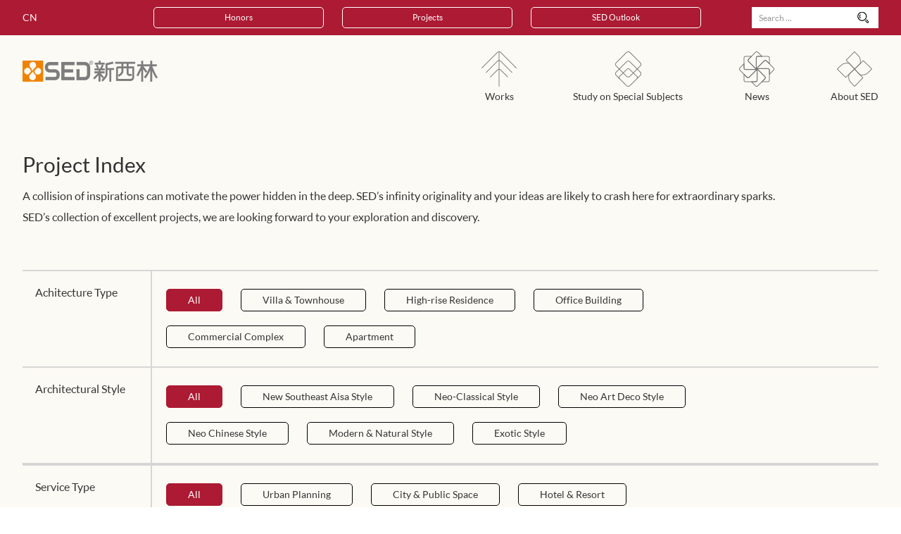

--- FILE ---
content_type: text/html; charset=UTF-8
request_url: http://en.sedgroup.com/op/product/product_list?ext_1=&ext_2=4&ext_3=11&ext_4=0&ext_5=0&ext_6=0&sort=0&backurl=http%3A%2F%2Fsedgroup.com%2F
body_size: 3547
content:
<!doctype html>
<html lang="zh-CN">
<head>
<meta charset="utf-8">
<title>Product</title>
<meta http-equiv="X-UA-Compatible" content="IE=edge">
<meta name="apple-mobile-web-app-capable" content="yes">
<meta name="apple-mobile-web-app-status-bar-style" content="black">
<meta name="keywords" content="" />
<meta name="description" content="">
<meta name="author" content="sumaart">
<link href="/themes/pc/default/styles/reset.css?s" rel="stylesheet">
<link href="/themes/pc/default/styles/animate.css" rel="stylesheet">
<link href="/themes/pc/default/styles/main.css?v=1.02" rel="stylesheet"><link rel="apple-touch-icon" href="/apple-touch-icon.png">
<link rel="icon" href="/favicon.ico">
<script src="/themes/pc/default/scripts/plugins/modernizr.js"></script>
<!--[if lt IE 9]>
<script src="/themes/pc/default/scripts/plugins/html5shiv.min.js"></script>
<script src="/themes/pc/default/scripts/plugins/respond.min.js"></script>
<script src="/themes/pc/default/scripts/plugins/selectivizr-min.js"></script>
<![endif]-->
<!--[if lte IE 6]>
	<script src="/themes/pc/default/scripts/plugins/DD_belatedPNG_0.0.8a-min.js" language="javascript"></script>
	<script>
  		DD_belatedPNG.fix('div,li,a,h3,span,img,.mask,ul,input,i');
	</script>
<![endif]--></head>
<body>
	<!-- 头部 -->
<header class="header mini">
	<div class="contain">
		<div class="hd">
			<div class="mirl auto">
				<div class="inner">
					<a href="http://www.sedgroup.com" class="language col-l">CN</a>
					<form class="searchForm col-r" id="search"  method="get" action="/search">
						<fieldset>
							<input type="text" name="keyword" id="keyword" class="search print" placeholder="Search ..." />
							<a href="javascript:;11" class="btn-search icons" onclick="$('#search').submit();"></a>
						</fieldset>
					</form>
					<div class="column col-r">
												<a href="/about-sed/project-honor" class="link tran">Honors</a>
												<a href="/op/product/product_list" class="link tran">Projects</a>
												<a href="/journal" class="link tran">SED Outlook</a>
												<div class="clearfix"></div>
					</div>
					<div class="clearfix"></div>
				</div>
			</div>
		</div>
		<div class="fd">
			<div class="mirl auto cont">
				<a href="/home" class="logo icons col-l"></a>
				<nav class="mainNav col-r">
					<ul class="nav">
											<li class="item item1">
							<a href="/works" class="iem">
								<em class="icons tran"></em>
								<p>Works</p>
							</a>
						</li>
											<li class="item item2">
							<a href="/study-on-special-subject" class="iem">
								<em class="icons tran"></em>
								<p>Study on Special Subjects</p>
							</a>
						</li>
										<li class="item item3">
															<a href="javascript:;" class="iem" data-id="news">
									<em class="icons tran"></em>
									<p>News</p>
								</a>
														<div class="subNav">
								<nav class="cont mirl auto">
									<dl class="nav">
																					<dd><a href="/news/new" class="tran">Events</a></dd>
		       						 												<dd><a href="/news/media-publicity" class="tran">Media</a></dd>
		       						 											<div class="clearfix"></div>
									</dl>
									<div class="clearfix"></div>
								</nav>
							</div>
					</li>
						<li class="item item4">
															<a href="javascript:;" class="iem" data-id="news">
									<em class="icons tran"></em>
									<p>About SED</p>
								</a>
														<div class="subNav">
								<nav class="cont mirl auto">
									<dl class="nav">
																					<dd><a href="/about-sed/project-honor" class="tran">Honors</a></dd>
		       						 												<dd><a href="/about-sed/company-introduction" class="tran">Company Profile</a></dd>
		       						 												<dd><a href="/about-sed/service" class="tran">Philosophy</a></dd>
		       						 												<dd><a href="/about-sed/project-distribution" class="tran">Project Distribution</a></dd>
		       						 												<dd><a href="/about-sed/qiyefenbu1" class="tran">Branch Office</a></dd>
		       						 												<dd><a href="/about-sed/talent-recruitment" class="tran">Recrutitment</a></dd>
		       						 											<div class="clearfix"></div>
									</dl>
									<div class="clearfix"></div>
								</nav>
							</div>
						</li>
						<div class="clearfix"></div>
					</ul>
				</nav>
				<div class="clearfix"></div>
			</div>
		</div>
		<div class="bg"></div>
		<div class="header-curve_inner"></div>
		<div class="hide">
			<img src="/themes/pc/default/images/icons.png" />
		</div>
	</div>
</header>
<!-- 头部 End -->
	<!-- 内容 -->
	<div class="wrap mini search">
		<section class="plan mirl auto">
			<article class="tt">
				<h3>Project Index</h3>
				<p>A collision of inspirations can motivate the power hidden in the deep. SED’s infinity originality and your ideas are likely to crash here for extraordinary sparks.<br> SED’s collection of excellent projects, we are looking forward to your exploration and discovery.</p>
			</article>
			<div class="crumbs crumbs-bord crubms-list">
				<div class="type">
					<div class="cont">
						<span>Achitecture Type</span>
					</div>
				</div>
				<div class="column">
					<a href="/op/product/product_list?ext_1=0&ext_2=4&ext_3=11&ext_4=0&ext_5=0&ext_6=&sort=0&backurl=http%3A%2F%2Fsedgroup.com%2F" class="link tran active">All</a>
											<a href="/op/product/product_list?ext_1=&ext_2=4&ext_3=11&ext_4=0&ext_5=0&ext_6=19&sort=0&backurl=http%3A%2F%2Fsedgroup.com%2F" class="link tran">Villa & Townhouse</a>
											<a href="/op/product/product_list?ext_1=&ext_2=4&ext_3=11&ext_4=0&ext_5=0&ext_6=20&sort=0&backurl=http%3A%2F%2Fsedgroup.com%2F" class="link tran">High-rise Residence</a>
											<a href="/op/product/product_list?ext_1=&ext_2=4&ext_3=11&ext_4=0&ext_5=0&ext_6=21&sort=0&backurl=http%3A%2F%2Fsedgroup.com%2F" class="link tran">Office Building</a>
											<a href="/op/product/product_list?ext_1=&ext_2=4&ext_3=11&ext_4=0&ext_5=0&ext_6=22&sort=0&backurl=http%3A%2F%2Fsedgroup.com%2F" class="link tran">Commercial Complex</a>
											<a href="/op/product/product_list?ext_1=&ext_2=4&ext_3=11&ext_4=0&ext_5=0&ext_6=23&sort=0&backurl=http%3A%2F%2Fsedgroup.com%2F" class="link tran">Apartment</a>
										<div class="clearfix"></div>
				</div>
			</div>
			<div class="crumbs crumbs-bord crubms-list crubms-list-last">
				<div class="type">
					<div class="cont">
						<span>Architectural Style</span>
					</div>
				</div>
				<div class="column">
					<a href="/op/product/product_list?ext_1=0&ext_2=4&ext_3=11&ext_4=0&ext_5=&ext_6=0&sort=0&backurl=http%3A%2F%2Fsedgroup.com%2F" class="link tran active">All</a>
											<a href="/op/product/product_list?ext_1=&ext_2=4&ext_3=11&ext_4=0&ext_5=16&ext_6=0&sort=0&backurl=http%3A%2F%2Fsedgroup.com%2F" class="link tran">New Southeast Aisa Style</a>
											<a href="/op/product/product_list?ext_1=&ext_2=4&ext_3=11&ext_4=0&ext_5=17&ext_6=0&sort=0&backurl=http%3A%2F%2Fsedgroup.com%2F" class="link tran">Neo-Classical Style</a>
											<a href="/op/product/product_list?ext_1=&ext_2=4&ext_3=11&ext_4=0&ext_5=18&ext_6=0&sort=0&backurl=http%3A%2F%2Fsedgroup.com%2F" class="link tran">Neo Art Deco Style</a>
											<a href="/op/product/product_list?ext_1=&ext_2=4&ext_3=11&ext_4=0&ext_5=19&ext_6=0&sort=0&backurl=http%3A%2F%2Fsedgroup.com%2F" class="link tran">Neo Chinese Style</a>
											<a href="/op/product/product_list?ext_1=&ext_2=4&ext_3=11&ext_4=0&ext_5=20&ext_6=0&sort=0&backurl=http%3A%2F%2Fsedgroup.com%2F" class="link tran">Modern & Natural Style</a>
											<a href="/op/product/product_list?ext_1=&ext_2=4&ext_3=11&ext_4=0&ext_5=21&ext_6=0&sort=0&backurl=http%3A%2F%2Fsedgroup.com%2F" class="link tran">Exotic Style</a>
										<div class="clearfix"></div>
				</div>
			</div>
			<div class="crumbs crumbs-bord crubms-list">
				<div class="type">
					<div class="cont">
						<span>Service Type</span>
					</div>
				</div>
				<div class="column">
						<a href="/op/product/product_list?ext_1=&ext_2=4&ext_3=11&ext_4=0&ext_5=0&ext_6=0&sort=0&backurl=http%3A%2F%2Fsedgroup.com%2F" class="link tran active">All</a>
											<a href="/op/product/product_list?ext_1=1&ext_2=4&ext_3=11&ext_4=0&ext_5=0&ext_6=0&sort=0&backurl=http%3A%2F%2Fsedgroup.com%2F" class="link tran">Urban Planning</a>
											<a href="/op/product/product_list?ext_1=2&ext_2=4&ext_3=11&ext_4=0&ext_5=0&ext_6=0&sort=0&backurl=http%3A%2F%2Fsedgroup.com%2F" class="link tran">City & Public Space</a>
											<a href="/op/product/product_list?ext_1=3&ext_2=4&ext_3=11&ext_4=0&ext_5=0&ext_6=0&sort=0&backurl=http%3A%2F%2Fsedgroup.com%2F" class="link tran">Hotel & Resort</a>
											<a href="/op/product/product_list?ext_1=4&ext_2=4&ext_3=11&ext_4=0&ext_5=0&ext_6=0&sort=0&backurl=http%3A%2F%2Fsedgroup.com%2F" class="link tran">Commerical Real Estate</a>
											<a href="/op/product/product_list?ext_1=5&ext_2=4&ext_3=11&ext_4=0&ext_5=0&ext_6=0&sort=0&backurl=http%3A%2F%2Fsedgroup.com%2F" class="link tran">Featured Industrial Park</a>
											<a href="/op/product/product_list?ext_1=6&ext_2=4&ext_3=11&ext_4=0&ext_5=0&ext_6=0&sort=0&backurl=http%3A%2F%2Fsedgroup.com%2F" class="link tran">Residence & Community</a>
										<div class="clearfix"></div>
				</div>
			</div>
			<div class="crumbs crumbs-bord crubms-list">
				<div class="type">
					<div class="cont">
						<span>Project Style</span>
					</div>
				</div>
				<div class="column">
					<a href="/op/product/product_list?ext_1=0&ext_2=4&ext_3=11&ext_4=&ext_5=0&ext_6=0&sort=0&backurl=http%3A%2F%2Fsedgroup.com%2F" class="link tran active">All</a>
											<a href="/op/product/product_list?ext_1=&ext_2=4&ext_3=11&ext_4=14&ext_5=0&ext_6=0&sort=0&backurl=http%3A%2F%2Fsedgroup.com%2F" class="link tran">Elegant Style</a>
											<a href="/op/product/product_list?ext_1=&ext_2=4&ext_3=11&ext_4=15&ext_5=0&ext_6=0&sort=0&backurl=http%3A%2F%2Fsedgroup.com%2F" class="link tran">Modern Style</a>
										<div class="clearfix"></div>
				</div>
			</div>
			<div class="crumbs crumbs-bord crubms-list">
				<div class="type">
					<div class="cont">
						<span>Special subject</span>
					</div>
				</div>
				<div class="column">
						<a href="/op/product/product_list?ext_1=0&ext_2=&ext_3=11&ext_4=0&ext_5=0&ext_6=0&sort=0&backurl=http%3A%2F%2Fsedgroup.com%2F" class="link tran">All</a>
											<a href="/op/product/product_list?ext_1=&ext_2=2&ext_3=11&ext_4=0&ext_5=0&ext_6=0&sort=0&backurl=http%3A%2F%2Fsedgroup.com%2F" class="link tran">Roof Garden</a>
											<a href="/op/product/product_list?ext_1=&ext_2=3&ext_3=11&ext_4=0&ext_5=0&ext_6=0&sort=0&backurl=http%3A%2F%2Fsedgroup.com%2F" class="link tran">Open Floor</a>
											<a href="javascript:;" class="link tran active">Villa Courtyard</a>
											<a href="/op/product/product_list?ext_1=&ext_2=5&ext_3=11&ext_4=0&ext_5=0&ext_6=0&sort=0&backurl=http%3A%2F%2Fsedgroup.com%2F" class="link tran">Activity Area for the Aged & Kids</a>
											<a href="/op/product/product_list?ext_1=&ext_2=6&ext_3=11&ext_4=0&ext_5=0&ext_6=0&sort=0&backurl=http%3A%2F%2Fsedgroup.com%2F" class="link tran">Swimming Pool</a>
											<a href="/op/product/product_list?ext_1=&ext_2=7&ext_3=11&ext_4=0&ext_5=0&ext_6=0&sort=0&backurl=http%3A%2F%2Fsedgroup.com%2F" class="link tran">Display Area</a>
										<div class="clearfix"></div>
				</div>
			</div>
			<div class="crumbs crumbs-bord crubms-list">
				<div class="type">
					<div class="cont">
						<span>Region</span>
					</div>
				</div>
				<div class="column">
					<a href="/op/product/product_list?ext_1=0&ext_2=11&ext_3=&ext_4=0&ext_5=0&ext_6=0&sort=0&backurl=http%3A%2F%2Fsedgroup.com%2F" class="link tran">All</a>
											<a href="/op/product/product_list?ext_1=&ext_2=4&ext_3=8&ext_4=0&ext_5=0&ext_6=0&sort=0&backurl=http%3A%2F%2Fsedgroup.com%2F" class="link tran">HK,Macao & Overseas</a>
											<a href="/op/product/product_list?ext_1=&ext_2=4&ext_3=9&ext_4=0&ext_5=0&ext_6=0&sort=0&backurl=http%3A%2F%2Fsedgroup.com%2F" class="link tran">West China</a>
											<a href="/op/product/product_list?ext_1=&ext_2=4&ext_3=10&ext_4=0&ext_5=0&ext_6=0&sort=0&backurl=http%3A%2F%2Fsedgroup.com%2F" class="link tran">East China</a>
											<a href="javascript:;" class="link tran active">Middle China</a>
											<a href="/op/product/product_list?ext_1=&ext_2=4&ext_3=12&ext_4=0&ext_5=0&ext_6=0&sort=0&backurl=http%3A%2F%2Fsedgroup.com%2F" class="link tran">North China</a>
											<a href="/op/product/product_list?ext_1=&ext_2=4&ext_3=13&ext_4=0&ext_5=0&ext_6=0&sort=0&backurl=http%3A%2F%2Fsedgroup.com%2F" class="link tran">South China</a>
										<div class="clearfix"></div>
				</div>
			</div>
		</section>
				<section class="result mirl auto">
			<div class="choose">
				<div class="col-l">
					<div class="digital"><span class="number"></span>Result</div>
					<div class="antistop">
						<span>Key word：</span>
						<a href="/op/product/product_list?ext_1=0&ext_2=&ext_3=11&ext_4=0&ext_5=0&ext_6=0&sort=0&backurl=http%3A%2F%2Fsedgroup.com%2F" class="bn">别墅庭院<span class="btn_close icons"></span></a><a href="/op/product/product_list?ext_1=0&ext_3=&ext_2=4&ext_4=0&ext_5=0&ext_6=0&sort=0&backurl=http%3A%2F%2Fsedgroup.com%2F" class="bn">华中<span class="btn_close icons"></span></a>
					</div>
				</div>
				<div class="col-r sort">
					<span class="tt col-l">Sort：</span>
					<div class="col-l app-sort">
						<a href="javascript:;" class="checked icons tran">Default</a>
						<div class="sel">
							<div class="option tran"><a href="/op/product/product_list?ext_1=0&ext_2=4&ext_3=11&ext_4=0&ext_5=0&ext_6=0&sort=&backurl=http%3A%2F%2Fsedgroup.com%2F">Default</a></div>
							<div class="option tran"><a href="/op/product/product_list?ext_1=0&ext_2=4&ext_3=11&ext_4=0&ext_5=0&ext_6=0&sort=1&backurl=http%3A%2F%2Fsedgroup.com%2F">Latest works</a></div>
						</div>
					</div>
					<div class="clearfix"></div>
				</div>
				<div class="clearfix"></div>
			</div>
		</section>
		<section class="list mirl auto searchList">
			<div class="cont">
				
								<div class="empty-product">
					no
				</div>
												
				<div class="clearfix"></div>
			</div>
		</section>
		<section class="pager mirl auto">
			<span class='hide countrows'>0</span>
		</section>
	</div>
	<!-- 内容 End -->
	
	<!-- 底部 -->
<footer class="footer mini">
	<div class="footer-curve_inner"></div>
	<div class="contain mirl auto">
		<nav class="fotNav col-l">
			<ul class="nav">
									<li><a href="/footer/partner" class="tran">Partner</a></li>
									<li><a href="/about-sed/company-introduction" target="_self" class="tran">Company introduction</a></li>
									<li><a href="/news/new" target="_self" class="tran">News</a></li>
									<li><a href="/about-sed/qiyefenbu1" target="_self" class="tran">Enterprise segment</a></li>
									<li><a href="/about-sed/talent-recruitment/social-recruitment" target="_self" class="tran">Talent recruitment</a></li>
								<div class="clearfix"></div>
			</ul>
		</nav>
		<div class="copyright col-l"><p>© 2016 &nbsp;&nbsp;SED新西林	<a href="http://www.sumaart.com" target="_blank" class="dn">BY SUMAART</a><a href="http://www.beian.miit.gov.cn" target="_blank">粤ICP备09108627号</a></p></div>
		<a href="javascript:;" class="backTop tran">TOP</a>
		<div class="footer-share">
			<!-- JiaThis Button Start -->
			<div class="qrcode js-qrcode">
				<div class="qrcode-box">
					<span class="qrcode-close js-qrcode-close"></span>
					<img src="/themes/pc/default/images/qrcode.png" alt="">
				</div>
			</div>
			<div class="jiathis_style">
				<a class="jiathis_button_twitter"></a>
				<a class="share_weixin js-btn-weixin"></a>
				<a href="http://weibo.com/p/1006063786313650/home?from=page_100606&mod=TAB&is_all=1#place" target="_blank">
				<span class="jiathis_txt jtico jtico_tsina"></span>
				</a>
				<a class="jiathis_button_pinterest"></a>
			</div>
			<script type="text/javascript" >
				var jiathis_config={
					summary:"",
					shortUrl:true,
					hideMore:false
				}
			</script>
			<script type="text/javascript" src="http://v3.jiathis.com/code/jia.js" charset="utf-8"></script>
			<!-- JiaThis Button END -->

		</div>
		<div class="clearfix"></div>
	</div>
</footer>
<!-- 底部 End -->

<script type="text/javascript" src="/themes/pc/default/scripts/framework.min.js?v=1.0"></script>
<script type="text/javascript" src="/themes/pc/default/scripts/main.js"></script>
	<script type="text/javascript">
		$(function(){
			$('.app-sort').bind('click',function(){
				$(this).children('.sel').slideToggle();
			});
			$('.sel .option').bind('click',function(){
				var innerHTMl = $(this).html();
				$(this).parents('.app-sort').children('.checked').html(innerHTMl);
			});

			$('.crumbs .column .link').bind('click',function(){
				$(this).addClass('active').siblings().removeClass('active');
			});
			var countrowsval=$('.countrows').text();
			if (countrowsval)
			{
				$('.number').text(countrowsval);
			}
			else
			{
				$('.number').text('0');
			}
			
		});
	</script>
</body>
</html>


--- FILE ---
content_type: text/css
request_url: http://en.sedgroup.com/themes/pc/default/styles/main.css?v=1.02
body_size: 8321
content:
/* init.css */
html,body{ overflow-x: hidden; }
.mini{ min-width: 1100px; max-width: 100%; margin-left: auto; margin-right: auto; }
.mirl{ max-width: 95%; }
#backList{ max-width: 95%; position: absolute; margin-left: 2.5%; bottom: 50px;}
.auto{ margin-left: auto; margin-right: auto; }
.col-l{ float: left; }
.col-r{ float: right; }
.tran,.tran:before,.tran:after{ transition-property: all; transition-duration: .6s; transition-timing-function: ease; }
.icons,.icons:before,.icons:after{ background-image: url(../images/icons.png); background-position: 0px 0px; background-repeat: no-repeat; }
img.lazy{ background: url(../images/loading.gif) no-repeat center center; }
.hide{ display: none; }
figure {display: block; -webkit-margin-before: 0px; -webkit-margin-after: 0px; -webkit-margin-start: 0px; -webkit-margin-end: 0px; margin: 0; }
.wrap{ padding-bottom: 60px; background-color: #fcfaf4; }
.multiply{ width: 100%; height: 100%; mix-blend-mode: multiply; }
.covervid-wrapper { position: absolute;top: 0;left: 0;width: 100%;height: 100%; }
.covervid-video { width: 100% !important; }
/* init.css ------------------------ End */

/* header.css */
.header .contain{ position: relative; }
.header .hd{ background-color: #ac1a33; padding: 10px 0; }
/*.header .hd .inner{ margin-right: 100px; }*/

.column .link{ font-size: 12px; color: #fff; display: block; float: left; line-height: 28px; width: 138px; text-align: center; border-radius: 5px; border: 1px solid #fff; margin-right: 26px; }
.column .link:hover{ background-color: #fff; color: #ac1a33; }


@media only screen and (min-width: 1700px) {
	.column .link {width: 220px;margin-right: 40px;}
}

@media only screen and (max-width: 1700px) {
	.column{width: 850px;}
	.column .link{width: 240px;}
}

.language{ font-size: 14px; display: block; color: #fff; line-height: 30px; }
.language:hover{ text-decoration: underline; }
.searchForm{ width: 180px; height: 30px; background-color: #fff; position: relative; }
.searchForm .print{ padding: 0; border: none; margin: 0; width: 130px; height: 30px; background: none; font-size: 12px; color: #999; padding: 0 10px; }
.searchForm .print::-webkit-input-placeholder{ font-size: 12px; color: #999; }
.searchForm .print:-moz-placeholder{ font-size: 12px; color: #999; }
.searchForm .print:-ms-placeholder{ font-size: 12px; color: #999; }
.searchForm .print::input-placeholder { font-size: 12px; color: #999; }
.searchForm .btn-search{ display: block; width: 24px; height: 24px; background-position: 0px 0px; position: absolute; right: 10px; top: 3px; }
.searchForm .print:focus::-webkit-input-placeholder{ color: #fff; }
.searchForm .print:focus:-moz-placeholder{ color: #fff; }
.searchForm .print:focus:-ms-placeholder{ color: #fff; }
.searchForm .print:focus::input-placeholder { color: #fff; }

.header .fd{ background-color: #fcfaf4; }
.header .logo{ display: block; width: 193px; height: 30px; background-position: 0px -24px; margin-top: 36px; }
.header-curve_inner{ position: absolute; bottom: -8px; left: 0; width: 100%; height: 8px;/* background: url(../images/curve-up-magenta.png) no-repeat center bottom; background-size: 100% 100%;*/ z-index: 150;     background-color: #fcfaf4;}
.header .bg{ background-color: #fff; height: 60px; display: none; }
/* header.css ------------------------ End */

/* footer.css */
.footer{ padding: 45px 0; background-color: #ac1a33; position: relative; }
.footer .footer-curve_inner{ position: absolute; top: -15px; left: 0; width: 100%; height: 15px; z-index: 150; background: url(../images/curve-up-magenta-fot.png) no-repeat left top; background-size: 100% 100%; }
.fotNav .nav li{ float: left; margin-right: 55px; }
.fotNav .nav li.last{ margin-right: 0; }
.fotNav li > a{ font-size: 12px; color: #fff; line-height: 24px; }
.fotNav li > a:hover{ text-decoration: underline; }

.footer .copyright{ margin-right: 11%; }
.copyright p,.copyright p a{ font-size: 12px; color: #fff;line-height: 28px; }
.copyright p a{ margin-left: 10px; }
.copyright p a:hover{ text-decoration: underline; }

.footer .contain{ position: relative; line-height: 24px; }
.backTop{ position: absolute; right: 1%; font-size: 12px; color: #fff; }
.backTop:hover{ text-decoration: underline; }
.footer-share { position: absolute;top: -4px;right: 70px; }
.footer-share .jiathis_style .jtico , .share_weixin{ padding-left: 0 !important;margin-right: 10px;width: 30px;height: 30px !important;border-radius: 30px;background-color: #fff !important;background-position: top left !important ;background-image: url(../images/share_bg.png) !important; }
.share_weixin {float: left;background-position: -30px 0 !important;cursor: pointer;}
.footer-share .jiathis_style .jtico:hover, .share_weixin:hover { background-color: #ac1a33 !important;opacity: 1 !important; }
.share-details .jiathis_style .jtico_weixin{ border-radius: 30px;background-color: #fff !important;background-position: top left !important ;width:30px;height:30px;background-image: url(../images/share_bg.png) !important;float: left;background-position: -30px 0 !important;cursor: pointer; }
.share-details .jiathis_style .jtico_weixin:hover { background-position: -30px -30px !important; background-color: #ac1a33 !important;opacity: 1 !important; }
.share-details .jiathis_style .jiathis_separator{ background:#fff url(../images/plus-c.png) no-repeat center center !important;}
.share-details .jiathis_style .jiathis_separator:hover{ background:#ac1a33 url(../images/plus-w.png) no-repeat center center !important; }
.footer-share .jiathis_style .jtico_twitter { background-position: 0 0 !important;}
.footer-share .jiathis_style .jtico_tsina { background-position: -60px 0 !important; }
.footer-share .jiathis_style .jtico_twitter:hover { background-position: 0 -30px !important; }
.share_weixin:hover { background-position: -30px -30px !important; }
.footer-share .jiathis_style .jtico_tsina:hover { background-position: -60px -30px !important; }
.footer-share .jiathis_style span,.footer-share .jiathis_style a{transition-duration: .5s;} 
.jiathis_modal_body img{ margin:auto !important;}


.qrcode { display: none;position: fixed;z-index: 100;top: 0;right: 0;bottom: 0;left: 0;background-color: rgba(0,0,0,.7); }
.qrcode-box { position: absolute;top: 50%;left: 50%;margin: -150px 0 0 -150px;width: 300px;height: 300px;background-color: #fff;}
.qrcode-box img { position: absolute;top: 50%;left: 50%;margin: -100px 0 0 -100px; }
.qrcode-close { position: absolute;top: 10px;right: 10px;width: 20px;height: 20px;cursor: pointer;
	-webkit-transition: transform .3s ease-in;
	-o-transition: transform .3s ease-in;
	transition: transform .3s ease-in;
 }
.qrcode-close:before,
.qrcode-close:after{ content: "";position: absolute;top: 50%;left: 0;margin-top: -1px;width: 100%;height: 2px;background-color: #ac1a33; 
	
}
.qrcode-close:before{
	-webkit-transform: rotate(45deg);
	-ms-transform: rotate(45deg);
	-o-transform: rotate(45deg);
	transform: rotate(45deg);
}
.qrcode-close:after{
	-webkit-transform: rotate(-45deg);
	-ms-transform: rotate(-45deg);
	-o-transform: rotate(-45deg);
	transform: rotate(-45deg);
}
.qrcode-close:hover {
	-webkit-transform: rotate(180deg);
	-ms-transform: rotate(180deg);
	-o-transform: rotate(180deg);
	transform: rotate(180deg);
}
	
/* footer.css ------------------------ End */

/* mainNav.css */
/*.mainNav{ margin-right: 12px; }*/
.mainNav .item{ float: left; margin-right: 80px; padding: 23px 0; cursor: pointer; }
.mainNav .item .iem{ display: block; text-align: center; position: relative; }
.mainNav .item .iem:before{ content: ''; position: absolute; bottom: -23px; left: 0; width: 100%; height: 1px; background-color: #333; z-index: 200; transform: scale(0,0); transition-property: all; transition-duration: .6s; transition-timing-function: ease; }
.mainNav .item .iem p{ font-size: 14px; color: #333; margin-top: 5px; transition: all .6s ease; }
.mainNav .item .iem em{ margin-left: auto; margin-right: auto; transition-property: background-image; }
.mainNav .item1 .iem em{ display: block; width: 50px; height: 50px; background-image: url(../images/zp1.png); }
.mainNav .item2 .iem em{ display: block; width: 37px; height: 50px; background-image: url(../images/fw1.png); }
.mainNav .item3 .iem em{ display: block; width: 50px; height: 50px; background-image: url(../images/xw1.png); }
.mainNav .item4 .iem em{ display: block; width: 50px; height: 50px; background-image: url(../images/gy1.png); }
.mainNav .item5 .iem em{ display: block; width: 35px; height: 35px; background-position: -182px -60px; }
.mainNav .item6 .iem em{ display: block; width: 31px; height: 35px; background-position: -228px -60px; }
.mainNav .item4{ margin-right: 0; }

.mainNav .item.active p{ color: #ac1a33; }
.mainNav .item.on .iem:before{ transform: scale(1,1); }
.mainNav .item1.active .iem em{ background-image: url(../images/zp1_o.png);}
.mainNav .item2.active .iem em{ background-image: url(../images/fw1_o.png); }
.mainNav .item3.active .iem em{ background-image: url(../images/xw1_o.png); }
.mainNav .item4.active .iem em{ background-image: url(../images/gy1_o.png); }
.mainNav .item5.active .iem em{ background-position: -182px -104px; }
.mainNav .item6.active .iem em{ background-position: -228px -104px; }
/* mainNav.css ------------------------ End */

/* subNav.css */
.subNav{ background-color: #fcfaf4; position: absolute; top: 168px; left: 0; width: 100%; height: 60px; z-index: 100; border-top: 1px solid #ccc; display: none; }
.subNav .nav{ float: right; }
.subNav .nav > dd{ float: left; margin-right: 48px; line-height: 60px; }
.subNav .nav > dd.last{ margin-right: 0; }
.subNav .nav > dd a{ font-size: 14px; color: #333; }
.subNav .nav > dd a:hover{ color: #ac1a33; }
/* subNav.css ------------------------ End */

/* common.css */
.crumbs{ background-color: #fcfaf4; position: relative; padding: 80px 0; }
.crumbs .crumbs-curve{ position: absolute; top: -8px; left: 0; width: 100%; height: 8px; background: url(../images/curve-up-magenta-fd.png) no-repeat center top; background-size: 100% 100%; }
.crumbs .bar .ico{ width: 51px; height: 51px; background-position: 0 -147px; margin-left: 60px; }
.crumbs .bar .xmsy:hover .ico,.crumbs .bar .xmsy:active .ico{background-image: url(../images/serch_o.png);background-position: 0 0px;}
.crumbs .bar .xmsy:hover,.crumbs .bar .xmsy:active{color:#ac1a33 }
.crumbs .column .link{ border-color: #000; color: #333; font-size: 14px; line-height: 48px;margin-bottom: 10px; }
.crumbs .column .link.last{ margin-right: 0; }
.crumbs .column .link:hover,.crumbs .column .link.active{ background-color: #ac1a33; border-color: #ac1a33; color: #fff; }

.txt1 h2{ font-size: 80px; color: #ac1a33; font-family: 'stixgeneralbolita',Arial,"Microsoft Yahei"; line-height: 80px; }
.txt1 h3{ font-size: 40px; color: #333; font-family: 'LatoBlack',Arial,"Microsoft Yahei"; }
.txt1 p{ font-size: 14px; color: #333; line-height: 30px; font-family: 'LatoLight',Arial,"Microsoft Yahei"; }
.txt2 h3{ font-size: 30px; color: #fff; letter-spacing: 2px;font-family: latolight ;text-transform: uppercase; margin-bottom: 5px;}
.txt2 p{ font-size: 18px; color: #fff; letter-spacing: 2px; }
.txt3 h3{ font-size: 48px; color: #333; font-family: 'stixgeneralbolita',Arial,"Microsoft Yahei"; }
.txt3 h4{ font-size: 48px; color: #ac1a33; font-family: 'stixgeneralbolita',Arial,"Microsoft Yahei"; }
.txt2 h5{ margin-bottom: 30px;font-size: 36px; color: #fff; letter-spacing: 2px;font-family: latoregular;font-weight: 100;text-transform: uppercase; }
.txt3 p{ font-size: 20px; color: #333; line-height: 36px; letter-spacing: 6px; }
.txt4 h2{ font-size: 36px; color: #fff; font-family: 'LatoLight',Arial,"Microsoft Yahei"; margin-bottom: 20px; }
.txt4 h3{ font-size: 18px; color: #fff; line-height: 35px; }
.txt4 p{ font-size: 16px; color: #fff; line-height: 30px; }
.txt5 h3{ font-size: 40px; color: #fff; font-family: 'LatoLight',Arial,"Microsoft Yahei"; line-height: 50px; /*letter-spacing: 5px; */}
.txt5 p{ font-size: 18px; color: #fff; }
.txt6 h3{ font-size: 14px; color: #999; line-height: 24px; margin-bottom: 10px; }
.txt6 p{ font-size: 14px; color: #333; line-height: 24px; }
.txt7 h3{ font-size: 24px; color: #333; margin-bottom: 20px; }
.txt7 p{ font-size: 14px; color: #999; line-height: 30px; overflow: hidden}
.txt7 p img{ width: 100%}
.txt8 h3{ font-size: 100px; color: #ac1a33; font-family: 'stixgeneralbolita',Arial,"Microsoft Yahei"; padding: 0 100px; }
.txt8 h4{ font-size: 50px; color: #333; font-family: 'LatoBlack',Arial,"Microsoft Yahei"; line-height: 50px; margin-bottom: 15px; }
.txt8 p{ font-size: 16px; color: #999; line-height: 30px; }
.txt9 h3{ font-size: 14px; color: #333; line-height: 30px; }
.txt9 p{ font-size: 14px; color: #999; line-height: 30px; }

.btn{ background: none; display: block; width: 100px; line-height: 50px; background-color: #fff; border-radius: 3px; height: 50px; padding: 0 40px; position: relative; margin-top: 25px; }
/*.btn:before{ content: ''; display: block; width: 27px; height: 24px; background-position: -24px 0; position: absolute; right: 34px; top: 50%; margin-top: -12px; transition-property: background-image; }*/
.btn:after{ content: ''; position: absolute; top: 0; left: 0; width: 0; height: 100%; background: none; background-color: #ac1a33; z-index: 5; border-radius: 3px; }
.btn span{ left: 0; top: 0; position: absolute; width: 100%; height: 100%; line-height: 50px; text-align: center; font-size: 16px; color: #010101; z-index: 10; border-radius: 3px; } 
.btn:hover span{ color: #fff; }
.btn:hover:after{ width: 100%; }
/*.btn:hover:before{ background-position: -51px 0px; }*/
.btnW{ width: 180px; padding: 0; text-align: center; }

.title{ position: relative; display: inline; padding-right: 36px; }
.title .btnLoad{ content: ''; position: absolute; right: 0; top: -7px; display: block; width: 24px; height: 32px; background: url(../images/icons.png) no-repeat 0 -197px; }
.title .btnLoad{ -webkit-animation-duration: 1.6s; -webkit-animation-timing-function: ease; -webkit-animation-iteration-count: infinite; animation-duration: 1.6s; animation-timing-function: ease; animation-iteration-count: infinite; -moz-animation-duration: 1.6s; -moz-animation-timing-function: ease; -moz-animation-iteration-count: infinite; -o-animation-duration: 1.6s; -o-animation-timing-function: ease; -o-animation-iteration-count: infinite; }
.title:hover .btnLoad{ -webkit-animation-name: mymove; animation-name: mymove; -moz-animation-name: mymove; -o-animation-name: mymove; }
@keyframes mymove
{
	0% { transform: translateY(-10px); opacity: 1; }
	98% { transform: translateY(0); }
	100%{ opacity: 0; }
}

@-moz-keyframes mymove 
{
	0% { transform: translateY(-10px); opacity: 1; }
	98% { transform: translateY(0); }
	100%{ opacity: 0; }
}

@-webkit-keyframes mymove 
{
	0% { transform: translateY(-10px); opacity: 1; }
	98% { transform: translateY(0); }
	100%{ opacity: 0; }
}

@-o-keyframes mymove 
{
	0% { transform: translateY(-10px); opacity: 1; }
	98% { transform: translateY(0); }
	100%{ opacity: 0; }
}
/* common.css ------------------------ End */

/* index.css */
.banner{ position: relative; }
.banner .figcaption{ position: absolute; font-size: 14px; color: #fff; bottom: 0; left: 11%; bottom: 3%; }

.ban{ position: relative; }
.ban .article{ position: absolute; left: 18%; top: 8%; width: 800px; }
.index-3t { height: 500px;overflow: hidden; margin-top: 60px; }
.index-3t img { position: relative;width: auto;height: 100%;left: 50%;margin-left: -980px; }

.ban_sear .article{ top: 50%; margin-top: -75px; }
.ban-slider { overflow: hidden; }
.ban-slider .bx-wrapper,
.ban-slider .bx-viewport{ height: 100% !important; }
.ban-slider .bxslider{ height: 100%; }
.ban-slider .bxslider li{ position: relative;height: 100%;background-repeat: no-repeat;background-position: center center;background-size: cover; }
.ban-slider .bxslider li a{position: absolute;top: 0;right: 0;bottom: 0;left: 0;}
.banner-txt-wrap { position: absolute;left: 12%;bottom: 100px; }
.banner-txt-wrap h2 { margin-bottom: 8px;font-size: 56px;font-weight: bold;font-family: "Microsoft YaHei";color: #fff;letter-spacing: 1px; }
.banner-txt-wrap h2 em { display: block;margin-bottom: 16px;font-size: 36px;color: #fff;text-transform: uppercase;font-family: LatoRegular;font-weight: normal;letter-spacing: 0; }
.banner-txt-wrap p { font-size:24px;color: #fff;text-transform: uppercase; }
.banner-txt-wrap p em { display: block;margin-top: 10px;font-size: 16px;color: #fff;font-family: LatoRegular; }
@media only screen and (max-width: 1400px) {
	.banner-txt-wrap { max-width: 1000px; }
}
.bxslider li .banner-txt-wrap {bottom: 110px;}
.bxslider li .banner-txt-wrap h2,
.bxslider li .banner-txt-wrap p{
	opacity: 0;
	-webkit-transform: translateY(20%);
	-ms-transform: translateY(20%);
	-o-transform: translateY(20%);
	transform: translateY(20%);
	-webkit-transition: transform .5s ease-out, opacity .3s ease-in;
	-o-transition: transform .5s ease-out, opacity .3s ease-in;
	transition: transform .5s ease-out, opacity .3s ease-in;
}
.bxslider li .banner-txt-wrap p{
	-webkit-transition-delay: .5s;
	transition-delay: .5s;
}
.bxslider .active-slide .banner-txt-wrap h2,
.bxslider .active-slide .banner-txt-wrap p {
	opacity: 1;
	-webkit-transform: translateY(0);
	-ms-transform: translateY(0);
	-o-transform: translateY(0);
	transform: translateY(0);
}


.slide{ margin-top: 60px; position: relative; }
.slide .inner{ display: block; position: relative; }
.slide .inner .cover{ position: absolute; top: 0; left: 0; width: 100%; height: 100%; -webkit-opacity: 0.6; -moz-opacity: 0.6; -khtml-opacity: 0.6; opacity: .6; filter:alpha(opacity=60); -ms-filter:"progid:DXImageTransform.Microsoft.Alpha(Opacity=60)"; filter:progid:DXImageTransform.Microsoft.Alpha(Opacity=60); background-color: #000; visibility: visible; z-index: 40; }
.slide .inner .figcaption{ position: absolute; top: 50%; left: 0; width: 100%; text-align: center; z-index: 50; margin-top: -62px; }
.slide .inner:hover .cover,.slide .inner:hover .figcaption{-webkit-opacity: 0; -moz-opacity: 0; -khtml-opacity: 0; opacity: 0; filter:alpha(opacity=0); -ms-filter:"progid:DXImageTransform.Microsoft.Alpha(Opacity=0)"; filter:progid:DXImageTransform.Microsoft.Alpha(Opacity=0); visibility: hidden; } 
.slide .bx-controls-direction a{ background-position: center;display: block; position: absolute; top: 50%; width: 50px; height: 50px; margin-top: -25px; background-color: #fff; background-image: url(../images/icons.png); background-repeat: no-repeat; transition-property: background-image,background-color; transition-duration: .6s; transition-timing-function: ease; }
.slide .bx-controls-direction a.bx-prev{ left: 0;background-image: url(../images/jtl.png); }
.slide .bx-controls-direction a.bx-next{ right: 0; background-image: url(../images/jtr.png);}
.slide .bx-controls-direction a:hover{ background-color: #ac1a33; }
.slide .bx-controls-direction a.bx-prev:hover{ background-image: url(../images/jtl_o.png); }
.slide .bx-controls-direction a.bx-next:hover{ background-image: url(../images/jtr_o.png);  }


.banslider{ margin-top: 0 !important; }
.infor{ padding: 100px 0; }
.infor .article img.lazy{ background: none; }
.infor .cont-l{ width: 50%;margin-top: 26px; }
.infor .cont-l .article img{ margin: 0 auto; }
.infor .cont-r{ width: 50%;padding-right: 100px;box-sizing: border-box; }

.sidebar{ position: relative; }
.sidebar .cont{ width: 50%; overflow: hidden; }
.sidebar .cont-l{ position: absolute; top: 0; left: 0; height: 100%; overflow: hidden; background-color: #ac1a33; overflow: hidden; }
.sidebar .cont .article{ margin: 74px 53px 65px 66px; }
.sidebar .cont img.Img{ transition-duration: 2s; }
.sidebar:hover .cont img.Img{ transform: scale(1.1,1.1); }
.sidebar .article p span{ font-size: 14px; color: #fff; text-decoration: underline; }

.list{ overflow: hidden; margin-top: 60px; }
.list .cont{ margin: 0 auto; }
.list .row{ width: 32.25%; float: left; display: block; } 
.index-list .row:nth-of-type(3n+2) {margin-left: 1.625%;margin-right: 1.625%;}
.list .row .pic{ overflow: hidden; }
.list .row img.lazy{ transition-duration: 2s; }
.list .row figure{margin-top: 18px;}
.list .row figcaption{ margin-top: 13px;/* height: 60px; */}
.index .list .row figcaption{ height: 60px; }
.list .row time{ display: block; font-size: 14px; color: #333; line-height: 24px; }
.list .row p{ font-size: 16px; color: #333; line-height: 30px; }
.more{ text-align: center; font-size: 14px; color: #333; }
.more:before{ background: none; }
.list .row:hover img.lazy{ transform: scale(1.1,1.1); }
/* index.css ------------------------ End */

/* work.css */
.work .cont{ overflow: hidden; }
.workList .bx-wrapper{ position: relative; }
.workList .bx-wrapper .bx-pager{ position: absolute;bottom:60px;width: 100%;text-align: center;z-index: 100; } 
.workList .bx-wrapper .bx-pager-item{ display: inline-block; }
.workList .bx-wrapper .bx-pager-item a{ margin:0 10px;text-indent:-99999px;display: inline-block;width:11px;height:11px;border-radius: 50%;background-color: #fff;}
.workList .bx-wrapper .bx-pager-item a.active{ background-color: #ac1a33; }
.work-product-list{ margin: 0 auto; }
.workList .inner{ display: block; float: left; width: 48%; margin-bottom: 30px; }
.workList .inner:nth-of-type(2n+1) { margin-right: 4%; }
.workList .inner .pic{ position: relative; overflow: hidden; }
.workList .inner img.lazy{ transition-duration: 2s; }
.workList .inner .box{} 
.workList .inner-w{ position: relative; width: 100%; margin-bottom: 60px; }
.workList .inner-w .box{ margin: 0; }
.workList .inner .figcaptions{ margin-top: 10px; }
.workList .inner-w .figcaptions{ position: absolute; top: 20%; left: 17%; margin-top: 0; }
.workList .inner .figcaptions h3{ font-size: 14px; color: #333; line-height: 24px; }
.workList .inner .figcaptions p{ font-size: 16px; color: #333; line-height: 30px; }
.workList .inner-w .figcaptions h3{ font-size: 50px; color: #fff; font-family: 'LatoLight',Arial,"Microsoft Yahei"; /*letter-spacing: 5px; */line-height: 50px; margin-bottom: 5px; }
.workList .inner-w .figcaptions h3 strong{ font-size: 50px; color: #FFF; font-family: 'LatoBlack',Arial,"Microsoft Yahei"; }
.workList .inner-w .figcaptions p{ font-size: 16px; color: #fff; line-height: 30px; }
.workList .inner-w .figcaptions p:first-of-type{margin-bottom: 20px;}
.workList .inner-w .figcaptions p strong{ font-size: 24px; color: #fff; }
.btn-play{ z-index:1099;display: block; width: 90px; height: 90px; background-position: 0px -229px; position: absolute; top: 40%; left: 50%; margin-top: -45px; margin-left: -45px; cursor: pointer; }
.workList .inner:hover .btn-play{ transform: scale(1.1,1.1); }
.workList .inner:hover img.lazy{ transform: scale(1.1,1.1); }

.work .ban{ margin-top: 60px; }
.work .ban .article{ top: 50%; margin-top: -75px; }

.work{ padding-bottom: 0; }
.tfoot{ background-color: #fff; overflow: hidden; padding-top: 80px; padding-bottom: 70px; }
.tfoot .grid{ margin: 0 -18px; }
.tfoot .grid li{ float: left; width: 14%; margin: 0 15px; }
.tfoot .grid p a{ font-size: 14px; color: #333; line-height: 30px; }
.tfoot .grid dd { font-size: 14px; color: #666; line-height: 20px;margin-bottom: 15px; }
.tfoot .grid li a{ font-size: 14px; transition: all .6s ease; }
.tfoot .grid li p a { transition:all .5s ease-out;font-size: 16px;}
.tfoot .grid li p a:hover{ color:#ac1c33;}
.tfoot .grid p{ padding-bottom: 10px; border-bottom: 1px solid #dadada; }
.tfoot .grid dl{ margin-top: 10px; }
.tfoot .grid dl a:hover{ color: #ac1c33; text-decoration: underline; }
/* work.css ------------------------ End */

/* work-detail.css */
.work-detail .video{ position: relative; }
.work-detail .video:hover .btn-play{ transform: scale(1.1,1.1); }
/*.work-detail .detail{ margin-top: 60px; }*/
.detail img{ display: inline; width: 100%; }
.album-first { position: relative; }
.album-first-txt { position: absolute;top: 0;right: 0;bottom: 0;left: 0; }
/*.album-first-txt .banner-txt-wrap { padding-top: 200px; }*/

.classfiy{ margin-top: 40px; }
.classfiy .cont{ border: 1px solid #000; padding: 40px 0 30px 0; }
.classfiy .cont li{ float: left; width: 16%; text-align: center; }
.classfiy .cont dt{ font-size: 14px; color: #999; line-height: 24px; }
.classfiy .cont dd{ font-size: 14px; color: #333; line-height: 24px; margin-top: 10px; }

.introduce{ margin-top: 60px; }
.introduce .cont-l{ margin-left: 104px; width: 300px; }
.introduce .cont-r{    margin-right: 206px;
    width: 484px; }

.hot{ margin-top: 100px; overflow: hidden; }
.hot .workList{ margin-top: 40px; }
.hot > h3,.index-list > h3{ font-size: 24px; color: #333; line-height: 24px; text-align: center; }
.hot > h3 span,.index-list > h3 span{ font-size: 24px; color: #333; font-family: 'LatoLight',Arial,"Microsoft Yahei"; }
.hot > h4,.index-list > h4{ font-size: 18px; color: #333; line-height: 36px; text-align: center; margin-top: 10px; }

.btns{ margin-top: 55px; }
.btn-view{ background: none; position: relative; padding-left: 46px; font-size: 14px; color: #333; line-height: 30px; cursor: pointer; }
.btn-view:before{ content: ''; display: block; width: 30px; height: 30px; position: absolute; top: 0; left: 0; background-position: 0px -327px; transition-property: background-image,transform; }
.btn-view:hover{ color: #ac1a33; }
.btn-view:hover:before{ background-position: -50px -327px; transform: rotate(360deg); }

.btn-pdf{ background: none; position: relative; padding-left: 46px; font-size: 14px; color: #333; line-height: 30px; cursor: pointer; margin-top: 10px; }
.btn-pdf:before{ content: ''; display: block; width: 31px; height: 31px; position: absolute; top: 0; left: 0; background-position: 0px -366px; transition-property: background-image,transform; }
.btn-pdf:hover{ color: #ac1a33; }
.btn-pdf:hover:before{ background-position: -50px -366px; transform: rotate(360deg); }
/* work-detail.css ------------------------ End */

/* concept.css */
.group .article{ padding-top: 23px; }
.group .article h3{ padding: 0; }
.group .cont{ margin-top: 60px; overflow: hidden; }
.group .inner{ margin: 0 -18px; }
.group .inner .pic{ overflow: hidden; }
.group .inner img.lazy{ transition-duration: 2s; }
.group .inner .row{ float: left; width: 50%; margin-bottom: 80px; }
.group .inner .row-title{ width: 100%; position: relative; }
.row-title .cover{ position: absolute; top: 0; left: 0; width: 50%; height: 100%; }
.row-title .multiply{ background-color: #ac1a33; mix-blend-mode: multiply; z-index: 10; }
.row-title .figcaptions{ z-index: 15; }
.row-title .figcaptions .box{ margin: 0 54px 0 68px; }
.row-title .figcaptions .box > h3{ margin-top: 20px; font-size: 36px; color: #fff; font-family: 'LatoLight',Arial,"Microsoft Yahei"; }
.row-title .figcaptions .box > h3 span{ font-size: 100px; color: #fff; font-family: 'stixgeneralbolita',Arial,"Microsoft Yahei"; }
.row-title .figcaptions .box .txt4{ margin-top: -20px; }

.row-item .box{ display: block; margin: 0 18px; }
.row-item .figcaptions{ margin-top: 10px; }
.row-item .figcaptions p{ font-size: 16px; color: #333; line-height: 30px; }
.row-item .box:hover img.lazy{ transform: scale(1.1,1.1); }
/* concept.css ------------------------ End */

/* news.css */
.news-ban .article time{ font-size: 18px; color: #fff; font-family: 'LatoLight',Arial,"Microsoft Yahei"; }
.news-ban .article time span{ font-size: 36px; color: #fff; font-family: 'LatoLight',Arial,"Microsoft Yahei"; }
.news-ban .article h3{ margin-top: 20px; }
.newsList .row{ width: 49%; margin-bottom: 40px; }
.newsList .row:nth-of-type(2n+1) {margin-right: 2%;}

.share{ margin-top: 15px; }
.share .bds{ display: block; float: left; width: 24px; height: 24px; margin: 0 14px 0 0 !important; background-repeat: no-repeat; background-position: center center !important; padding-left: 0 !important; }
.share .bd1{ background-image: url(../images/ico_01.png); }
.share .bd2{ background-image: url(../images/ico_02.png); }
.share .bd3{ background-image: url(../images/ico_03.png); }
.share .bd4{ background-image: url(../images/ico_04.png); }
.share .bd1:hover{ background-image: url(../images/ico_01_o.png); }
.share .bd2:hover{ background-image: url(../images/ico_02_o.png); }
.share .bd3:hover{ background-image: url(../images/ico_03_o.png); }
.share .bd4:hover{ background-image: url(../images/ico_04_o.png); }

.shares .bd1{ background-image: url(../images/ico_01_o.png); }
.shares .bd2{ background-image: url(../images/ico_02_o.png); }
.shares .bd3{ background-image: url(../images/ico_03_o.png); }
.shares .bd4{ background-image: url(../images/ico_04_o.png); }
.shares .bd1:hover{ background-image: url(../images/ico_01_h.png); }
.shares .bd2:hover{ background-image: url(../images/ico_02_h.png); }
.shares .bd3:hover{ background-image: url(../images/ico_03_h.png); }
.shares .bd4:hover{ background-image: url(../images/ico_04_h.png); }
/* news.css ------------------------ End */

/* news-detail.css */
.news-detail .slide{ margin-top: 0; }
.news-detail .content{ width: 994px; margin-left: auto; margin-right: auto; }
.newsdetail{ padding-top: 60px; }
.newsdetail .cont-l strong{ font-size: 14px; color: #333; }
.newsdetail .cont-l{ width: 720px; }
.newsdetail .cont-r label{ font-size: 14px; color: #999; display: block; }
.newsdetail .cont-r time{ display: block; font-size: 14px; color: #333; margin-top: 12px; margin-bottom: 12px; }
/* news-detail.css ------------------------ End */

/* about.css */
.about .banner{ position: relative; margin-top: 0; }
.about .banner .figcaptions{ position: absolute; top: 31%; left: 8%; }
.about .banner .figcaptions h4{ font-size: 50px; color: #333; font-family: 'LatoBlack',Arial,"Microsoft Yahei"; line-height: 50px; margin-bottom: 15px; }

.slide .bx-pager{position: absolute;z-index: 50; bottom: 20px; left: 0; width: 100%; height: 11px; line-height: 11px; text-align: center; }
.slide .bx-pager .bx-pager-item{ display: inline-block; margin: 0 10px; }
.slide .bx-pager .bx-pager-item .bx-pager-link{ display: block; width: 11px; height: 11px;    border: 1px solid #fff; border-radius: 50%; text-indent: -999999px; transition: all .6s ease; }
.slide .bx-pager .bx-pager-item .bx-pager-link.active,.slide .bx-pager .bx-pager-item .bx-pager-link:hover{ background-color: #ac1a33;border: 1px solid #ac1a33; }

.about .content{ overflow: hidden; }
.about .inner{ margin: 0 -17px; margin-top: 60px;margin-bottom: 30px;}
.about .inner .cont{ width: 50%; }
.about .inner01 .cont-txt{ float: left; }
.about .inner01 .cont-pic{ float: right; }
.about .inner02 .cont-txt{ float: right; }
.about .inner02 .cont-pic{ float: left; }
.about .inner .box{ margin: 0 17px;position: relative; }
.about .inner .box .btn-play{
	-webkit-transition: transform .2s ease;
	-o-transition: transform .2s ease;
	transition: transform .2s ease;
}
.about .inner .box .btn-play:hover{
	-webkit-transform: scale(1.1,1.1);
	-ms-transform: scale(1.1,1.1);
	-o-transform: scale(1.1,1.1);
	transform: scale(1.1,1.1);
}
.btn-watch{ width: 192px; background: none; background-color: #fff; font-size: 14px; color: #333; text-align: center; letter-spacing: 2px; }
.btn-watch:hover{ border-color: #ac1a33; }
.btn-color{ background-color: #fff; border-color: #fff; color: #ac1a33; }
.about .honorList{ padding-bottom: 0; }
.about .select .option_01 .figcaptions{ bottom: auto; top: 60px; text-align: left; }
/* about.css ------------------------ End */

/* honor.css */
.honor{ padding-bottom: 0; }
.honorList{ padding-bottom: 50px; }
.select .checked{ font-size: 24px; color: #333; padding: 23px 0; border-bottom: 2px solid #333; background: none; position: relative; cursor: pointer; } 
.select .checked:before{ content: ''; width: 24px; height: 24px; display: block;  background-image: url(../images/jiahao.png);  position: absolute; top: 50%; right: 0; margin-top: -6px; }
.select.active .checked:before{  background-image: url(../images/jianhao.png);margin-top: 3px; }
.select .options{ margin-top: 40px; display: none; }
.select .option{ position: relative; margin-bottom: 60px; }
.select .cover{ position: absolute; top: 0; width: 30%; height: 100%; }
.select .option_01 .cover{ left: 100px; }
.select .option_02 .cover{ right: 100px; }
.select .opacity{ -webkit-opacity: 0.8; -moz-opacity: 0.8; -khtml-opacity: 0.8; opacity: .8; filter:alpha(opacity=80); -ms-filter:"progid:DXImageTransform.Microsoft.Alpha(Opacity=80)"; filter:progid:DXImageTransform.Microsoft.Alpha(Opacity=80); }
.select .figcaptions h3{ font-size: 22px; color: #fff; line-height: 36px;text-align: center;}
.select .figcaptions p{ font-size: 14px; color: #fff; line-height: 30px; }
.select .figcaptions p img{text-align: center;margin: auto}
.select .figcaptions{ position: absolute;left: 0; right: 0; padding: 0 40px; }
.select .option_01 .figcaptions{ text-align: right;  bottom: 60px; }
.select .option_02 .figcaptions{ text-align: left; top: 60px; }
/* honor.css ------------------------ End */

/* research.css */
.research{ padding-top: 40px; }
.research .title h3{ font-size: 50px; color: #333; font-family: 'LatoLight',Arial,"Microsoft Yahei"; }
.research .title p{ font-size: 50px; color: #333; font-family: 'LatoBlack',Arial,"Microsoft Yahei"; }

.scroll-count .inner{ float: left; width: 25%; text-align: center; }
.scroll-count .inner .counter{  font-size: 80px; color: #ac1a33; font-family: 'LatoBlack',Arial,"Microsoft Yahei"; }
.scroll-count .inner .cont{ position: relative; display: inline-block; }
.scroll-count .inner .cont em{ display: block; position: absolute; font-size: 45px; color: #ac1a33; font-family: 'LatoBlack',Arial,"Microsoft Yahei"; top: 5px; left: -28px; }
.scroll-count .inner-02 .cont em{ display: none; }
.scroll-count .inner p{ font-size: 14px; color: #999; line-height: 30px; }

.table .list .item{ margin-right: 35px; float: left; width: 178px; height: 48px; border: 1px solid #000; text-align: center; line-height: 50px; font-size: 14px; color: #333; border-radius: 5px; margin-bottom: 30px; cursor: pointer; }
.table .list .item:hover,.table .list .item.active{ background-color: #ac1a33; border-color: #ac1a33; color: #fff; }
.table .txt p{ position: relative; padding-left: 20px; font-size: 12px; color: #999; line-height: 30px; }
.table .txt p em{ position: absolute; left: 0; top: 1px; }

.address-area{ margin-bottom: 100px; margin-top: 50px;padding: 0 40px; }
.address-area .map{ width: 620px; height: 514px; position: relative; }
.address-area .map .pic{ position: absolute; top: 0; left: 0; background-color: #fcfaf4; z-index: 100; opacity: 0; visibility: hidden; }
.address-area .map .pic img{ width: 100%; }
.address-area .map .pic.active{ opacity: 1; visibility: visible; }
/* research.css ------------------------ End */

/* company.css */
.company-ban .article h4{ font-size: 36px; color: #fff; font-family: 'LatoLight',Arial,"Microsoft Yahei"; }
.grids{ overflow: hidden; margin-top: 60px; }
.grids .list{ margin: 0 -18px; }
.grids .grid{ float: left; width: 50%; }
.grids .grid .box{ display: block; margin: 0 18px; }
.grids .grid .figcaptions{ margin: 30px 0; height: 144px; }
.grids .grid h3{ font-size: 18px; color: #333; margin-bottom: 8px; }
.grids .grid p{ font-size: 14px; color: #333; line-height: 30px; }
/* company.css ------------------------ End */

/* cooperation.css */
.cooperaList{ padding-top: 50px; }
.cooper .irem{ float: left; width: 25%; }
.cooper .irem .box{ transition: all .6s ease; width: 80%; position: relative; margin-left: auto; margin-right: auto; cursor: pointer; }
.cooper .irem .cont{ text-align: center; display: table-cell; vertical-align: middle; height: 150px; width: 240px; }
.cooper .irem .cot{ position: relative; display: inline-block; }
.cooper .irem img.lazy{ background: none; }
.cooper .irem:hover .box{ background-color: #ac1a33; }
.cooper .irem img.lazy{ transition-property: opacity,visibility; transition-duration: .6s; transition-timing-function: ease; }
.cooper .irem img.img_o{ position: absolute; top: 0; left: 0; opacity: 0; visibility: hidden; }
.cooper .irem:hover img.lazy{ opacity: 0; visibility: hidden;  }
.cooper .irem:hover img.img_o{ opacity: 1; visibility: visible; }
 

.projectList{ margin-top: 60px; }
.projectList .bans{ position: relative; margin-bottom: 80px; }
.projectList .cover-cont{ position: absolute; bottom: 0; width: 100%; height: 40%; }
.projectList .cover-cont .multiply{ background-color: #ac1a33; mix-blend-mode: multiply; width: 100%; height: 100%; }
.projectList .captions{ position: absolute; left: 174px; top: 50px; width: 470px; }
.projectList .captions h3{ font-size: 36px; color: #fff; font-family: 'LatoLight',Arial,"Microsoft Yahei"; }
.projectList .captions h4{ font-size: 18px; color: #fff; line-height: 36px; }
.projectList .captions p{ font-size: 14px; color: #fff; line-height: 30px; }
.projectList .btn{ position: absolute; top: 140px; right: 168px; }
/* cooperation.css ------------------------ End */

/* join.css */
.crumbs-bord{ position: relative; border-top: 2px solid #d6d6d6; border-bottom: 2px solid #d6d6d6; padding: 0; margin-top: 60px; padding: 25px 0 6px 0; }
.crumbs .type{ position: absolute; left: 0; top: 0; width: 182px; height: 100%; border-right: 2px solid #d6d6d6; }
.crumbs .type .cont{ margin-top: 20px; }
.crumbs .type span{ font-size: 16px; color: #333; display: block; margin-left: 18px; }
.crumbs-bord .column{ margin-left: 184px; padding-left: 20px; }
.crumbs-bord .column .link{ cursor: pointer; display: block; line-height: 30px; margin-bottom: 20px; width: auto; padding-left: 30px; padding-right: 30px; }
.crumbs-bord .column .link.active{ border-color: #ac1a33; color: #fff; background-color: #ac1a33; }

.jobList{ margin-top: 60px; }
.jobList .conts{ margin: 0 -17px; }
.jobList .conts .col{ float: left; width: 33%; }
.jobList .conts .row{ margin: 0 17px; margin-bottom: 30px; }
.jobList .conts .checked{ display: block; font-size: 14px; color: #333; background: none; position: relative; padding-bottom: 20px; border-bottom: 1px solid #ccc; }
.jobList .conts .checked:before{ content: ''; position: absolute; top: 0; right: 0; width: 24px; height: 24px; background-position: 0 -633px;  }
.jobList .conts .checked.active:before{ background-position: -44px -633px; }
.jobList .inner{ margin-top: 20px; display: none; }
.jobList .inner h3{ font-size: 18px; color: #333; }
.jobList .inner time{ font-size: 16px; color: #333; }
.jobList .inner p{ font-size: 14px; color: #333; line-height: 22px; }
/* join.css ------------------------ End */

/* search.css */
.plan{ padding-top: 50px; }
.plan .tt{ margin-bottom: 60px; }
.plan .tt h3{ font-size: 30px; color: #333; line-height: 30px; margin-bottom: 15px; }
.plan .tt p{ font-size: 16px; color: #333; line-height: 30px; }

.crubms-list{ margin-top: 0; }
.crubms-list{ border-bottom: none; }
.crubms-list-last{ border-bottom: 2px solid #d6d6d6; }

.result{ margin-top: 120px; }
.choose .digital{ font-size: 16px; color: #333; margin-bottom: 40px; }
.choose .digital .number{ font-size: 24px; color: #333; letter-spacing: 2px; }
.antistop span{ font-size: 16px; color: #333; margin-right: 20px; }
.antistop .bn{ background: none; font-size: 14px; color: #fff; background-color: #ac1a33; padding-left: 10px; padding-right: 55px; padding-top: 5px; padding-bottom: 5px; border-radius: 5px; margin: 0 10px; position: relative; }
.antistop .bn .btn_close{ position: absolute; top: 50%; right: -17px; margin-top: -12px; background-position: -88px -587px; width: 24px; height: 24px; } 

.sort .tt{ font-size: 14px; color: #333; }
.app-sort{ position: relative; margin-left: 14px; }
.app-sort .checked{ background: none; font-size: 14px; color: #333; padding-left: 30px; padding-right: 50px; font-size: 14px; color: #333; border: 1px solid #999; padding-top: 12px; padding-bottom: 12px; border-radius: 5px; position: relative; }
.app-sort .checked:before{ content: ''; position: absolute; width: 24px; height: 24px; top: 50%; right: 13px; background-position: -88px 0; margin-top: -12px; }
.app-sort .sel{ display: none; position: absolute; top: 32px; left: 0; width: 100%; text-align: center; background-color: #fcfaf4; z-index: 200; border: 1px solid #999; border-radius: 5px; border-top: none; padding: 10px 0; }
.app-sort .sel .option{ font-size: 14px; color: #999; padding: 10px 0; cursor: pointer; }
.app-sort .sel .option:hover{ color: #ac1c33; }

/* .searchList .row{ margin-bottom: 20px; } */
.searchList .row:nth-of-type(3n+2){ margin-right: 1.625%;margin-left: 1.625%; }
.searchList figcaption{ height: 176px; }
.searchList figcaption h3{ font-size: 18px; color: #333; line-height: 30px; margin-bottom: 20px; }
.searchList .row figcaption p{ font-size: 14px; color: #999; line-height: 24px; position: relative; /*padding-left: 90px; */}
.searchList .row figcaption span{ font-size: 14px; color: #999; position: absolute; left: 0; top: 0; }
/* search.css ------------------------ End */

/* pager.css */
.pager{ text-align: center; margin-bottom: 35px; }
.pager a{ display: inline-block; margin: 0 17px; }
.pager a.short{ position: relative; width: 50px; height: 38px; background: none; text-align: center; }
.pager a.btn-prev,.pager a.btn-next{ background: none; width: 36px; height: 36px; border: 1px solid #333; position: relative; }
.pager a.btn-prev:before,.pager a.btn-next:before{ content: ''; position: absolute; width: 24px; height: 24px; display: block; top: 50%; left: 50%; margin-top: -12px; margin-left: -12px; transition-property: background-image,background-color; }
.pager a.btn-prev:before{ background-position: -132px 0; }
.pager a.btn-next:before{ background-position: -220px 0; }
.pager a.short span{ font-size: 16px; color: #333; position: absolute; top: 50%; left: 50%; letter-spacing: 5px; margin-left: -20px; margin-top: -10px; }

.pager a.btn-prev:hover,.pager a.btn-next:hover{ background-color: #ac1c33; border-color: #ac1c33; }
.pager a.btn-prev:hover:before{ background-position: -176px 0; }
.pager a.btn-next:hover:before{ background-position: -264px 0; }
/* pager.css ------------------------ End */

/* media.css */
@media only screen and (max-width: 1200px) {
	.mirl{ width: 1100px; }
	.crumbs .bar .ico{ margin-left: 0; }
	.download .cont .article{ margin-top: 52px; margin-bottom: 52px; }
	.tfoot .grid li{ width: 153px; }
}
/* media.css ------------------------ End */

/* add.css */
/* add.css ------------------------ End */

/*code by geoff*/
.hide{display: none}
.search-box {margin-bottom: 50px; min-height: 500px;}
.search-num {padding-top: 30px; margin-bottom: 30px; font-size: 16px;}
.search-num span{font-size: 20px; font-weight: bold;}
.search-row {padding: 35px 50px; margin-bottom: 20px; font-size: 14px; border-left: 4px solid #DDD; background-color: #f7f8fa;}
.search-row h4{margin-bottom: 20px; font-size: 16px;}
.search-row h4 a{color: #5f5f5f;}
.search-row p{color: #858585;}
.search-row:hover{margin-left: 10px; border-left: 4px solid #ac1a33;}
.transition { -webkit-transition: all .5s ease-out; transition: all .5s ease-out; -moz-transition: all .5s ease; -ms-transition: all .5s ease; -o-transition: all .5s ease; transition: all .5s ease; }
#allmap{ height: 420px; }
.mt-55{margin-top: 55px !important;}
.summary h3{ font-size: 36px; font-family: 'HammerThin',Arial,"Microsoft Yahei"; font-weight: lighter; }
.summary h4{ font-size: 12px; font-family: Arial; font-weight: bold; }
.summary h5{ font-size: 12px; font-weight: lighter; }
.ls-4{letter-spacing: 4px;}
.column span.ls-4{    font-size: 34px; text-align: center; margin: auto; width: 200px; display: block;} .summary h4{ margin-top: 5px; }
.summary h5{ margin-top: 7px; }
.summary{ /*margin-top: 60px;*/ }
.canvasDiv{display: none}
#canvasDiv0{display: block}
.w100{width: 100%;}
.down_a{font-size: 14px; color: #999; line-height: 28px; margin-top: 30px; display: block;}
.down_a:hover{text-decoration: underline;color: #ac1a33 }
.index-list .cont{margin-bottom: 45px;}
#coveridBox{background-image: none !important}

.video img {width: 100%;    /*margin-bottom: 40px;*/}
.xmsy{    line-height: 50px; padding-left: 20px; color: #000;}

.footer-share .jiathis_style .jtico_pinterest {background-image: url(../images/share_bg1.png) !important;}
.footer-share .jiathis_style .jtico_pinterest:hover {background-image: url(../images/share_bg1.png) !important; background-position: 0 -30px !important; }
.cont-r .footer-share{position: static;    padding-top: 10px;}
.cont-l .footer-share{position: static;    padding-top: 20px;}
.nmt{margin-top: 0px !important;}
.xmry_txt{font-size: 24px;
    color: #333;
    padding: 23px 0;
    background: none;
    position: relative;
    cursor: pointer;}
.fz20{font-size: 20px !important;}
.select .fz20{padding-left: 20px;    color: #999;}
.txt9 p strong{    font-weight: 600; color: #666;}
.work .ban:first-child{margin-top: 0px;}

.relative{position: relative;}
#backList .btnW{ 
    background-image: url(../images/jtl.png);
    background-repeat: no-repeat;
    background-position:center;
    background-position-x:20px;
    display: block;
    line-height: 50px;
    background-color: #fff;
    border-radius:50%;
    padding-left: 20px;
    width: 30px; 
    height: 50px;
    position: relative;
}
#backList .btnW span{display: none;}
#backList .btnW:hover{ 
	background-color: #ac1a33;
	background-image: url(../images/jtl_o.png);
	border-radius: 3px;
	color: #fff;
    width: 50px; 
	padding-left: 40px;
	padding-right: 20px;
}
#backList .btnW:hover span{display: inline; color: #fff;}
.mb-50{margin-bottom: 50px;}

--- FILE ---
content_type: application/javascript
request_url: http://en.sedgroup.com/themes/pc/default/scripts/main.js
body_size: 1358
content:
/* 图片延迟加载 */
(function lazyload(){
	$("img.lazy").lazyload({
	    effect: "fadeIn",    
	    threshold: 0,         
	    failure_limit : 10,     
	    skip_invisible : true,  
	    appear: null,
       	load: null,
       	event : "sporty"
	});
	$(window).bind("load", function() {    
		var timeout = setTimeout(function() {$("img").trigger("sporty")}, 100);    
	});   
})();
/* 页面动起来 */
(function wowdelay(){
	if ( !(/msie [6|7|8|9]/i.test(navigator.userAgent)) ){
		wow = new WOW({
	        boxClass:     'wow',     
	        animateClass: 'animated', 
	        offset:       200, 
	        mobile:       true,     
	        live:         true
    	});
    	wow.init();
	}
})();

/* 返回顶部 */
(function backtopdelay(){
	$('.backTop').bind('click',function(){
		$('html,body').animate({scrollTop:0},1000);
	});
})();

/* 二级导航 */
(function subnavdelay(){
	$('.mainNav .nav > .item').bind('mouseenter',function(){
		var _self = $(this);
		_self.addClass('active').siblings().removeClass('active');
		if ( _self.children('.subNav').length > 0 ){
			$('.header .bg').slideDown();
			_self.children('.subNav').slideDown();
			_self.siblings().children('.subNav').hide();
			_self.addClass('on').siblings().removeClass('on');
		}else{
			$('.header .bg').slideUp();
			$('.subNav').hide();
			$('.mainNav .nav > .item').removeClass('on');
		}
	});
	$('.mainNav').bind('mouseleave',function(){
		$('.header .bg').slideUp();
		$('.subNav').hide();
		$('.mainNav .nav > .item').removeClass('active');
		$('.mainNav .nav > .item').removeClass('on');
	});
})();

if( $('.ajax-page').length>0 && $('.ajax-content').length>0 ){
	var ajax_more_bol = true;
	var btn_html = $('.showMore').html();
	$('.showMore').click( function() { 
        if(ajax_more_bol === false){ return false; }
        loadNextPage();
	}); 
	function loadNextPage(){ 
	  ajax_more_bol = false; 
	  var obj_a = $('.ajax-page a.btn-next');
	  if( obj_a.length<=0 || obj_a.attr('href') == null || obj_a.attr('href') == 'javascript:;' ){
	  		$('.showMore').text('No more');
	  		$('.showMore').fadeOut(2000);
		   return false; 
		}

	  var href = obj_a.attr('href'),
	      contBox = $(".ajax-content"),
	      pageBox = $(".ajax-page");
	  $.ajax({
	      type:"get",
	      url: href,
	      beforeSend:function(){  
	      	$('.showMore').text('Loading...');
	        //$('.loading').show();
	      }, 
	      success: function(data){ 
	      	$('.showMore').html(btn_html);
	        //$('.loading').hide();
	        var ajaxDom = $(data).find(".ajax-content"),
	            ajaxPage = $(data).find(".ajax-page");
	        if(ajaxDom.html() && ajaxDom.html().trim().length > 0){
	        	/*if( contBox.find('div.clearfix').length>0 ){
	        		contBox.find('div.clearfix').remove();
	        	}*/
	        	if( contBox.find('img.lazy').length>0 ){
	        		contBox.find('img.lazy').addClass('isloaded');
	        	}
	            contBox.append(ajaxDom.html());
	            pageBox.html(ajaxPage.html());
	            ajax_more_bol = true;

	            if( contBox.find('img.lazy').not('.isloaded').length>0 ){
	        		contBox.find('img.lazy').not('.isloaded').lazyload({
					    effect: "fadeIn",    
					    threshold: 200,         
					    failure_limit : 10,     
					    skip_invisible : true,  
					    appear: null,
				       	load: null
					});
	        	}
	        }
	      }
	  });
	}

}


// 二维码
(function() {
	$('.js-btn-weixin').on('click', function() {
		$('.js-qrcode').show();
	});

	$('.js-qrcode-close').on('click', function() {
		$('.js-qrcode').hide();
	});
})();





--- FILE ---
content_type: application/javascript
request_url: http://en.sedgroup.com/themes/pc/default/scripts/framework.min.js?v=1.0
body_size: 99285
content:
/*! jQuery v1.11.2 | (c) 2005, 2014 jQuery Foundation, Inc. | jquery.org/license */
!function(a,b){"object"==typeof module&&"object"==typeof module.exports?module.exports=a.document?b(a,!0):function(a){if(!a.document)throw new Error("jQuery requires a window with a document");return b(a)}:b(a)}("undefined"!=typeof window?window:this,function(a,b){var c=[],d=c.slice,e=c.concat,f=c.push,g=c.indexOf,h={},i=h.toString,j=h.hasOwnProperty,k={},l="1.11.2",m=function(a,b){return new m.fn.init(a,b)},n=/^[\s\uFEFF\xA0]+|[\s\uFEFF\xA0]+$/g,o=/^-ms-/,p=/-([\da-z])/gi,q=function(a,b){return b.toUpperCase()};m.fn=m.prototype={jquery:l,constructor:m,selector:"",length:0,toArray:function(){return d.call(this)},get:function(a){return null!=a?0>a?this[a+this.length]:this[a]:d.call(this)},pushStack:function(a){var b=m.merge(this.constructor(),a);return b.prevObject=this,b.context=this.context,b},each:function(a,b){return m.each(this,a,b)},map:function(a){return this.pushStack(m.map(this,function(b,c){return a.call(b,c,b)}))},slice:function(){return this.pushStack(d.apply(this,arguments))},first:function(){return this.eq(0)},last:function(){return this.eq(-1)},eq:function(a){var b=this.length,c=+a+(0>a?b:0);return this.pushStack(c>=0&&b>c?[this[c]]:[])},end:function(){return this.prevObject||this.constructor(null)},push:f,sort:c.sort,splice:c.splice},m.extend=m.fn.extend=function(){var a,b,c,d,e,f,g=arguments[0]||{},h=1,i=arguments.length,j=!1;for("boolean"==typeof g&&(j=g,g=arguments[h]||{},h++),"object"==typeof g||m.isFunction(g)||(g={}),h===i&&(g=this,h--);i>h;h++)if(null!=(e=arguments[h]))for(d in e)a=g[d],c=e[d],g!==c&&(j&&c&&(m.isPlainObject(c)||(b=m.isArray(c)))?(b?(b=!1,f=a&&m.isArray(a)?a:[]):f=a&&m.isPlainObject(a)?a:{},g[d]=m.extend(j,f,c)):void 0!==c&&(g[d]=c));return g},m.extend({expando:"jQuery"+(l+Math.random()).replace(/\D/g,""),isReady:!0,error:function(a){throw new Error(a)},noop:function(){},isFunction:function(a){return"function"===m.type(a)},isArray:Array.isArray||function(a){return"array"===m.type(a)},isWindow:function(a){return null!=a&&a==a.window},isNumeric:function(a){return!m.isArray(a)&&a-parseFloat(a)+1>=0},isEmptyObject:function(a){var b;for(b in a)return!1;return!0},isPlainObject:function(a){var b;if(!a||"object"!==m.type(a)||a.nodeType||m.isWindow(a))return!1;try{if(a.constructor&&!j.call(a,"constructor")&&!j.call(a.constructor.prototype,"isPrototypeOf"))return!1}catch(c){return!1}if(k.ownLast)for(b in a)return j.call(a,b);for(b in a);return void 0===b||j.call(a,b)},type:function(a){return null==a?a+"":"object"==typeof a||"function"==typeof a?h[i.call(a)]||"object":typeof a},globalEval:function(b){b&&m.trim(b)&&(a.execScript||function(b){a.eval.call(a,b)})(b)},camelCase:function(a){return a.replace(o,"ms-").replace(p,q)},nodeName:function(a,b){return a.nodeName&&a.nodeName.toLowerCase()===b.toLowerCase()},each:function(a,b,c){var d,e=0,f=a.length,g=r(a);if(c){if(g){for(;f>e;e++)if(d=b.apply(a[e],c),d===!1)break}else for(e in a)if(d=b.apply(a[e],c),d===!1)break}else if(g){for(;f>e;e++)if(d=b.call(a[e],e,a[e]),d===!1)break}else for(e in a)if(d=b.call(a[e],e,a[e]),d===!1)break;return a},trim:function(a){return null==a?"":(a+"").replace(n,"")},makeArray:function(a,b){var c=b||[];return null!=a&&(r(Object(a))?m.merge(c,"string"==typeof a?[a]:a):f.call(c,a)),c},inArray:function(a,b,c){var d;if(b){if(g)return g.call(b,a,c);for(d=b.length,c=c?0>c?Math.max(0,d+c):c:0;d>c;c++)if(c in b&&b[c]===a)return c}return-1},merge:function(a,b){var c=+b.length,d=0,e=a.length;while(c>d)a[e++]=b[d++];if(c!==c)while(void 0!==b[d])a[e++]=b[d++];return a.length=e,a},grep:function(a,b,c){for(var d,e=[],f=0,g=a.length,h=!c;g>f;f++)d=!b(a[f],f),d!==h&&e.push(a[f]);return e},map:function(a,b,c){var d,f=0,g=a.length,h=r(a),i=[];if(h)for(;g>f;f++)d=b(a[f],f,c),null!=d&&i.push(d);else for(f in a)d=b(a[f],f,c),null!=d&&i.push(d);return e.apply([],i)},guid:1,proxy:function(a,b){var c,e,f;return"string"==typeof b&&(f=a[b],b=a,a=f),m.isFunction(a)?(c=d.call(arguments,2),e=function(){return a.apply(b||this,c.concat(d.call(arguments)))},e.guid=a.guid=a.guid||m.guid++,e):void 0},now:function(){return+new Date},support:k}),m.each("Boolean Number String Function Array Date RegExp Object Error".split(" "),function(a,b){h["[object "+b+"]"]=b.toLowerCase()});function r(a){var b=a.length,c=m.type(a);return"function"===c||m.isWindow(a)?!1:1===a.nodeType&&b?!0:"array"===c||0===b||"number"==typeof b&&b>0&&b-1 in a}var s=function(a){var b,c,d,e,f,g,h,i,j,k,l,m,n,o,p,q,r,s,t,u="sizzle"+1*new Date,v=a.document,w=0,x=0,y=hb(),z=hb(),A=hb(),B=function(a,b){return a===b&&(l=!0),0},C=1<<31,D={}.hasOwnProperty,E=[],F=E.pop,G=E.push,H=E.push,I=E.slice,J=function(a,b){for(var c=0,d=a.length;d>c;c++)if(a[c]===b)return c;return-1},K="checked|selected|async|autofocus|autoplay|controls|defer|disabled|hidden|ismap|loop|multiple|open|readonly|required|scoped",L="[\\x20\\t\\r\\n\\f]",M="(?:\\\\.|[\\w-]|[^\\x00-\\xa0])+",N=M.replace("w","w#"),O="\\["+L+"*("+M+")(?:"+L+"*([*^$|!~]?=)"+L+"*(?:'((?:\\\\.|[^\\\\'])*)'|\"((?:\\\\.|[^\\\\\"])*)\"|("+N+"))|)"+L+"*\\]",P=":("+M+")(?:\\((('((?:\\\\.|[^\\\\'])*)'|\"((?:\\\\.|[^\\\\\"])*)\")|((?:\\\\.|[^\\\\()[\\]]|"+O+")*)|.*)\\)|)",Q=new RegExp(L+"+","g"),R=new RegExp("^"+L+"+|((?:^|[^\\\\])(?:\\\\.)*)"+L+"+$","g"),S=new RegExp("^"+L+"*,"+L+"*"),T=new RegExp("^"+L+"*([>+~]|"+L+")"+L+"*"),U=new RegExp("="+L+"*([^\\]'\"]*?)"+L+"*\\]","g"),V=new RegExp(P),W=new RegExp("^"+N+"$"),X={ID:new RegExp("^#("+M+")"),CLASS:new RegExp("^\\.("+M+")"),TAG:new RegExp("^("+M.replace("w","w*")+")"),ATTR:new RegExp("^"+O),PSEUDO:new RegExp("^"+P),CHILD:new RegExp("^:(only|first|last|nth|nth-last)-(child|of-type)(?:\\("+L+"*(even|odd|(([+-]|)(\\d*)n|)"+L+"*(?:([+-]|)"+L+"*(\\d+)|))"+L+"*\\)|)","i"),bool:new RegExp("^(?:"+K+")$","i"),needsContext:new RegExp("^"+L+"*[>+~]|:(even|odd|eq|gt|lt|nth|first|last)(?:\\("+L+"*((?:-\\d)?\\d*)"+L+"*\\)|)(?=[^-]|$)","i")},Y=/^(?:input|select|textarea|button)$/i,Z=/^h\d$/i,$=/^[^{]+\{\s*\[native \w/,_=/^(?:#([\w-]+)|(\w+)|\.([\w-]+))$/,ab=/[+~]/,bb=/'|\\/g,cb=new RegExp("\\\\([\\da-f]{1,6}"+L+"?|("+L+")|.)","ig"),db=function(a,b,c){var d="0x"+b-65536;return d!==d||c?b:0>d?String.fromCharCode(d+65536):String.fromCharCode(d>>10|55296,1023&d|56320)},eb=function(){m()};try{H.apply(E=I.call(v.childNodes),v.childNodes),E[v.childNodes.length].nodeType}catch(fb){H={apply:E.length?function(a,b){G.apply(a,I.call(b))}:function(a,b){var c=a.length,d=0;while(a[c++]=b[d++]);a.length=c-1}}}function gb(a,b,d,e){var f,h,j,k,l,o,r,s,w,x;if((b?b.ownerDocument||b:v)!==n&&m(b),b=b||n,d=d||[],k=b.nodeType,"string"!=typeof a||!a||1!==k&&9!==k&&11!==k)return d;if(!e&&p){if(11!==k&&(f=_.exec(a)))if(j=f[1]){if(9===k){if(h=b.getElementById(j),!h||!h.parentNode)return d;if(h.id===j)return d.push(h),d}else if(b.ownerDocument&&(h=b.ownerDocument.getElementById(j))&&t(b,h)&&h.id===j)return d.push(h),d}else{if(f[2])return H.apply(d,b.getElementsByTagName(a)),d;if((j=f[3])&&c.getElementsByClassName)return H.apply(d,b.getElementsByClassName(j)),d}if(c.qsa&&(!q||!q.test(a))){if(s=r=u,w=b,x=1!==k&&a,1===k&&"object"!==b.nodeName.toLowerCase()){o=g(a),(r=b.getAttribute("id"))?s=r.replace(bb,"\\$&"):b.setAttribute("id",s),s="[id='"+s+"'] ",l=o.length;while(l--)o[l]=s+rb(o[l]);w=ab.test(a)&&pb(b.parentNode)||b,x=o.join(",")}if(x)try{return H.apply(d,w.querySelectorAll(x)),d}catch(y){}finally{r||b.removeAttribute("id")}}}return i(a.replace(R,"$1"),b,d,e)}function hb(){var a=[];function b(c,e){return a.push(c+" ")>d.cacheLength&&delete b[a.shift()],b[c+" "]=e}return b}function ib(a){return a[u]=!0,a}function jb(a){var b=n.createElement("div");try{return!!a(b)}catch(c){return!1}finally{b.parentNode&&b.parentNode.removeChild(b),b=null}}function kb(a,b){var c=a.split("|"),e=a.length;while(e--)d.attrHandle[c[e]]=b}function lb(a,b){var c=b&&a,d=c&&1===a.nodeType&&1===b.nodeType&&(~b.sourceIndex||C)-(~a.sourceIndex||C);if(d)return d;if(c)while(c=c.nextSibling)if(c===b)return-1;return a?1:-1}function mb(a){return function(b){var c=b.nodeName.toLowerCase();return"input"===c&&b.type===a}}function nb(a){return function(b){var c=b.nodeName.toLowerCase();return("input"===c||"button"===c)&&b.type===a}}function ob(a){return ib(function(b){return b=+b,ib(function(c,d){var e,f=a([],c.length,b),g=f.length;while(g--)c[e=f[g]]&&(c[e]=!(d[e]=c[e]))})})}function pb(a){return a&&"undefined"!=typeof a.getElementsByTagName&&a}c=gb.support={},f=gb.isXML=function(a){var b=a&&(a.ownerDocument||a).documentElement;return b?"HTML"!==b.nodeName:!1},m=gb.setDocument=function(a){var b,e,g=a?a.ownerDocument||a:v;return g!==n&&9===g.nodeType&&g.documentElement?(n=g,o=g.documentElement,e=g.defaultView,e&&e!==e.top&&(e.addEventListener?e.addEventListener("unload",eb,!1):e.attachEvent&&e.attachEvent("onunload",eb)),p=!f(g),c.attributes=jb(function(a){return a.className="i",!a.getAttribute("className")}),c.getElementsByTagName=jb(function(a){return a.appendChild(g.createComment("")),!a.getElementsByTagName("*").length}),c.getElementsByClassName=$.test(g.getElementsByClassName),c.getById=jb(function(a){return o.appendChild(a).id=u,!g.getElementsByName||!g.getElementsByName(u).length}),c.getById?(d.find.ID=function(a,b){if("undefined"!=typeof b.getElementById&&p){var c=b.getElementById(a);return c&&c.parentNode?[c]:[]}},d.filter.ID=function(a){var b=a.replace(cb,db);return function(a){return a.getAttribute("id")===b}}):(delete d.find.ID,d.filter.ID=function(a){var b=a.replace(cb,db);return function(a){var c="undefined"!=typeof a.getAttributeNode&&a.getAttributeNode("id");return c&&c.value===b}}),d.find.TAG=c.getElementsByTagName?function(a,b){return"undefined"!=typeof b.getElementsByTagName?b.getElementsByTagName(a):c.qsa?b.querySelectorAll(a):void 0}:function(a,b){var c,d=[],e=0,f=b.getElementsByTagName(a);if("*"===a){while(c=f[e++])1===c.nodeType&&d.push(c);return d}return f},d.find.CLASS=c.getElementsByClassName&&function(a,b){return p?b.getElementsByClassName(a):void 0},r=[],q=[],(c.qsa=$.test(g.querySelectorAll))&&(jb(function(a){o.appendChild(a).innerHTML="<a id='"+u+"'></a><select id='"+u+"-\f]' msallowcapture=''><option selected=''></option></select>",a.querySelectorAll("[msallowcapture^='']").length&&q.push("[*^$]="+L+"*(?:''|\"\")"),a.querySelectorAll("[selected]").length||q.push("\\["+L+"*(?:value|"+K+")"),a.querySelectorAll("[id~="+u+"-]").length||q.push("~="),a.querySelectorAll(":checked").length||q.push(":checked"),a.querySelectorAll("a#"+u+"+*").length||q.push(".#.+[+~]")}),jb(function(a){var b=g.createElement("input");b.setAttribute("type","hidden"),a.appendChild(b).setAttribute("name","D"),a.querySelectorAll("[name=d]").length&&q.push("name"+L+"*[*^$|!~]?="),a.querySelectorAll(":enabled").length||q.push(":enabled",":disabled"),a.querySelectorAll("*,:x"),q.push(",.*:")})),(c.matchesSelector=$.test(s=o.matches||o.webkitMatchesSelector||o.mozMatchesSelector||o.oMatchesSelector||o.msMatchesSelector))&&jb(function(a){c.disconnectedMatch=s.call(a,"div"),s.call(a,"[s!='']:x"),r.push("!=",P)}),q=q.length&&new RegExp(q.join("|")),r=r.length&&new RegExp(r.join("|")),b=$.test(o.compareDocumentPosition),t=b||$.test(o.contains)?function(a,b){var c=9===a.nodeType?a.documentElement:a,d=b&&b.parentNode;return a===d||!(!d||1!==d.nodeType||!(c.contains?c.contains(d):a.compareDocumentPosition&&16&a.compareDocumentPosition(d)))}:function(a,b){if(b)while(b=b.parentNode)if(b===a)return!0;return!1},B=b?function(a,b){if(a===b)return l=!0,0;var d=!a.compareDocumentPosition-!b.compareDocumentPosition;return d?d:(d=(a.ownerDocument||a)===(b.ownerDocument||b)?a.compareDocumentPosition(b):1,1&d||!c.sortDetached&&b.compareDocumentPosition(a)===d?a===g||a.ownerDocument===v&&t(v,a)?-1:b===g||b.ownerDocument===v&&t(v,b)?1:k?J(k,a)-J(k,b):0:4&d?-1:1)}:function(a,b){if(a===b)return l=!0,0;var c,d=0,e=a.parentNode,f=b.parentNode,h=[a],i=[b];if(!e||!f)return a===g?-1:b===g?1:e?-1:f?1:k?J(k,a)-J(k,b):0;if(e===f)return lb(a,b);c=a;while(c=c.parentNode)h.unshift(c);c=b;while(c=c.parentNode)i.unshift(c);while(h[d]===i[d])d++;return d?lb(h[d],i[d]):h[d]===v?-1:i[d]===v?1:0},g):n},gb.matches=function(a,b){return gb(a,null,null,b)},gb.matchesSelector=function(a,b){if((a.ownerDocument||a)!==n&&m(a),b=b.replace(U,"='$1']"),!(!c.matchesSelector||!p||r&&r.test(b)||q&&q.test(b)))try{var d=s.call(a,b);if(d||c.disconnectedMatch||a.document&&11!==a.document.nodeType)return d}catch(e){}return gb(b,n,null,[a]).length>0},gb.contains=function(a,b){return(a.ownerDocument||a)!==n&&m(a),t(a,b)},gb.attr=function(a,b){(a.ownerDocument||a)!==n&&m(a);var e=d.attrHandle[b.toLowerCase()],f=e&&D.call(d.attrHandle,b.toLowerCase())?e(a,b,!p):void 0;return void 0!==f?f:c.attributes||!p?a.getAttribute(b):(f=a.getAttributeNode(b))&&f.specified?f.value:null},gb.error=function(a){throw new Error("Syntax error, unrecognized expression: "+a)},gb.uniqueSort=function(a){var b,d=[],e=0,f=0;if(l=!c.detectDuplicates,k=!c.sortStable&&a.slice(0),a.sort(B),l){while(b=a[f++])b===a[f]&&(e=d.push(f));while(e--)a.splice(d[e],1)}return k=null,a},e=gb.getText=function(a){var b,c="",d=0,f=a.nodeType;if(f){if(1===f||9===f||11===f){if("string"==typeof a.textContent)return a.textContent;for(a=a.firstChild;a;a=a.nextSibling)c+=e(a)}else if(3===f||4===f)return a.nodeValue}else while(b=a[d++])c+=e(b);return c},d=gb.selectors={cacheLength:50,createPseudo:ib,match:X,attrHandle:{},find:{},relative:{">":{dir:"parentNode",first:!0}," ":{dir:"parentNode"},"+":{dir:"previousSibling",first:!0},"~":{dir:"previousSibling"}},preFilter:{ATTR:function(a){return a[1]=a[1].replace(cb,db),a[3]=(a[3]||a[4]||a[5]||"").replace(cb,db),"~="===a[2]&&(a[3]=" "+a[3]+" "),a.slice(0,4)},CHILD:function(a){return a[1]=a[1].toLowerCase(),"nth"===a[1].slice(0,3)?(a[3]||gb.error(a[0]),a[4]=+(a[4]?a[5]+(a[6]||1):2*("even"===a[3]||"odd"===a[3])),a[5]=+(a[7]+a[8]||"odd"===a[3])):a[3]&&gb.error(a[0]),a},PSEUDO:function(a){var b,c=!a[6]&&a[2];return X.CHILD.test(a[0])?null:(a[3]?a[2]=a[4]||a[5]||"":c&&V.test(c)&&(b=g(c,!0))&&(b=c.indexOf(")",c.length-b)-c.length)&&(a[0]=a[0].slice(0,b),a[2]=c.slice(0,b)),a.slice(0,3))}},filter:{TAG:function(a){var b=a.replace(cb,db).toLowerCase();return"*"===a?function(){return!0}:function(a){return a.nodeName&&a.nodeName.toLowerCase()===b}},CLASS:function(a){var b=y[a+" "];return b||(b=new RegExp("(^|"+L+")"+a+"("+L+"|$)"))&&y(a,function(a){return b.test("string"==typeof a.className&&a.className||"undefined"!=typeof a.getAttribute&&a.getAttribute("class")||"")})},ATTR:function(a,b,c){return function(d){var e=gb.attr(d,a);return null==e?"!="===b:b?(e+="","="===b?e===c:"!="===b?e!==c:"^="===b?c&&0===e.indexOf(c):"*="===b?c&&e.indexOf(c)>-1:"$="===b?c&&e.slice(-c.length)===c:"~="===b?(" "+e.replace(Q," ")+" ").indexOf(c)>-1:"|="===b?e===c||e.slice(0,c.length+1)===c+"-":!1):!0}},CHILD:function(a,b,c,d,e){var f="nth"!==a.slice(0,3),g="last"!==a.slice(-4),h="of-type"===b;return 1===d&&0===e?function(a){return!!a.parentNode}:function(b,c,i){var j,k,l,m,n,o,p=f!==g?"nextSibling":"previousSibling",q=b.parentNode,r=h&&b.nodeName.toLowerCase(),s=!i&&!h;if(q){if(f){while(p){l=b;while(l=l[p])if(h?l.nodeName.toLowerCase()===r:1===l.nodeType)return!1;o=p="only"===a&&!o&&"nextSibling"}return!0}if(o=[g?q.firstChild:q.lastChild],g&&s){k=q[u]||(q[u]={}),j=k[a]||[],n=j[0]===w&&j[1],m=j[0]===w&&j[2],l=n&&q.childNodes[n];while(l=++n&&l&&l[p]||(m=n=0)||o.pop())if(1===l.nodeType&&++m&&l===b){k[a]=[w,n,m];break}}else if(s&&(j=(b[u]||(b[u]={}))[a])&&j[0]===w)m=j[1];else while(l=++n&&l&&l[p]||(m=n=0)||o.pop())if((h?l.nodeName.toLowerCase()===r:1===l.nodeType)&&++m&&(s&&((l[u]||(l[u]={}))[a]=[w,m]),l===b))break;return m-=e,m===d||m%d===0&&m/d>=0}}},PSEUDO:function(a,b){var c,e=d.pseudos[a]||d.setFilters[a.toLowerCase()]||gb.error("unsupported pseudo: "+a);return e[u]?e(b):e.length>1?(c=[a,a,"",b],d.setFilters.hasOwnProperty(a.toLowerCase())?ib(function(a,c){var d,f=e(a,b),g=f.length;while(g--)d=J(a,f[g]),a[d]=!(c[d]=f[g])}):function(a){return e(a,0,c)}):e}},pseudos:{not:ib(function(a){var b=[],c=[],d=h(a.replace(R,"$1"));return d[u]?ib(function(a,b,c,e){var f,g=d(a,null,e,[]),h=a.length;while(h--)(f=g[h])&&(a[h]=!(b[h]=f))}):function(a,e,f){return b[0]=a,d(b,null,f,c),b[0]=null,!c.pop()}}),has:ib(function(a){return function(b){return gb(a,b).length>0}}),contains:ib(function(a){return a=a.replace(cb,db),function(b){return(b.textContent||b.innerText||e(b)).indexOf(a)>-1}}),lang:ib(function(a){return W.test(a||"")||gb.error("unsupported lang: "+a),a=a.replace(cb,db).toLowerCase(),function(b){var c;do if(c=p?b.lang:b.getAttribute("xml:lang")||b.getAttribute("lang"))return c=c.toLowerCase(),c===a||0===c.indexOf(a+"-");while((b=b.parentNode)&&1===b.nodeType);return!1}}),target:function(b){var c=a.location&&a.location.hash;return c&&c.slice(1)===b.id},root:function(a){return a===o},focus:function(a){return a===n.activeElement&&(!n.hasFocus||n.hasFocus())&&!!(a.type||a.href||~a.tabIndex)},enabled:function(a){return a.disabled===!1},disabled:function(a){return a.disabled===!0},checked:function(a){var b=a.nodeName.toLowerCase();return"input"===b&&!!a.checked||"option"===b&&!!a.selected},selected:function(a){return a.parentNode&&a.parentNode.selectedIndex,a.selected===!0},empty:function(a){for(a=a.firstChild;a;a=a.nextSibling)if(a.nodeType<6)return!1;return!0},parent:function(a){return!d.pseudos.empty(a)},header:function(a){return Z.test(a.nodeName)},input:function(a){return Y.test(a.nodeName)},button:function(a){var b=a.nodeName.toLowerCase();return"input"===b&&"button"===a.type||"button"===b},text:function(a){var b;return"input"===a.nodeName.toLowerCase()&&"text"===a.type&&(null==(b=a.getAttribute("type"))||"text"===b.toLowerCase())},first:ob(function(){return[0]}),last:ob(function(a,b){return[b-1]}),eq:ob(function(a,b,c){return[0>c?c+b:c]}),even:ob(function(a,b){for(var c=0;b>c;c+=2)a.push(c);return a}),odd:ob(function(a,b){for(var c=1;b>c;c+=2)a.push(c);return a}),lt:ob(function(a,b,c){for(var d=0>c?c+b:c;--d>=0;)a.push(d);return a}),gt:ob(function(a,b,c){for(var d=0>c?c+b:c;++d<b;)a.push(d);return a})}},d.pseudos.nth=d.pseudos.eq;for(b in{radio:!0,checkbox:!0,file:!0,password:!0,image:!0})d.pseudos[b]=mb(b);for(b in{submit:!0,reset:!0})d.pseudos[b]=nb(b);function qb(){}qb.prototype=d.filters=d.pseudos,d.setFilters=new qb,g=gb.tokenize=function(a,b){var c,e,f,g,h,i,j,k=z[a+" "];if(k)return b?0:k.slice(0);h=a,i=[],j=d.preFilter;while(h){(!c||(e=S.exec(h)))&&(e&&(h=h.slice(e[0].length)||h),i.push(f=[])),c=!1,(e=T.exec(h))&&(c=e.shift(),f.push({value:c,type:e[0].replace(R," ")}),h=h.slice(c.length));for(g in d.filter)!(e=X[g].exec(h))||j[g]&&!(e=j[g](e))||(c=e.shift(),f.push({value:c,type:g,matches:e}),h=h.slice(c.length));if(!c)break}return b?h.length:h?gb.error(a):z(a,i).slice(0)};function rb(a){for(var b=0,c=a.length,d="";c>b;b++)d+=a[b].value;return d}function sb(a,b,c){var d=b.dir,e=c&&"parentNode"===d,f=x++;return b.first?function(b,c,f){while(b=b[d])if(1===b.nodeType||e)return a(b,c,f)}:function(b,c,g){var h,i,j=[w,f];if(g){while(b=b[d])if((1===b.nodeType||e)&&a(b,c,g))return!0}else while(b=b[d])if(1===b.nodeType||e){if(i=b[u]||(b[u]={}),(h=i[d])&&h[0]===w&&h[1]===f)return j[2]=h[2];if(i[d]=j,j[2]=a(b,c,g))return!0}}}function tb(a){return a.length>1?function(b,c,d){var e=a.length;while(e--)if(!a[e](b,c,d))return!1;return!0}:a[0]}function ub(a,b,c){for(var d=0,e=b.length;e>d;d++)gb(a,b[d],c);return c}function vb(a,b,c,d,e){for(var f,g=[],h=0,i=a.length,j=null!=b;i>h;h++)(f=a[h])&&(!c||c(f,d,e))&&(g.push(f),j&&b.push(h));return g}function wb(a,b,c,d,e,f){return d&&!d[u]&&(d=wb(d)),e&&!e[u]&&(e=wb(e,f)),ib(function(f,g,h,i){var j,k,l,m=[],n=[],o=g.length,p=f||ub(b||"*",h.nodeType?[h]:h,[]),q=!a||!f&&b?p:vb(p,m,a,h,i),r=c?e||(f?a:o||d)?[]:g:q;if(c&&c(q,r,h,i),d){j=vb(r,n),d(j,[],h,i),k=j.length;while(k--)(l=j[k])&&(r[n[k]]=!(q[n[k]]=l))}if(f){if(e||a){if(e){j=[],k=r.length;while(k--)(l=r[k])&&j.push(q[k]=l);e(null,r=[],j,i)}k=r.length;while(k--)(l=r[k])&&(j=e?J(f,l):m[k])>-1&&(f[j]=!(g[j]=l))}}else r=vb(r===g?r.splice(o,r.length):r),e?e(null,g,r,i):H.apply(g,r)})}function xb(a){for(var b,c,e,f=a.length,g=d.relative[a[0].type],h=g||d.relative[" "],i=g?1:0,k=sb(function(a){return a===b},h,!0),l=sb(function(a){return J(b,a)>-1},h,!0),m=[function(a,c,d){var e=!g&&(d||c!==j)||((b=c).nodeType?k(a,c,d):l(a,c,d));return b=null,e}];f>i;i++)if(c=d.relative[a[i].type])m=[sb(tb(m),c)];else{if(c=d.filter[a[i].type].apply(null,a[i].matches),c[u]){for(e=++i;f>e;e++)if(d.relative[a[e].type])break;return wb(i>1&&tb(m),i>1&&rb(a.slice(0,i-1).concat({value:" "===a[i-2].type?"*":""})).replace(R,"$1"),c,e>i&&xb(a.slice(i,e)),f>e&&xb(a=a.slice(e)),f>e&&rb(a))}m.push(c)}return tb(m)}function yb(a,b){var c=b.length>0,e=a.length>0,f=function(f,g,h,i,k){var l,m,o,p=0,q="0",r=f&&[],s=[],t=j,u=f||e&&d.find.TAG("*",k),v=w+=null==t?1:Math.random()||.1,x=u.length;for(k&&(j=g!==n&&g);q!==x&&null!=(l=u[q]);q++){if(e&&l){m=0;while(o=a[m++])if(o(l,g,h)){i.push(l);break}k&&(w=v)}c&&((l=!o&&l)&&p--,f&&r.push(l))}if(p+=q,c&&q!==p){m=0;while(o=b[m++])o(r,s,g,h);if(f){if(p>0)while(q--)r[q]||s[q]||(s[q]=F.call(i));s=vb(s)}H.apply(i,s),k&&!f&&s.length>0&&p+b.length>1&&gb.uniqueSort(i)}return k&&(w=v,j=t),r};return c?ib(f):f}return h=gb.compile=function(a,b){var c,d=[],e=[],f=A[a+" "];if(!f){b||(b=g(a)),c=b.length;while(c--)f=xb(b[c]),f[u]?d.push(f):e.push(f);f=A(a,yb(e,d)),f.selector=a}return f},i=gb.select=function(a,b,e,f){var i,j,k,l,m,n="function"==typeof a&&a,o=!f&&g(a=n.selector||a);if(e=e||[],1===o.length){if(j=o[0]=o[0].slice(0),j.length>2&&"ID"===(k=j[0]).type&&c.getById&&9===b.nodeType&&p&&d.relative[j[1].type]){if(b=(d.find.ID(k.matches[0].replace(cb,db),b)||[])[0],!b)return e;n&&(b=b.parentNode),a=a.slice(j.shift().value.length)}i=X.needsContext.test(a)?0:j.length;while(i--){if(k=j[i],d.relative[l=k.type])break;if((m=d.find[l])&&(f=m(k.matches[0].replace(cb,db),ab.test(j[0].type)&&pb(b.parentNode)||b))){if(j.splice(i,1),a=f.length&&rb(j),!a)return H.apply(e,f),e;break}}}return(n||h(a,o))(f,b,!p,e,ab.test(a)&&pb(b.parentNode)||b),e},c.sortStable=u.split("").sort(B).join("")===u,c.detectDuplicates=!!l,m(),c.sortDetached=jb(function(a){return 1&a.compareDocumentPosition(n.createElement("div"))}),jb(function(a){return a.innerHTML="<a href='#'></a>","#"===a.firstChild.getAttribute("href")})||kb("type|href|height|width",function(a,b,c){return c?void 0:a.getAttribute(b,"type"===b.toLowerCase()?1:2)}),c.attributes&&jb(function(a){return a.innerHTML="<input/>",a.firstChild.setAttribute("value",""),""===a.firstChild.getAttribute("value")})||kb("value",function(a,b,c){return c||"input"!==a.nodeName.toLowerCase()?void 0:a.defaultValue}),jb(function(a){return null==a.getAttribute("disabled")})||kb(K,function(a,b,c){var d;return c?void 0:a[b]===!0?b.toLowerCase():(d=a.getAttributeNode(b))&&d.specified?d.value:null}),gb}(a);m.find=s,m.expr=s.selectors,m.expr[":"]=m.expr.pseudos,m.unique=s.uniqueSort,m.text=s.getText,m.isXMLDoc=s.isXML,m.contains=s.contains;var t=m.expr.match.needsContext,u=/^<(\w+)\s*\/?>(?:<\/\1>|)$/,v=/^.[^:#\[\.,]*$/;function w(a,b,c){if(m.isFunction(b))return m.grep(a,function(a,d){return!!b.call(a,d,a)!==c});if(b.nodeType)return m.grep(a,function(a){return a===b!==c});if("string"==typeof b){if(v.test(b))return m.filter(b,a,c);b=m.filter(b,a)}return m.grep(a,function(a){return m.inArray(a,b)>=0!==c})}m.filter=function(a,b,c){var d=b[0];return c&&(a=":not("+a+")"),1===b.length&&1===d.nodeType?m.find.matchesSelector(d,a)?[d]:[]:m.find.matches(a,m.grep(b,function(a){return 1===a.nodeType}))},m.fn.extend({find:function(a){var b,c=[],d=this,e=d.length;if("string"!=typeof a)return this.pushStack(m(a).filter(function(){for(b=0;e>b;b++)if(m.contains(d[b],this))return!0}));for(b=0;e>b;b++)m.find(a,d[b],c);return c=this.pushStack(e>1?m.unique(c):c),c.selector=this.selector?this.selector+" "+a:a,c},filter:function(a){return this.pushStack(w(this,a||[],!1))},not:function(a){return this.pushStack(w(this,a||[],!0))},is:function(a){return!!w(this,"string"==typeof a&&t.test(a)?m(a):a||[],!1).length}});var x,y=a.document,z=/^(?:\s*(<[\w\W]+>)[^>]*|#([\w-]*))$/,A=m.fn.init=function(a,b){var c,d;if(!a)return this;if("string"==typeof a){if(c="<"===a.charAt(0)&&">"===a.charAt(a.length-1)&&a.length>=3?[null,a,null]:z.exec(a),!c||!c[1]&&b)return!b||b.jquery?(b||x).find(a):this.constructor(b).find(a);if(c[1]){if(b=b instanceof m?b[0]:b,m.merge(this,m.parseHTML(c[1],b&&b.nodeType?b.ownerDocument||b:y,!0)),u.test(c[1])&&m.isPlainObject(b))for(c in b)m.isFunction(this[c])?this[c](b[c]):this.attr(c,b[c]);return this}if(d=y.getElementById(c[2]),d&&d.parentNode){if(d.id!==c[2])return x.find(a);this.length=1,this[0]=d}return this.context=y,this.selector=a,this}return a.nodeType?(this.context=this[0]=a,this.length=1,this):m.isFunction(a)?"undefined"!=typeof x.ready?x.ready(a):a(m):(void 0!==a.selector&&(this.selector=a.selector,this.context=a.context),m.makeArray(a,this))};A.prototype=m.fn,x=m(y);var B=/^(?:parents|prev(?:Until|All))/,C={children:!0,contents:!0,next:!0,prev:!0};m.extend({dir:function(a,b,c){var d=[],e=a[b];while(e&&9!==e.nodeType&&(void 0===c||1!==e.nodeType||!m(e).is(c)))1===e.nodeType&&d.push(e),e=e[b];return d},sibling:function(a,b){for(var c=[];a;a=a.nextSibling)1===a.nodeType&&a!==b&&c.push(a);return c}}),m.fn.extend({has:function(a){var b,c=m(a,this),d=c.length;return this.filter(function(){for(b=0;d>b;b++)if(m.contains(this,c[b]))return!0})},closest:function(a,b){for(var c,d=0,e=this.length,f=[],g=t.test(a)||"string"!=typeof a?m(a,b||this.context):0;e>d;d++)for(c=this[d];c&&c!==b;c=c.parentNode)if(c.nodeType<11&&(g?g.index(c)>-1:1===c.nodeType&&m.find.matchesSelector(c,a))){f.push(c);break}return this.pushStack(f.length>1?m.unique(f):f)},index:function(a){return a?"string"==typeof a?m.inArray(this[0],m(a)):m.inArray(a.jquery?a[0]:a,this):this[0]&&this[0].parentNode?this.first().prevAll().length:-1},add:function(a,b){return this.pushStack(m.unique(m.merge(this.get(),m(a,b))))},addBack:function(a){return this.add(null==a?this.prevObject:this.prevObject.filter(a))}});function D(a,b){do a=a[b];while(a&&1!==a.nodeType);return a}m.each({parent:function(a){var b=a.parentNode;return b&&11!==b.nodeType?b:null},parents:function(a){return m.dir(a,"parentNode")},parentsUntil:function(a,b,c){return m.dir(a,"parentNode",c)},next:function(a){return D(a,"nextSibling")},prev:function(a){return D(a,"previousSibling")},nextAll:function(a){return m.dir(a,"nextSibling")},prevAll:function(a){return m.dir(a,"previousSibling")},nextUntil:function(a,b,c){return m.dir(a,"nextSibling",c)},prevUntil:function(a,b,c){return m.dir(a,"previousSibling",c)},siblings:function(a){return m.sibling((a.parentNode||{}).firstChild,a)},children:function(a){return m.sibling(a.firstChild)},contents:function(a){return m.nodeName(a,"iframe")?a.contentDocument||a.contentWindow.document:m.merge([],a.childNodes)}},function(a,b){m.fn[a]=function(c,d){var e=m.map(this,b,c);return"Until"!==a.slice(-5)&&(d=c),d&&"string"==typeof d&&(e=m.filter(d,e)),this.length>1&&(C[a]||(e=m.unique(e)),B.test(a)&&(e=e.reverse())),this.pushStack(e)}});var E=/\S+/g,F={};function G(a){var b=F[a]={};return m.each(a.match(E)||[],function(a,c){b[c]=!0}),b}m.Callbacks=function(a){a="string"==typeof a?F[a]||G(a):m.extend({},a);var b,c,d,e,f,g,h=[],i=!a.once&&[],j=function(l){for(c=a.memory&&l,d=!0,f=g||0,g=0,e=h.length,b=!0;h&&e>f;f++)if(h[f].apply(l[0],l[1])===!1&&a.stopOnFalse){c=!1;break}b=!1,h&&(i?i.length&&j(i.shift()):c?h=[]:k.disable())},k={add:function(){if(h){var d=h.length;!function f(b){m.each(b,function(b,c){var d=m.type(c);"function"===d?a.unique&&k.has(c)||h.push(c):c&&c.length&&"string"!==d&&f(c)})}(arguments),b?e=h.length:c&&(g=d,j(c))}return this},remove:function(){return h&&m.each(arguments,function(a,c){var d;while((d=m.inArray(c,h,d))>-1)h.splice(d,1),b&&(e>=d&&e--,f>=d&&f--)}),this},has:function(a){return a?m.inArray(a,h)>-1:!(!h||!h.length)},empty:function(){return h=[],e=0,this},disable:function(){return h=i=c=void 0,this},disabled:function(){return!h},lock:function(){return i=void 0,c||k.disable(),this},locked:function(){return!i},fireWith:function(a,c){return!h||d&&!i||(c=c||[],c=[a,c.slice?c.slice():c],b?i.push(c):j(c)),this},fire:function(){return k.fireWith(this,arguments),this},fired:function(){return!!d}};return k},m.extend({Deferred:function(a){var b=[["resolve","done",m.Callbacks("once memory"),"resolved"],["reject","fail",m.Callbacks("once memory"),"rejected"],["notify","progress",m.Callbacks("memory")]],c="pending",d={state:function(){return c},always:function(){return e.done(arguments).fail(arguments),this},then:function(){var a=arguments;return m.Deferred(function(c){m.each(b,function(b,f){var g=m.isFunction(a[b])&&a[b];e[f[1]](function(){var a=g&&g.apply(this,arguments);a&&m.isFunction(a.promise)?a.promise().done(c.resolve).fail(c.reject).progress(c.notify):c[f[0]+"With"](this===d?c.promise():this,g?[a]:arguments)})}),a=null}).promise()},promise:function(a){return null!=a?m.extend(a,d):d}},e={};return d.pipe=d.then,m.each(b,function(a,f){var g=f[2],h=f[3];d[f[1]]=g.add,h&&g.add(function(){c=h},b[1^a][2].disable,b[2][2].lock),e[f[0]]=function(){return e[f[0]+"With"](this===e?d:this,arguments),this},e[f[0]+"With"]=g.fireWith}),d.promise(e),a&&a.call(e,e),e},when:function(a){var b=0,c=d.call(arguments),e=c.length,f=1!==e||a&&m.isFunction(a.promise)?e:0,g=1===f?a:m.Deferred(),h=function(a,b,c){return function(e){b[a]=this,c[a]=arguments.length>1?d.call(arguments):e,c===i?g.notifyWith(b,c):--f||g.resolveWith(b,c)}},i,j,k;if(e>1)for(i=new Array(e),j=new Array(e),k=new Array(e);e>b;b++)c[b]&&m.isFunction(c[b].promise)?c[b].promise().done(h(b,k,c)).fail(g.reject).progress(h(b,j,i)):--f;return f||g.resolveWith(k,c),g.promise()}});var H;m.fn.ready=function(a){return m.ready.promise().done(a),this},m.extend({isReady:!1,readyWait:1,holdReady:function(a){a?m.readyWait++:m.ready(!0)},ready:function(a){if(a===!0?!--m.readyWait:!m.isReady){if(!y.body)return setTimeout(m.ready);m.isReady=!0,a!==!0&&--m.readyWait>0||(H.resolveWith(y,[m]),m.fn.triggerHandler&&(m(y).triggerHandler("ready"),m(y).off("ready")))}}});function I(){y.addEventListener?(y.removeEventListener("DOMContentLoaded",J,!1),a.removeEventListener("load",J,!1)):(y.detachEvent("onreadystatechange",J),a.detachEvent("onload",J))}function J(){(y.addEventListener||"load"===event.type||"complete"===y.readyState)&&(I(),m.ready())}m.ready.promise=function(b){if(!H)if(H=m.Deferred(),"complete"===y.readyState)setTimeout(m.ready);else if(y.addEventListener)y.addEventListener("DOMContentLoaded",J,!1),a.addEventListener("load",J,!1);else{y.attachEvent("onreadystatechange",J),a.attachEvent("onload",J);var c=!1;try{c=null==a.frameElement&&y.documentElement}catch(d){}c&&c.doScroll&&!function e(){if(!m.isReady){try{c.doScroll("left")}catch(a){return setTimeout(e,50)}I(),m.ready()}}()}return H.promise(b)};var K="undefined",L;for(L in m(k))break;k.ownLast="0"!==L,k.inlineBlockNeedsLayout=!1,m(function(){var a,b,c,d;c=y.getElementsByTagName("body")[0],c&&c.style&&(b=y.createElement("div"),d=y.createElement("div"),d.style.cssText="position:absolute;border:0;width:0;height:0;top:0;left:-9999px",c.appendChild(d).appendChild(b),typeof b.style.zoom!==K&&(b.style.cssText="display:inline;margin:0;border:0;padding:1px;width:1px;zoom:1",k.inlineBlockNeedsLayout=a=3===b.offsetWidth,a&&(c.style.zoom=1)),c.removeChild(d))}),function(){var a=y.createElement("div");if(null==k.deleteExpando){k.deleteExpando=!0;try{delete a.test}catch(b){k.deleteExpando=!1}}a=null}(),m.acceptData=function(a){var b=m.noData[(a.nodeName+" ").toLowerCase()],c=+a.nodeType||1;return 1!==c&&9!==c?!1:!b||b!==!0&&a.getAttribute("classid")===b};var M=/^(?:\{[\w\W]*\}|\[[\w\W]*\])$/,N=/([A-Z])/g;function O(a,b,c){if(void 0===c&&1===a.nodeType){var d="data-"+b.replace(N,"-$1").toLowerCase();if(c=a.getAttribute(d),"string"==typeof c){try{c="true"===c?!0:"false"===c?!1:"null"===c?null:+c+""===c?+c:M.test(c)?m.parseJSON(c):c}catch(e){}m.data(a,b,c)}else c=void 0}return c}function P(a){var b;for(b in a)if(("data"!==b||!m.isEmptyObject(a[b]))&&"toJSON"!==b)return!1;
return!0}function Q(a,b,d,e){if(m.acceptData(a)){var f,g,h=m.expando,i=a.nodeType,j=i?m.cache:a,k=i?a[h]:a[h]&&h;if(k&&j[k]&&(e||j[k].data)||void 0!==d||"string"!=typeof b)return k||(k=i?a[h]=c.pop()||m.guid++:h),j[k]||(j[k]=i?{}:{toJSON:m.noop}),("object"==typeof b||"function"==typeof b)&&(e?j[k]=m.extend(j[k],b):j[k].data=m.extend(j[k].data,b)),g=j[k],e||(g.data||(g.data={}),g=g.data),void 0!==d&&(g[m.camelCase(b)]=d),"string"==typeof b?(f=g[b],null==f&&(f=g[m.camelCase(b)])):f=g,f}}function R(a,b,c){if(m.acceptData(a)){var d,e,f=a.nodeType,g=f?m.cache:a,h=f?a[m.expando]:m.expando;if(g[h]){if(b&&(d=c?g[h]:g[h].data)){m.isArray(b)?b=b.concat(m.map(b,m.camelCase)):b in d?b=[b]:(b=m.camelCase(b),b=b in d?[b]:b.split(" ")),e=b.length;while(e--)delete d[b[e]];if(c?!P(d):!m.isEmptyObject(d))return}(c||(delete g[h].data,P(g[h])))&&(f?m.cleanData([a],!0):k.deleteExpando||g!=g.window?delete g[h]:g[h]=null)}}}m.extend({cache:{},noData:{"applet ":!0,"embed ":!0,"object ":"clsid:D27CDB6E-AE6D-11cf-96B8-444553540000"},hasData:function(a){return a=a.nodeType?m.cache[a[m.expando]]:a[m.expando],!!a&&!P(a)},data:function(a,b,c){return Q(a,b,c)},removeData:function(a,b){return R(a,b)},_data:function(a,b,c){return Q(a,b,c,!0)},_removeData:function(a,b){return R(a,b,!0)}}),m.fn.extend({data:function(a,b){var c,d,e,f=this[0],g=f&&f.attributes;if(void 0===a){if(this.length&&(e=m.data(f),1===f.nodeType&&!m._data(f,"parsedAttrs"))){c=g.length;while(c--)g[c]&&(d=g[c].name,0===d.indexOf("data-")&&(d=m.camelCase(d.slice(5)),O(f,d,e[d])));m._data(f,"parsedAttrs",!0)}return e}return"object"==typeof a?this.each(function(){m.data(this,a)}):arguments.length>1?this.each(function(){m.data(this,a,b)}):f?O(f,a,m.data(f,a)):void 0},removeData:function(a){return this.each(function(){m.removeData(this,a)})}}),m.extend({queue:function(a,b,c){var d;return a?(b=(b||"fx")+"queue",d=m._data(a,b),c&&(!d||m.isArray(c)?d=m._data(a,b,m.makeArray(c)):d.push(c)),d||[]):void 0},dequeue:function(a,b){b=b||"fx";var c=m.queue(a,b),d=c.length,e=c.shift(),f=m._queueHooks(a,b),g=function(){m.dequeue(a,b)};"inprogress"===e&&(e=c.shift(),d--),e&&("fx"===b&&c.unshift("inprogress"),delete f.stop,e.call(a,g,f)),!d&&f&&f.empty.fire()},_queueHooks:function(a,b){var c=b+"queueHooks";return m._data(a,c)||m._data(a,c,{empty:m.Callbacks("once memory").add(function(){m._removeData(a,b+"queue"),m._removeData(a,c)})})}}),m.fn.extend({queue:function(a,b){var c=2;return"string"!=typeof a&&(b=a,a="fx",c--),arguments.length<c?m.queue(this[0],a):void 0===b?this:this.each(function(){var c=m.queue(this,a,b);m._queueHooks(this,a),"fx"===a&&"inprogress"!==c[0]&&m.dequeue(this,a)})},dequeue:function(a){return this.each(function(){m.dequeue(this,a)})},clearQueue:function(a){return this.queue(a||"fx",[])},promise:function(a,b){var c,d=1,e=m.Deferred(),f=this,g=this.length,h=function(){--d||e.resolveWith(f,[f])};"string"!=typeof a&&(b=a,a=void 0),a=a||"fx";while(g--)c=m._data(f[g],a+"queueHooks"),c&&c.empty&&(d++,c.empty.add(h));return h(),e.promise(b)}});var S=/[+-]?(?:\d*\.|)\d+(?:[eE][+-]?\d+|)/.source,T=["Top","Right","Bottom","Left"],U=function(a,b){return a=b||a,"none"===m.css(a,"display")||!m.contains(a.ownerDocument,a)},V=m.access=function(a,b,c,d,e,f,g){var h=0,i=a.length,j=null==c;if("object"===m.type(c)){e=!0;for(h in c)m.access(a,b,h,c[h],!0,f,g)}else if(void 0!==d&&(e=!0,m.isFunction(d)||(g=!0),j&&(g?(b.call(a,d),b=null):(j=b,b=function(a,b,c){return j.call(m(a),c)})),b))for(;i>h;h++)b(a[h],c,g?d:d.call(a[h],h,b(a[h],c)));return e?a:j?b.call(a):i?b(a[0],c):f},W=/^(?:checkbox|radio)$/i;!function(){var a=y.createElement("input"),b=y.createElement("div"),c=y.createDocumentFragment();if(b.innerHTML="  <link/><table></table><a href='/a'>a</a><input type='checkbox'/>",k.leadingWhitespace=3===b.firstChild.nodeType,k.tbody=!b.getElementsByTagName("tbody").length,k.htmlSerialize=!!b.getElementsByTagName("link").length,k.html5Clone="<:nav></:nav>"!==y.createElement("nav").cloneNode(!0).outerHTML,a.type="checkbox",a.checked=!0,c.appendChild(a),k.appendChecked=a.checked,b.innerHTML="<textarea>x</textarea>",k.noCloneChecked=!!b.cloneNode(!0).lastChild.defaultValue,c.appendChild(b),b.innerHTML="<input type='radio' checked='checked' name='t'/>",k.checkClone=b.cloneNode(!0).cloneNode(!0).lastChild.checked,k.noCloneEvent=!0,b.attachEvent&&(b.attachEvent("onclick",function(){k.noCloneEvent=!1}),b.cloneNode(!0).click()),null==k.deleteExpando){k.deleteExpando=!0;try{delete b.test}catch(d){k.deleteExpando=!1}}}(),function(){var b,c,d=y.createElement("div");for(b in{submit:!0,change:!0,focusin:!0})c="on"+b,(k[b+"Bubbles"]=c in a)||(d.setAttribute(c,"t"),k[b+"Bubbles"]=d.attributes[c].expando===!1);d=null}();var X=/^(?:input|select|textarea)$/i,Y=/^key/,Z=/^(?:mouse|pointer|contextmenu)|click/,$=/^(?:focusinfocus|focusoutblur)$/,_=/^([^.]*)(?:\.(.+)|)$/;function ab(){return!0}function bb(){return!1}function cb(){try{return y.activeElement}catch(a){}}m.event={global:{},add:function(a,b,c,d,e){var f,g,h,i,j,k,l,n,o,p,q,r=m._data(a);if(r){c.handler&&(i=c,c=i.handler,e=i.selector),c.guid||(c.guid=m.guid++),(g=r.events)||(g=r.events={}),(k=r.handle)||(k=r.handle=function(a){return typeof m===K||a&&m.event.triggered===a.type?void 0:m.event.dispatch.apply(k.elem,arguments)},k.elem=a),b=(b||"").match(E)||[""],h=b.length;while(h--)f=_.exec(b[h])||[],o=q=f[1],p=(f[2]||"").split(".").sort(),o&&(j=m.event.special[o]||{},o=(e?j.delegateType:j.bindType)||o,j=m.event.special[o]||{},l=m.extend({type:o,origType:q,data:d,handler:c,guid:c.guid,selector:e,needsContext:e&&m.expr.match.needsContext.test(e),namespace:p.join(".")},i),(n=g[o])||(n=g[o]=[],n.delegateCount=0,j.setup&&j.setup.call(a,d,p,k)!==!1||(a.addEventListener?a.addEventListener(o,k,!1):a.attachEvent&&a.attachEvent("on"+o,k))),j.add&&(j.add.call(a,l),l.handler.guid||(l.handler.guid=c.guid)),e?n.splice(n.delegateCount++,0,l):n.push(l),m.event.global[o]=!0);a=null}},remove:function(a,b,c,d,e){var f,g,h,i,j,k,l,n,o,p,q,r=m.hasData(a)&&m._data(a);if(r&&(k=r.events)){b=(b||"").match(E)||[""],j=b.length;while(j--)if(h=_.exec(b[j])||[],o=q=h[1],p=(h[2]||"").split(".").sort(),o){l=m.event.special[o]||{},o=(d?l.delegateType:l.bindType)||o,n=k[o]||[],h=h[2]&&new RegExp("(^|\\.)"+p.join("\\.(?:.*\\.|)")+"(\\.|$)"),i=f=n.length;while(f--)g=n[f],!e&&q!==g.origType||c&&c.guid!==g.guid||h&&!h.test(g.namespace)||d&&d!==g.selector&&("**"!==d||!g.selector)||(n.splice(f,1),g.selector&&n.delegateCount--,l.remove&&l.remove.call(a,g));i&&!n.length&&(l.teardown&&l.teardown.call(a,p,r.handle)!==!1||m.removeEvent(a,o,r.handle),delete k[o])}else for(o in k)m.event.remove(a,o+b[j],c,d,!0);m.isEmptyObject(k)&&(delete r.handle,m._removeData(a,"events"))}},trigger:function(b,c,d,e){var f,g,h,i,k,l,n,o=[d||y],p=j.call(b,"type")?b.type:b,q=j.call(b,"namespace")?b.namespace.split("."):[];if(h=l=d=d||y,3!==d.nodeType&&8!==d.nodeType&&!$.test(p+m.event.triggered)&&(p.indexOf(".")>=0&&(q=p.split("."),p=q.shift(),q.sort()),g=p.indexOf(":")<0&&"on"+p,b=b[m.expando]?b:new m.Event(p,"object"==typeof b&&b),b.isTrigger=e?2:3,b.namespace=q.join("."),b.namespace_re=b.namespace?new RegExp("(^|\\.)"+q.join("\\.(?:.*\\.|)")+"(\\.|$)"):null,b.result=void 0,b.target||(b.target=d),c=null==c?[b]:m.makeArray(c,[b]),k=m.event.special[p]||{},e||!k.trigger||k.trigger.apply(d,c)!==!1)){if(!e&&!k.noBubble&&!m.isWindow(d)){for(i=k.delegateType||p,$.test(i+p)||(h=h.parentNode);h;h=h.parentNode)o.push(h),l=h;l===(d.ownerDocument||y)&&o.push(l.defaultView||l.parentWindow||a)}n=0;while((h=o[n++])&&!b.isPropagationStopped())b.type=n>1?i:k.bindType||p,f=(m._data(h,"events")||{})[b.type]&&m._data(h,"handle"),f&&f.apply(h,c),f=g&&h[g],f&&f.apply&&m.acceptData(h)&&(b.result=f.apply(h,c),b.result===!1&&b.preventDefault());if(b.type=p,!e&&!b.isDefaultPrevented()&&(!k._default||k._default.apply(o.pop(),c)===!1)&&m.acceptData(d)&&g&&d[p]&&!m.isWindow(d)){l=d[g],l&&(d[g]=null),m.event.triggered=p;try{d[p]()}catch(r){}m.event.triggered=void 0,l&&(d[g]=l)}return b.result}},dispatch:function(a){a=m.event.fix(a);var b,c,e,f,g,h=[],i=d.call(arguments),j=(m._data(this,"events")||{})[a.type]||[],k=m.event.special[a.type]||{};if(i[0]=a,a.delegateTarget=this,!k.preDispatch||k.preDispatch.call(this,a)!==!1){h=m.event.handlers.call(this,a,j),b=0;while((f=h[b++])&&!a.isPropagationStopped()){a.currentTarget=f.elem,g=0;while((e=f.handlers[g++])&&!a.isImmediatePropagationStopped())(!a.namespace_re||a.namespace_re.test(e.namespace))&&(a.handleObj=e,a.data=e.data,c=((m.event.special[e.origType]||{}).handle||e.handler).apply(f.elem,i),void 0!==c&&(a.result=c)===!1&&(a.preventDefault(),a.stopPropagation()))}return k.postDispatch&&k.postDispatch.call(this,a),a.result}},handlers:function(a,b){var c,d,e,f,g=[],h=b.delegateCount,i=a.target;if(h&&i.nodeType&&(!a.button||"click"!==a.type))for(;i!=this;i=i.parentNode||this)if(1===i.nodeType&&(i.disabled!==!0||"click"!==a.type)){for(e=[],f=0;h>f;f++)d=b[f],c=d.selector+" ",void 0===e[c]&&(e[c]=d.needsContext?m(c,this).index(i)>=0:m.find(c,this,null,[i]).length),e[c]&&e.push(d);e.length&&g.push({elem:i,handlers:e})}return h<b.length&&g.push({elem:this,handlers:b.slice(h)}),g},fix:function(a){if(a[m.expando])return a;var b,c,d,e=a.type,f=a,g=this.fixHooks[e];g||(this.fixHooks[e]=g=Z.test(e)?this.mouseHooks:Y.test(e)?this.keyHooks:{}),d=g.props?this.props.concat(g.props):this.props,a=new m.Event(f),b=d.length;while(b--)c=d[b],a[c]=f[c];return a.target||(a.target=f.srcElement||y),3===a.target.nodeType&&(a.target=a.target.parentNode),a.metaKey=!!a.metaKey,g.filter?g.filter(a,f):a},props:"altKey bubbles cancelable ctrlKey currentTarget eventPhase metaKey relatedTarget shiftKey target timeStamp view which".split(" "),fixHooks:{},keyHooks:{props:"char charCode key keyCode".split(" "),filter:function(a,b){return null==a.which&&(a.which=null!=b.charCode?b.charCode:b.keyCode),a}},mouseHooks:{props:"button buttons clientX clientY fromElement offsetX offsetY pageX pageY screenX screenY toElement".split(" "),filter:function(a,b){var c,d,e,f=b.button,g=b.fromElement;return null==a.pageX&&null!=b.clientX&&(d=a.target.ownerDocument||y,e=d.documentElement,c=d.body,a.pageX=b.clientX+(e&&e.scrollLeft||c&&c.scrollLeft||0)-(e&&e.clientLeft||c&&c.clientLeft||0),a.pageY=b.clientY+(e&&e.scrollTop||c&&c.scrollTop||0)-(e&&e.clientTop||c&&c.clientTop||0)),!a.relatedTarget&&g&&(a.relatedTarget=g===a.target?b.toElement:g),a.which||void 0===f||(a.which=1&f?1:2&f?3:4&f?2:0),a}},special:{load:{noBubble:!0},focus:{trigger:function(){if(this!==cb()&&this.focus)try{return this.focus(),!1}catch(a){}},delegateType:"focusin"},blur:{trigger:function(){return this===cb()&&this.blur?(this.blur(),!1):void 0},delegateType:"focusout"},click:{trigger:function(){return m.nodeName(this,"input")&&"checkbox"===this.type&&this.click?(this.click(),!1):void 0},_default:function(a){return m.nodeName(a.target,"a")}},beforeunload:{postDispatch:function(a){void 0!==a.result&&a.originalEvent&&(a.originalEvent.returnValue=a.result)}}},simulate:function(a,b,c,d){var e=m.extend(new m.Event,c,{type:a,isSimulated:!0,originalEvent:{}});d?m.event.trigger(e,null,b):m.event.dispatch.call(b,e),e.isDefaultPrevented()&&c.preventDefault()}},m.removeEvent=y.removeEventListener?function(a,b,c){a.removeEventListener&&a.removeEventListener(b,c,!1)}:function(a,b,c){var d="on"+b;a.detachEvent&&(typeof a[d]===K&&(a[d]=null),a.detachEvent(d,c))},m.Event=function(a,b){return this instanceof m.Event?(a&&a.type?(this.originalEvent=a,this.type=a.type,this.isDefaultPrevented=a.defaultPrevented||void 0===a.defaultPrevented&&a.returnValue===!1?ab:bb):this.type=a,b&&m.extend(this,b),this.timeStamp=a&&a.timeStamp||m.now(),void(this[m.expando]=!0)):new m.Event(a,b)},m.Event.prototype={isDefaultPrevented:bb,isPropagationStopped:bb,isImmediatePropagationStopped:bb,preventDefault:function(){var a=this.originalEvent;this.isDefaultPrevented=ab,a&&(a.preventDefault?a.preventDefault():a.returnValue=!1)},stopPropagation:function(){var a=this.originalEvent;this.isPropagationStopped=ab,a&&(a.stopPropagation&&a.stopPropagation(),a.cancelBubble=!0)},stopImmediatePropagation:function(){var a=this.originalEvent;this.isImmediatePropagationStopped=ab,a&&a.stopImmediatePropagation&&a.stopImmediatePropagation(),this.stopPropagation()}},m.each({mouseenter:"mouseover",mouseleave:"mouseout",pointerenter:"pointerover",pointerleave:"pointerout"},function(a,b){m.event.special[a]={delegateType:b,bindType:b,handle:function(a){var c,d=this,e=a.relatedTarget,f=a.handleObj;return(!e||e!==d&&!m.contains(d,e))&&(a.type=f.origType,c=f.handler.apply(this,arguments),a.type=b),c}}}),k.submitBubbles||(m.event.special.submit={setup:function(){return m.nodeName(this,"form")?!1:void m.event.add(this,"click._submit keypress._submit",function(a){var b=a.target,c=m.nodeName(b,"input")||m.nodeName(b,"button")?b.form:void 0;c&&!m._data(c,"submitBubbles")&&(m.event.add(c,"submit._submit",function(a){a._submit_bubble=!0}),m._data(c,"submitBubbles",!0))})},postDispatch:function(a){a._submit_bubble&&(delete a._submit_bubble,this.parentNode&&!a.isTrigger&&m.event.simulate("submit",this.parentNode,a,!0))},teardown:function(){return m.nodeName(this,"form")?!1:void m.event.remove(this,"._submit")}}),k.changeBubbles||(m.event.special.change={setup:function(){return X.test(this.nodeName)?(("checkbox"===this.type||"radio"===this.type)&&(m.event.add(this,"propertychange._change",function(a){"checked"===a.originalEvent.propertyName&&(this._just_changed=!0)}),m.event.add(this,"click._change",function(a){this._just_changed&&!a.isTrigger&&(this._just_changed=!1),m.event.simulate("change",this,a,!0)})),!1):void m.event.add(this,"beforeactivate._change",function(a){var b=a.target;X.test(b.nodeName)&&!m._data(b,"changeBubbles")&&(m.event.add(b,"change._change",function(a){!this.parentNode||a.isSimulated||a.isTrigger||m.event.simulate("change",this.parentNode,a,!0)}),m._data(b,"changeBubbles",!0))})},handle:function(a){var b=a.target;return this!==b||a.isSimulated||a.isTrigger||"radio"!==b.type&&"checkbox"!==b.type?a.handleObj.handler.apply(this,arguments):void 0},teardown:function(){return m.event.remove(this,"._change"),!X.test(this.nodeName)}}),k.focusinBubbles||m.each({focus:"focusin",blur:"focusout"},function(a,b){var c=function(a){m.event.simulate(b,a.target,m.event.fix(a),!0)};m.event.special[b]={setup:function(){var d=this.ownerDocument||this,e=m._data(d,b);e||d.addEventListener(a,c,!0),m._data(d,b,(e||0)+1)},teardown:function(){var d=this.ownerDocument||this,e=m._data(d,b)-1;e?m._data(d,b,e):(d.removeEventListener(a,c,!0),m._removeData(d,b))}}}),m.fn.extend({on:function(a,b,c,d,e){var f,g;if("object"==typeof a){"string"!=typeof b&&(c=c||b,b=void 0);for(f in a)this.on(f,b,c,a[f],e);return this}if(null==c&&null==d?(d=b,c=b=void 0):null==d&&("string"==typeof b?(d=c,c=void 0):(d=c,c=b,b=void 0)),d===!1)d=bb;else if(!d)return this;return 1===e&&(g=d,d=function(a){return m().off(a),g.apply(this,arguments)},d.guid=g.guid||(g.guid=m.guid++)),this.each(function(){m.event.add(this,a,d,c,b)})},one:function(a,b,c,d){return this.on(a,b,c,d,1)},off:function(a,b,c){var d,e;if(a&&a.preventDefault&&a.handleObj)return d=a.handleObj,m(a.delegateTarget).off(d.namespace?d.origType+"."+d.namespace:d.origType,d.selector,d.handler),this;if("object"==typeof a){for(e in a)this.off(e,b,a[e]);return this}return(b===!1||"function"==typeof b)&&(c=b,b=void 0),c===!1&&(c=bb),this.each(function(){m.event.remove(this,a,c,b)})},trigger:function(a,b){return this.each(function(){m.event.trigger(a,b,this)})},triggerHandler:function(a,b){var c=this[0];return c?m.event.trigger(a,b,c,!0):void 0}});function db(a){var b=eb.split("|"),c=a.createDocumentFragment();if(c.createElement)while(b.length)c.createElement(b.pop());return c}var eb="abbr|article|aside|audio|bdi|canvas|data|datalist|details|figcaption|figure|footer|header|hgroup|mark|meter|nav|output|progress|section|summary|time|video",fb=/ jQuery\d+="(?:null|\d+)"/g,gb=new RegExp("<(?:"+eb+")[\\s/>]","i"),hb=/^\s+/,ib=/<(?!area|br|col|embed|hr|img|input|link|meta|param)(([\w:]+)[^>]*)\/>/gi,jb=/<([\w:]+)/,kb=/<tbody/i,lb=/<|&#?\w+;/,mb=/<(?:script|style|link)/i,nb=/checked\s*(?:[^=]|=\s*.checked.)/i,ob=/^$|\/(?:java|ecma)script/i,pb=/^true\/(.*)/,qb=/^\s*<!(?:\[CDATA\[|--)|(?:\]\]|--)>\s*$/g,rb={option:[1,"<select multiple='multiple'>","</select>"],legend:[1,"<fieldset>","</fieldset>"],area:[1,"<map>","</map>"],param:[1,"<object>","</object>"],thead:[1,"<table>","</table>"],tr:[2,"<table><tbody>","</tbody></table>"],col:[2,"<table><tbody></tbody><colgroup>","</colgroup></table>"],td:[3,"<table><tbody><tr>","</tr></tbody></table>"],_default:k.htmlSerialize?[0,"",""]:[1,"X<div>","</div>"]},sb=db(y),tb=sb.appendChild(y.createElement("div"));rb.optgroup=rb.option,rb.tbody=rb.tfoot=rb.colgroup=rb.caption=rb.thead,rb.th=rb.td;function ub(a,b){var c,d,e=0,f=typeof a.getElementsByTagName!==K?a.getElementsByTagName(b||"*"):typeof a.querySelectorAll!==K?a.querySelectorAll(b||"*"):void 0;if(!f)for(f=[],c=a.childNodes||a;null!=(d=c[e]);e++)!b||m.nodeName(d,b)?f.push(d):m.merge(f,ub(d,b));return void 0===b||b&&m.nodeName(a,b)?m.merge([a],f):f}function vb(a){W.test(a.type)&&(a.defaultChecked=a.checked)}function wb(a,b){return m.nodeName(a,"table")&&m.nodeName(11!==b.nodeType?b:b.firstChild,"tr")?a.getElementsByTagName("tbody")[0]||a.appendChild(a.ownerDocument.createElement("tbody")):a}function xb(a){return a.type=(null!==m.find.attr(a,"type"))+"/"+a.type,a}function yb(a){var b=pb.exec(a.type);return b?a.type=b[1]:a.removeAttribute("type"),a}function zb(a,b){for(var c,d=0;null!=(c=a[d]);d++)m._data(c,"globalEval",!b||m._data(b[d],"globalEval"))}function Ab(a,b){if(1===b.nodeType&&m.hasData(a)){var c,d,e,f=m._data(a),g=m._data(b,f),h=f.events;if(h){delete g.handle,g.events={};for(c in h)for(d=0,e=h[c].length;e>d;d++)m.event.add(b,c,h[c][d])}g.data&&(g.data=m.extend({},g.data))}}function Bb(a,b){var c,d,e;if(1===b.nodeType){if(c=b.nodeName.toLowerCase(),!k.noCloneEvent&&b[m.expando]){e=m._data(b);for(d in e.events)m.removeEvent(b,d,e.handle);b.removeAttribute(m.expando)}"script"===c&&b.text!==a.text?(xb(b).text=a.text,yb(b)):"object"===c?(b.parentNode&&(b.outerHTML=a.outerHTML),k.html5Clone&&a.innerHTML&&!m.trim(b.innerHTML)&&(b.innerHTML=a.innerHTML)):"input"===c&&W.test(a.type)?(b.defaultChecked=b.checked=a.checked,b.value!==a.value&&(b.value=a.value)):"option"===c?b.defaultSelected=b.selected=a.defaultSelected:("input"===c||"textarea"===c)&&(b.defaultValue=a.defaultValue)}}m.extend({clone:function(a,b,c){var d,e,f,g,h,i=m.contains(a.ownerDocument,a);if(k.html5Clone||m.isXMLDoc(a)||!gb.test("<"+a.nodeName+">")?f=a.cloneNode(!0):(tb.innerHTML=a.outerHTML,tb.removeChild(f=tb.firstChild)),!(k.noCloneEvent&&k.noCloneChecked||1!==a.nodeType&&11!==a.nodeType||m.isXMLDoc(a)))for(d=ub(f),h=ub(a),g=0;null!=(e=h[g]);++g)d[g]&&Bb(e,d[g]);if(b)if(c)for(h=h||ub(a),d=d||ub(f),g=0;null!=(e=h[g]);g++)Ab(e,d[g]);else Ab(a,f);return d=ub(f,"script"),d.length>0&&zb(d,!i&&ub(a,"script")),d=h=e=null,f},buildFragment:function(a,b,c,d){for(var e,f,g,h,i,j,l,n=a.length,o=db(b),p=[],q=0;n>q;q++)if(f=a[q],f||0===f)if("object"===m.type(f))m.merge(p,f.nodeType?[f]:f);else if(lb.test(f)){h=h||o.appendChild(b.createElement("div")),i=(jb.exec(f)||["",""])[1].toLowerCase(),l=rb[i]||rb._default,h.innerHTML=l[1]+f.replace(ib,"<$1></$2>")+l[2],e=l[0];while(e--)h=h.lastChild;if(!k.leadingWhitespace&&hb.test(f)&&p.push(b.createTextNode(hb.exec(f)[0])),!k.tbody){f="table"!==i||kb.test(f)?"<table>"!==l[1]||kb.test(f)?0:h:h.firstChild,e=f&&f.childNodes.length;while(e--)m.nodeName(j=f.childNodes[e],"tbody")&&!j.childNodes.length&&f.removeChild(j)}m.merge(p,h.childNodes),h.textContent="";while(h.firstChild)h.removeChild(h.firstChild);h=o.lastChild}else p.push(b.createTextNode(f));h&&o.removeChild(h),k.appendChecked||m.grep(ub(p,"input"),vb),q=0;while(f=p[q++])if((!d||-1===m.inArray(f,d))&&(g=m.contains(f.ownerDocument,f),h=ub(o.appendChild(f),"script"),g&&zb(h),c)){e=0;while(f=h[e++])ob.test(f.type||"")&&c.push(f)}return h=null,o},cleanData:function(a,b){for(var d,e,f,g,h=0,i=m.expando,j=m.cache,l=k.deleteExpando,n=m.event.special;null!=(d=a[h]);h++)if((b||m.acceptData(d))&&(f=d[i],g=f&&j[f])){if(g.events)for(e in g.events)n[e]?m.event.remove(d,e):m.removeEvent(d,e,g.handle);j[f]&&(delete j[f],l?delete d[i]:typeof d.removeAttribute!==K?d.removeAttribute(i):d[i]=null,c.push(f))}}}),m.fn.extend({text:function(a){return V(this,function(a){return void 0===a?m.text(this):this.empty().append((this[0]&&this[0].ownerDocument||y).createTextNode(a))},null,a,arguments.length)},append:function(){return this.domManip(arguments,function(a){if(1===this.nodeType||11===this.nodeType||9===this.nodeType){var b=wb(this,a);b.appendChild(a)}})},prepend:function(){return this.domManip(arguments,function(a){if(1===this.nodeType||11===this.nodeType||9===this.nodeType){var b=wb(this,a);b.insertBefore(a,b.firstChild)}})},before:function(){return this.domManip(arguments,function(a){this.parentNode&&this.parentNode.insertBefore(a,this)})},after:function(){return this.domManip(arguments,function(a){this.parentNode&&this.parentNode.insertBefore(a,this.nextSibling)})},remove:function(a,b){for(var c,d=a?m.filter(a,this):this,e=0;null!=(c=d[e]);e++)b||1!==c.nodeType||m.cleanData(ub(c)),c.parentNode&&(b&&m.contains(c.ownerDocument,c)&&zb(ub(c,"script")),c.parentNode.removeChild(c));return this},empty:function(){for(var a,b=0;null!=(a=this[b]);b++){1===a.nodeType&&m.cleanData(ub(a,!1));while(a.firstChild)a.removeChild(a.firstChild);a.options&&m.nodeName(a,"select")&&(a.options.length=0)}return this},clone:function(a,b){return a=null==a?!1:a,b=null==b?a:b,this.map(function(){return m.clone(this,a,b)})},html:function(a){return V(this,function(a){var b=this[0]||{},c=0,d=this.length;if(void 0===a)return 1===b.nodeType?b.innerHTML.replace(fb,""):void 0;if(!("string"!=typeof a||mb.test(a)||!k.htmlSerialize&&gb.test(a)||!k.leadingWhitespace&&hb.test(a)||rb[(jb.exec(a)||["",""])[1].toLowerCase()])){a=a.replace(ib,"<$1></$2>");try{for(;d>c;c++)b=this[c]||{},1===b.nodeType&&(m.cleanData(ub(b,!1)),b.innerHTML=a);b=0}catch(e){}}b&&this.empty().append(a)},null,a,arguments.length)},replaceWith:function(){var a=arguments[0];return this.domManip(arguments,function(b){a=this.parentNode,m.cleanData(ub(this)),a&&a.replaceChild(b,this)}),a&&(a.length||a.nodeType)?this:this.remove()},detach:function(a){return this.remove(a,!0)},domManip:function(a,b){a=e.apply([],a);var c,d,f,g,h,i,j=0,l=this.length,n=this,o=l-1,p=a[0],q=m.isFunction(p);if(q||l>1&&"string"==typeof p&&!k.checkClone&&nb.test(p))return this.each(function(c){var d=n.eq(c);q&&(a[0]=p.call(this,c,d.html())),d.domManip(a,b)});if(l&&(i=m.buildFragment(a,this[0].ownerDocument,!1,this),c=i.firstChild,1===i.childNodes.length&&(i=c),c)){for(g=m.map(ub(i,"script"),xb),f=g.length;l>j;j++)d=i,j!==o&&(d=m.clone(d,!0,!0),f&&m.merge(g,ub(d,"script"))),b.call(this[j],d,j);if(f)for(h=g[g.length-1].ownerDocument,m.map(g,yb),j=0;f>j;j++)d=g[j],ob.test(d.type||"")&&!m._data(d,"globalEval")&&m.contains(h,d)&&(d.src?m._evalUrl&&m._evalUrl(d.src):m.globalEval((d.text||d.textContent||d.innerHTML||"").replace(qb,"")));i=c=null}return this}}),m.each({appendTo:"append",prependTo:"prepend",insertBefore:"before",insertAfter:"after",replaceAll:"replaceWith"},function(a,b){m.fn[a]=function(a){for(var c,d=0,e=[],g=m(a),h=g.length-1;h>=d;d++)c=d===h?this:this.clone(!0),m(g[d])[b](c),f.apply(e,c.get());return this.pushStack(e)}});var Cb,Db={};function Eb(b,c){var d,e=m(c.createElement(b)).appendTo(c.body),f=a.getDefaultComputedStyle&&(d=a.getDefaultComputedStyle(e[0]))?d.display:m.css(e[0],"display");return e.detach(),f}function Fb(a){var b=y,c=Db[a];return c||(c=Eb(a,b),"none"!==c&&c||(Cb=(Cb||m("<iframe frameborder='0' width='0' height='0'/>")).appendTo(b.documentElement),b=(Cb[0].contentWindow||Cb[0].contentDocument).document,b.write(),b.close(),c=Eb(a,b),Cb.detach()),Db[a]=c),c}!function(){var a;k.shrinkWrapBlocks=function(){if(null!=a)return a;a=!1;var b,c,d;return c=y.getElementsByTagName("body")[0],c&&c.style?(b=y.createElement("div"),d=y.createElement("div"),d.style.cssText="position:absolute;border:0;width:0;height:0;top:0;left:-9999px",c.appendChild(d).appendChild(b),typeof b.style.zoom!==K&&(b.style.cssText="-webkit-box-sizing:content-box;-moz-box-sizing:content-box;box-sizing:content-box;display:block;margin:0;border:0;padding:1px;width:1px;zoom:1",b.appendChild(y.createElement("div")).style.width="5px",a=3!==b.offsetWidth),c.removeChild(d),a):void 0}}();var Gb=/^margin/,Hb=new RegExp("^("+S+")(?!px)[a-z%]+$","i"),Ib,Jb,Kb=/^(top|right|bottom|left)$/;a.getComputedStyle?(Ib=function(b){return b.ownerDocument.defaultView.opener?b.ownerDocument.defaultView.getComputedStyle(b,null):a.getComputedStyle(b,null)},Jb=function(a,b,c){var d,e,f,g,h=a.style;return c=c||Ib(a),g=c?c.getPropertyValue(b)||c[b]:void 0,c&&(""!==g||m.contains(a.ownerDocument,a)||(g=m.style(a,b)),Hb.test(g)&&Gb.test(b)&&(d=h.width,e=h.minWidth,f=h.maxWidth,h.minWidth=h.maxWidth=h.width=g,g=c.width,h.width=d,h.minWidth=e,h.maxWidth=f)),void 0===g?g:g+""}):y.documentElement.currentStyle&&(Ib=function(a){return a.currentStyle},Jb=function(a,b,c){var d,e,f,g,h=a.style;return c=c||Ib(a),g=c?c[b]:void 0,null==g&&h&&h[b]&&(g=h[b]),Hb.test(g)&&!Kb.test(b)&&(d=h.left,e=a.runtimeStyle,f=e&&e.left,f&&(e.left=a.currentStyle.left),h.left="fontSize"===b?"1em":g,g=h.pixelLeft+"px",h.left=d,f&&(e.left=f)),void 0===g?g:g+""||"auto"});function Lb(a,b){return{get:function(){var c=a();if(null!=c)return c?void delete this.get:(this.get=b).apply(this,arguments)}}}!function(){var b,c,d,e,f,g,h;if(b=y.createElement("div"),b.innerHTML="  <link/><table></table><a href='/a'>a</a><input type='checkbox'/>",d=b.getElementsByTagName("a")[0],c=d&&d.style){c.cssText="float:left;opacity:.5",k.opacity="0.5"===c.opacity,k.cssFloat=!!c.cssFloat,b.style.backgroundClip="content-box",b.cloneNode(!0).style.backgroundClip="",k.clearCloneStyle="content-box"===b.style.backgroundClip,k.boxSizing=""===c.boxSizing||""===c.MozBoxSizing||""===c.WebkitBoxSizing,m.extend(k,{reliableHiddenOffsets:function(){return null==g&&i(),g},boxSizingReliable:function(){return null==f&&i(),f},pixelPosition:function(){return null==e&&i(),e},reliableMarginRight:function(){return null==h&&i(),h}});function i(){var b,c,d,i;c=y.getElementsByTagName("body")[0],c&&c.style&&(b=y.createElement("div"),d=y.createElement("div"),d.style.cssText="position:absolute;border:0;width:0;height:0;top:0;left:-9999px",c.appendChild(d).appendChild(b),b.style.cssText="-webkit-box-sizing:border-box;-moz-box-sizing:border-box;box-sizing:border-box;display:block;margin-top:1%;top:1%;border:1px;padding:1px;width:4px;position:absolute",e=f=!1,h=!0,a.getComputedStyle&&(e="1%"!==(a.getComputedStyle(b,null)||{}).top,f="4px"===(a.getComputedStyle(b,null)||{width:"4px"}).width,i=b.appendChild(y.createElement("div")),i.style.cssText=b.style.cssText="-webkit-box-sizing:content-box;-moz-box-sizing:content-box;box-sizing:content-box;display:block;margin:0;border:0;padding:0",i.style.marginRight=i.style.width="0",b.style.width="1px",h=!parseFloat((a.getComputedStyle(i,null)||{}).marginRight),b.removeChild(i)),b.innerHTML="<table><tr><td></td><td>t</td></tr></table>",i=b.getElementsByTagName("td"),i[0].style.cssText="margin:0;border:0;padding:0;display:none",g=0===i[0].offsetHeight,g&&(i[0].style.display="",i[1].style.display="none",g=0===i[0].offsetHeight),c.removeChild(d))}}}(),m.swap=function(a,b,c,d){var e,f,g={};for(f in b)g[f]=a.style[f],a.style[f]=b[f];e=c.apply(a,d||[]);for(f in b)a.style[f]=g[f];return e};var Mb=/alpha\([^)]*\)/i,Nb=/opacity\s*=\s*([^)]*)/,Ob=/^(none|table(?!-c[ea]).+)/,Pb=new RegExp("^("+S+")(.*)$","i"),Qb=new RegExp("^([+-])=("+S+")","i"),Rb={position:"absolute",visibility:"hidden",display:"block"},Sb={letterSpacing:"0",fontWeight:"400"},Tb=["Webkit","O","Moz","ms"];function Ub(a,b){if(b in a)return b;var c=b.charAt(0).toUpperCase()+b.slice(1),d=b,e=Tb.length;while(e--)if(b=Tb[e]+c,b in a)return b;return d}function Vb(a,b){for(var c,d,e,f=[],g=0,h=a.length;h>g;g++)d=a[g],d.style&&(f[g]=m._data(d,"olddisplay"),c=d.style.display,b?(f[g]||"none"!==c||(d.style.display=""),""===d.style.display&&U(d)&&(f[g]=m._data(d,"olddisplay",Fb(d.nodeName)))):(e=U(d),(c&&"none"!==c||!e)&&m._data(d,"olddisplay",e?c:m.css(d,"display"))));for(g=0;h>g;g++)d=a[g],d.style&&(b&&"none"!==d.style.display&&""!==d.style.display||(d.style.display=b?f[g]||"":"none"));return a}function Wb(a,b,c){var d=Pb.exec(b);return d?Math.max(0,d[1]-(c||0))+(d[2]||"px"):b}function Xb(a,b,c,d,e){for(var f=c===(d?"border":"content")?4:"width"===b?1:0,g=0;4>f;f+=2)"margin"===c&&(g+=m.css(a,c+T[f],!0,e)),d?("content"===c&&(g-=m.css(a,"padding"+T[f],!0,e)),"margin"!==c&&(g-=m.css(a,"border"+T[f]+"Width",!0,e))):(g+=m.css(a,"padding"+T[f],!0,e),"padding"!==c&&(g+=m.css(a,"border"+T[f]+"Width",!0,e)));return g}function Yb(a,b,c){var d=!0,e="width"===b?a.offsetWidth:a.offsetHeight,f=Ib(a),g=k.boxSizing&&"border-box"===m.css(a,"boxSizing",!1,f);if(0>=e||null==e){if(e=Jb(a,b,f),(0>e||null==e)&&(e=a.style[b]),Hb.test(e))return e;d=g&&(k.boxSizingReliable()||e===a.style[b]),e=parseFloat(e)||0}return e+Xb(a,b,c||(g?"border":"content"),d,f)+"px"}m.extend({cssHooks:{opacity:{get:function(a,b){if(b){var c=Jb(a,"opacity");return""===c?"1":c}}}},cssNumber:{columnCount:!0,fillOpacity:!0,flexGrow:!0,flexShrink:!0,fontWeight:!0,lineHeight:!0,opacity:!0,order:!0,orphans:!0,widows:!0,zIndex:!0,zoom:!0},cssProps:{"float":k.cssFloat?"cssFloat":"styleFloat"},style:function(a,b,c,d){if(a&&3!==a.nodeType&&8!==a.nodeType&&a.style){var e,f,g,h=m.camelCase(b),i=a.style;if(b=m.cssProps[h]||(m.cssProps[h]=Ub(i,h)),g=m.cssHooks[b]||m.cssHooks[h],void 0===c)return g&&"get"in g&&void 0!==(e=g.get(a,!1,d))?e:i[b];if(f=typeof c,"string"===f&&(e=Qb.exec(c))&&(c=(e[1]+1)*e[2]+parseFloat(m.css(a,b)),f="number"),null!=c&&c===c&&("number"!==f||m.cssNumber[h]||(c+="px"),k.clearCloneStyle||""!==c||0!==b.indexOf("background")||(i[b]="inherit"),!(g&&"set"in g&&void 0===(c=g.set(a,c,d)))))try{i[b]=c}catch(j){}}},css:function(a,b,c,d){var e,f,g,h=m.camelCase(b);return b=m.cssProps[h]||(m.cssProps[h]=Ub(a.style,h)),g=m.cssHooks[b]||m.cssHooks[h],g&&"get"in g&&(f=g.get(a,!0,c)),void 0===f&&(f=Jb(a,b,d)),"normal"===f&&b in Sb&&(f=Sb[b]),""===c||c?(e=parseFloat(f),c===!0||m.isNumeric(e)?e||0:f):f}}),m.each(["height","width"],function(a,b){m.cssHooks[b]={get:function(a,c,d){return c?Ob.test(m.css(a,"display"))&&0===a.offsetWidth?m.swap(a,Rb,function(){return Yb(a,b,d)}):Yb(a,b,d):void 0},set:function(a,c,d){var e=d&&Ib(a);return Wb(a,c,d?Xb(a,b,d,k.boxSizing&&"border-box"===m.css(a,"boxSizing",!1,e),e):0)}}}),k.opacity||(m.cssHooks.opacity={get:function(a,b){return Nb.test((b&&a.currentStyle?a.currentStyle.filter:a.style.filter)||"")?.01*parseFloat(RegExp.$1)+"":b?"1":""},set:function(a,b){var c=a.style,d=a.currentStyle,e=m.isNumeric(b)?"alpha(opacity="+100*b+")":"",f=d&&d.filter||c.filter||"";c.zoom=1,(b>=1||""===b)&&""===m.trim(f.replace(Mb,""))&&c.removeAttribute&&(c.removeAttribute("filter"),""===b||d&&!d.filter)||(c.filter=Mb.test(f)?f.replace(Mb,e):f+" "+e)}}),m.cssHooks.marginRight=Lb(k.reliableMarginRight,function(a,b){return b?m.swap(a,{display:"inline-block"},Jb,[a,"marginRight"]):void 0}),m.each({margin:"",padding:"",border:"Width"},function(a,b){m.cssHooks[a+b]={expand:function(c){for(var d=0,e={},f="string"==typeof c?c.split(" "):[c];4>d;d++)e[a+T[d]+b]=f[d]||f[d-2]||f[0];return e}},Gb.test(a)||(m.cssHooks[a+b].set=Wb)}),m.fn.extend({css:function(a,b){return V(this,function(a,b,c){var d,e,f={},g=0;if(m.isArray(b)){for(d=Ib(a),e=b.length;e>g;g++)f[b[g]]=m.css(a,b[g],!1,d);return f}return void 0!==c?m.style(a,b,c):m.css(a,b)},a,b,arguments.length>1)},show:function(){return Vb(this,!0)},hide:function(){return Vb(this)},toggle:function(a){return"boolean"==typeof a?a?this.show():this.hide():this.each(function(){U(this)?m(this).show():m(this).hide()})}});function Zb(a,b,c,d,e){return new Zb.prototype.init(a,b,c,d,e)
}m.Tween=Zb,Zb.prototype={constructor:Zb,init:function(a,b,c,d,e,f){this.elem=a,this.prop=c,this.easing=e||"swing",this.options=b,this.start=this.now=this.cur(),this.end=d,this.unit=f||(m.cssNumber[c]?"":"px")},cur:function(){var a=Zb.propHooks[this.prop];return a&&a.get?a.get(this):Zb.propHooks._default.get(this)},run:function(a){var b,c=Zb.propHooks[this.prop];return this.pos=b=this.options.duration?m.easing[this.easing](a,this.options.duration*a,0,1,this.options.duration):a,this.now=(this.end-this.start)*b+this.start,this.options.step&&this.options.step.call(this.elem,this.now,this),c&&c.set?c.set(this):Zb.propHooks._default.set(this),this}},Zb.prototype.init.prototype=Zb.prototype,Zb.propHooks={_default:{get:function(a){var b;return null==a.elem[a.prop]||a.elem.style&&null!=a.elem.style[a.prop]?(b=m.css(a.elem,a.prop,""),b&&"auto"!==b?b:0):a.elem[a.prop]},set:function(a){m.fx.step[a.prop]?m.fx.step[a.prop](a):a.elem.style&&(null!=a.elem.style[m.cssProps[a.prop]]||m.cssHooks[a.prop])?m.style(a.elem,a.prop,a.now+a.unit):a.elem[a.prop]=a.now}}},Zb.propHooks.scrollTop=Zb.propHooks.scrollLeft={set:function(a){a.elem.nodeType&&a.elem.parentNode&&(a.elem[a.prop]=a.now)}},m.easing={linear:function(a){return a},swing:function(a){return.5-Math.cos(a*Math.PI)/2}},m.fx=Zb.prototype.init,m.fx.step={};var $b,_b,ac=/^(?:toggle|show|hide)$/,bc=new RegExp("^(?:([+-])=|)("+S+")([a-z%]*)$","i"),cc=/queueHooks$/,dc=[ic],ec={"*":[function(a,b){var c=this.createTween(a,b),d=c.cur(),e=bc.exec(b),f=e&&e[3]||(m.cssNumber[a]?"":"px"),g=(m.cssNumber[a]||"px"!==f&&+d)&&bc.exec(m.css(c.elem,a)),h=1,i=20;if(g&&g[3]!==f){f=f||g[3],e=e||[],g=+d||1;do h=h||".5",g/=h,m.style(c.elem,a,g+f);while(h!==(h=c.cur()/d)&&1!==h&&--i)}return e&&(g=c.start=+g||+d||0,c.unit=f,c.end=e[1]?g+(e[1]+1)*e[2]:+e[2]),c}]};function fc(){return setTimeout(function(){$b=void 0}),$b=m.now()}function gc(a,b){var c,d={height:a},e=0;for(b=b?1:0;4>e;e+=2-b)c=T[e],d["margin"+c]=d["padding"+c]=a;return b&&(d.opacity=d.width=a),d}function hc(a,b,c){for(var d,e=(ec[b]||[]).concat(ec["*"]),f=0,g=e.length;g>f;f++)if(d=e[f].call(c,b,a))return d}function ic(a,b,c){var d,e,f,g,h,i,j,l,n=this,o={},p=a.style,q=a.nodeType&&U(a),r=m._data(a,"fxshow");c.queue||(h=m._queueHooks(a,"fx"),null==h.unqueued&&(h.unqueued=0,i=h.empty.fire,h.empty.fire=function(){h.unqueued||i()}),h.unqueued++,n.always(function(){n.always(function(){h.unqueued--,m.queue(a,"fx").length||h.empty.fire()})})),1===a.nodeType&&("height"in b||"width"in b)&&(c.overflow=[p.overflow,p.overflowX,p.overflowY],j=m.css(a,"display"),l="none"===j?m._data(a,"olddisplay")||Fb(a.nodeName):j,"inline"===l&&"none"===m.css(a,"float")&&(k.inlineBlockNeedsLayout&&"inline"!==Fb(a.nodeName)?p.zoom=1:p.display="inline-block")),c.overflow&&(p.overflow="hidden",k.shrinkWrapBlocks()||n.always(function(){p.overflow=c.overflow[0],p.overflowX=c.overflow[1],p.overflowY=c.overflow[2]}));for(d in b)if(e=b[d],ac.exec(e)){if(delete b[d],f=f||"toggle"===e,e===(q?"hide":"show")){if("show"!==e||!r||void 0===r[d])continue;q=!0}o[d]=r&&r[d]||m.style(a,d)}else j=void 0;if(m.isEmptyObject(o))"inline"===("none"===j?Fb(a.nodeName):j)&&(p.display=j);else{r?"hidden"in r&&(q=r.hidden):r=m._data(a,"fxshow",{}),f&&(r.hidden=!q),q?m(a).show():n.done(function(){m(a).hide()}),n.done(function(){var b;m._removeData(a,"fxshow");for(b in o)m.style(a,b,o[b])});for(d in o)g=hc(q?r[d]:0,d,n),d in r||(r[d]=g.start,q&&(g.end=g.start,g.start="width"===d||"height"===d?1:0))}}function jc(a,b){var c,d,e,f,g;for(c in a)if(d=m.camelCase(c),e=b[d],f=a[c],m.isArray(f)&&(e=f[1],f=a[c]=f[0]),c!==d&&(a[d]=f,delete a[c]),g=m.cssHooks[d],g&&"expand"in g){f=g.expand(f),delete a[d];for(c in f)c in a||(a[c]=f[c],b[c]=e)}else b[d]=e}function kc(a,b,c){var d,e,f=0,g=dc.length,h=m.Deferred().always(function(){delete i.elem}),i=function(){if(e)return!1;for(var b=$b||fc(),c=Math.max(0,j.startTime+j.duration-b),d=c/j.duration||0,f=1-d,g=0,i=j.tweens.length;i>g;g++)j.tweens[g].run(f);return h.notifyWith(a,[j,f,c]),1>f&&i?c:(h.resolveWith(a,[j]),!1)},j=h.promise({elem:a,props:m.extend({},b),opts:m.extend(!0,{specialEasing:{}},c),originalProperties:b,originalOptions:c,startTime:$b||fc(),duration:c.duration,tweens:[],createTween:function(b,c){var d=m.Tween(a,j.opts,b,c,j.opts.specialEasing[b]||j.opts.easing);return j.tweens.push(d),d},stop:function(b){var c=0,d=b?j.tweens.length:0;if(e)return this;for(e=!0;d>c;c++)j.tweens[c].run(1);return b?h.resolveWith(a,[j,b]):h.rejectWith(a,[j,b]),this}}),k=j.props;for(jc(k,j.opts.specialEasing);g>f;f++)if(d=dc[f].call(j,a,k,j.opts))return d;return m.map(k,hc,j),m.isFunction(j.opts.start)&&j.opts.start.call(a,j),m.fx.timer(m.extend(i,{elem:a,anim:j,queue:j.opts.queue})),j.progress(j.opts.progress).done(j.opts.done,j.opts.complete).fail(j.opts.fail).always(j.opts.always)}m.Animation=m.extend(kc,{tweener:function(a,b){m.isFunction(a)?(b=a,a=["*"]):a=a.split(" ");for(var c,d=0,e=a.length;e>d;d++)c=a[d],ec[c]=ec[c]||[],ec[c].unshift(b)},prefilter:function(a,b){b?dc.unshift(a):dc.push(a)}}),m.speed=function(a,b,c){var d=a&&"object"==typeof a?m.extend({},a):{complete:c||!c&&b||m.isFunction(a)&&a,duration:a,easing:c&&b||b&&!m.isFunction(b)&&b};return d.duration=m.fx.off?0:"number"==typeof d.duration?d.duration:d.duration in m.fx.speeds?m.fx.speeds[d.duration]:m.fx.speeds._default,(null==d.queue||d.queue===!0)&&(d.queue="fx"),d.old=d.complete,d.complete=function(){m.isFunction(d.old)&&d.old.call(this),d.queue&&m.dequeue(this,d.queue)},d},m.fn.extend({fadeTo:function(a,b,c,d){return this.filter(U).css("opacity",0).show().end().animate({opacity:b},a,c,d)},animate:function(a,b,c,d){var e=m.isEmptyObject(a),f=m.speed(b,c,d),g=function(){var b=kc(this,m.extend({},a),f);(e||m._data(this,"finish"))&&b.stop(!0)};return g.finish=g,e||f.queue===!1?this.each(g):this.queue(f.queue,g)},stop:function(a,b,c){var d=function(a){var b=a.stop;delete a.stop,b(c)};return"string"!=typeof a&&(c=b,b=a,a=void 0),b&&a!==!1&&this.queue(a||"fx",[]),this.each(function(){var b=!0,e=null!=a&&a+"queueHooks",f=m.timers,g=m._data(this);if(e)g[e]&&g[e].stop&&d(g[e]);else for(e in g)g[e]&&g[e].stop&&cc.test(e)&&d(g[e]);for(e=f.length;e--;)f[e].elem!==this||null!=a&&f[e].queue!==a||(f[e].anim.stop(c),b=!1,f.splice(e,1));(b||!c)&&m.dequeue(this,a)})},finish:function(a){return a!==!1&&(a=a||"fx"),this.each(function(){var b,c=m._data(this),d=c[a+"queue"],e=c[a+"queueHooks"],f=m.timers,g=d?d.length:0;for(c.finish=!0,m.queue(this,a,[]),e&&e.stop&&e.stop.call(this,!0),b=f.length;b--;)f[b].elem===this&&f[b].queue===a&&(f[b].anim.stop(!0),f.splice(b,1));for(b=0;g>b;b++)d[b]&&d[b].finish&&d[b].finish.call(this);delete c.finish})}}),m.each(["toggle","show","hide"],function(a,b){var c=m.fn[b];m.fn[b]=function(a,d,e){return null==a||"boolean"==typeof a?c.apply(this,arguments):this.animate(gc(b,!0),a,d,e)}}),m.each({slideDown:gc("show"),slideUp:gc("hide"),slideToggle:gc("toggle"),fadeIn:{opacity:"show"},fadeOut:{opacity:"hide"},fadeToggle:{opacity:"toggle"}},function(a,b){m.fn[a]=function(a,c,d){return this.animate(b,a,c,d)}}),m.timers=[],m.fx.tick=function(){var a,b=m.timers,c=0;for($b=m.now();c<b.length;c++)a=b[c],a()||b[c]!==a||b.splice(c--,1);b.length||m.fx.stop(),$b=void 0},m.fx.timer=function(a){m.timers.push(a),a()?m.fx.start():m.timers.pop()},m.fx.interval=13,m.fx.start=function(){_b||(_b=setInterval(m.fx.tick,m.fx.interval))},m.fx.stop=function(){clearInterval(_b),_b=null},m.fx.speeds={slow:600,fast:200,_default:400},m.fn.delay=function(a,b){return a=m.fx?m.fx.speeds[a]||a:a,b=b||"fx",this.queue(b,function(b,c){var d=setTimeout(b,a);c.stop=function(){clearTimeout(d)}})},function(){var a,b,c,d,e;b=y.createElement("div"),b.setAttribute("className","t"),b.innerHTML="  <link/><table></table><a href='/a'>a</a><input type='checkbox'/>",d=b.getElementsByTagName("a")[0],c=y.createElement("select"),e=c.appendChild(y.createElement("option")),a=b.getElementsByTagName("input")[0],d.style.cssText="top:1px",k.getSetAttribute="t"!==b.className,k.style=/top/.test(d.getAttribute("style")),k.hrefNormalized="/a"===d.getAttribute("href"),k.checkOn=!!a.value,k.optSelected=e.selected,k.enctype=!!y.createElement("form").enctype,c.disabled=!0,k.optDisabled=!e.disabled,a=y.createElement("input"),a.setAttribute("value",""),k.input=""===a.getAttribute("value"),a.value="t",a.setAttribute("type","radio"),k.radioValue="t"===a.value}();var lc=/\r/g;m.fn.extend({val:function(a){var b,c,d,e=this[0];{if(arguments.length)return d=m.isFunction(a),this.each(function(c){var e;1===this.nodeType&&(e=d?a.call(this,c,m(this).val()):a,null==e?e="":"number"==typeof e?e+="":m.isArray(e)&&(e=m.map(e,function(a){return null==a?"":a+""})),b=m.valHooks[this.type]||m.valHooks[this.nodeName.toLowerCase()],b&&"set"in b&&void 0!==b.set(this,e,"value")||(this.value=e))});if(e)return b=m.valHooks[e.type]||m.valHooks[e.nodeName.toLowerCase()],b&&"get"in b&&void 0!==(c=b.get(e,"value"))?c:(c=e.value,"string"==typeof c?c.replace(lc,""):null==c?"":c)}}}),m.extend({valHooks:{option:{get:function(a){var b=m.find.attr(a,"value");return null!=b?b:m.trim(m.text(a))}},select:{get:function(a){for(var b,c,d=a.options,e=a.selectedIndex,f="select-one"===a.type||0>e,g=f?null:[],h=f?e+1:d.length,i=0>e?h:f?e:0;h>i;i++)if(c=d[i],!(!c.selected&&i!==e||(k.optDisabled?c.disabled:null!==c.getAttribute("disabled"))||c.parentNode.disabled&&m.nodeName(c.parentNode,"optgroup"))){if(b=m(c).val(),f)return b;g.push(b)}return g},set:function(a,b){var c,d,e=a.options,f=m.makeArray(b),g=e.length;while(g--)if(d=e[g],m.inArray(m.valHooks.option.get(d),f)>=0)try{d.selected=c=!0}catch(h){d.scrollHeight}else d.selected=!1;return c||(a.selectedIndex=-1),e}}}}),m.each(["radio","checkbox"],function(){m.valHooks[this]={set:function(a,b){return m.isArray(b)?a.checked=m.inArray(m(a).val(),b)>=0:void 0}},k.checkOn||(m.valHooks[this].get=function(a){return null===a.getAttribute("value")?"on":a.value})});var mc,nc,oc=m.expr.attrHandle,pc=/^(?:checked|selected)$/i,qc=k.getSetAttribute,rc=k.input;m.fn.extend({attr:function(a,b){return V(this,m.attr,a,b,arguments.length>1)},removeAttr:function(a){return this.each(function(){m.removeAttr(this,a)})}}),m.extend({attr:function(a,b,c){var d,e,f=a.nodeType;if(a&&3!==f&&8!==f&&2!==f)return typeof a.getAttribute===K?m.prop(a,b,c):(1===f&&m.isXMLDoc(a)||(b=b.toLowerCase(),d=m.attrHooks[b]||(m.expr.match.bool.test(b)?nc:mc)),void 0===c?d&&"get"in d&&null!==(e=d.get(a,b))?e:(e=m.find.attr(a,b),null==e?void 0:e):null!==c?d&&"set"in d&&void 0!==(e=d.set(a,c,b))?e:(a.setAttribute(b,c+""),c):void m.removeAttr(a,b))},removeAttr:function(a,b){var c,d,e=0,f=b&&b.match(E);if(f&&1===a.nodeType)while(c=f[e++])d=m.propFix[c]||c,m.expr.match.bool.test(c)?rc&&qc||!pc.test(c)?a[d]=!1:a[m.camelCase("default-"+c)]=a[d]=!1:m.attr(a,c,""),a.removeAttribute(qc?c:d)},attrHooks:{type:{set:function(a,b){if(!k.radioValue&&"radio"===b&&m.nodeName(a,"input")){var c=a.value;return a.setAttribute("type",b),c&&(a.value=c),b}}}}}),nc={set:function(a,b,c){return b===!1?m.removeAttr(a,c):rc&&qc||!pc.test(c)?a.setAttribute(!qc&&m.propFix[c]||c,c):a[m.camelCase("default-"+c)]=a[c]=!0,c}},m.each(m.expr.match.bool.source.match(/\w+/g),function(a,b){var c=oc[b]||m.find.attr;oc[b]=rc&&qc||!pc.test(b)?function(a,b,d){var e,f;return d||(f=oc[b],oc[b]=e,e=null!=c(a,b,d)?b.toLowerCase():null,oc[b]=f),e}:function(a,b,c){return c?void 0:a[m.camelCase("default-"+b)]?b.toLowerCase():null}}),rc&&qc||(m.attrHooks.value={set:function(a,b,c){return m.nodeName(a,"input")?void(a.defaultValue=b):mc&&mc.set(a,b,c)}}),qc||(mc={set:function(a,b,c){var d=a.getAttributeNode(c);return d||a.setAttributeNode(d=a.ownerDocument.createAttribute(c)),d.value=b+="","value"===c||b===a.getAttribute(c)?b:void 0}},oc.id=oc.name=oc.coords=function(a,b,c){var d;return c?void 0:(d=a.getAttributeNode(b))&&""!==d.value?d.value:null},m.valHooks.button={get:function(a,b){var c=a.getAttributeNode(b);return c&&c.specified?c.value:void 0},set:mc.set},m.attrHooks.contenteditable={set:function(a,b,c){mc.set(a,""===b?!1:b,c)}},m.each(["width","height"],function(a,b){m.attrHooks[b]={set:function(a,c){return""===c?(a.setAttribute(b,"auto"),c):void 0}}})),k.style||(m.attrHooks.style={get:function(a){return a.style.cssText||void 0},set:function(a,b){return a.style.cssText=b+""}});var sc=/^(?:input|select|textarea|button|object)$/i,tc=/^(?:a|area)$/i;m.fn.extend({prop:function(a,b){return V(this,m.prop,a,b,arguments.length>1)},removeProp:function(a){return a=m.propFix[a]||a,this.each(function(){try{this[a]=void 0,delete this[a]}catch(b){}})}}),m.extend({propFix:{"for":"htmlFor","class":"className"},prop:function(a,b,c){var d,e,f,g=a.nodeType;if(a&&3!==g&&8!==g&&2!==g)return f=1!==g||!m.isXMLDoc(a),f&&(b=m.propFix[b]||b,e=m.propHooks[b]),void 0!==c?e&&"set"in e&&void 0!==(d=e.set(a,c,b))?d:a[b]=c:e&&"get"in e&&null!==(d=e.get(a,b))?d:a[b]},propHooks:{tabIndex:{get:function(a){var b=m.find.attr(a,"tabindex");return b?parseInt(b,10):sc.test(a.nodeName)||tc.test(a.nodeName)&&a.href?0:-1}}}}),k.hrefNormalized||m.each(["href","src"],function(a,b){m.propHooks[b]={get:function(a){return a.getAttribute(b,4)}}}),k.optSelected||(m.propHooks.selected={get:function(a){var b=a.parentNode;return b&&(b.selectedIndex,b.parentNode&&b.parentNode.selectedIndex),null}}),m.each(["tabIndex","readOnly","maxLength","cellSpacing","cellPadding","rowSpan","colSpan","useMap","frameBorder","contentEditable"],function(){m.propFix[this.toLowerCase()]=this}),k.enctype||(m.propFix.enctype="encoding");var uc=/[\t\r\n\f]/g;m.fn.extend({addClass:function(a){var b,c,d,e,f,g,h=0,i=this.length,j="string"==typeof a&&a;if(m.isFunction(a))return this.each(function(b){m(this).addClass(a.call(this,b,this.className))});if(j)for(b=(a||"").match(E)||[];i>h;h++)if(c=this[h],d=1===c.nodeType&&(c.className?(" "+c.className+" ").replace(uc," "):" ")){f=0;while(e=b[f++])d.indexOf(" "+e+" ")<0&&(d+=e+" ");g=m.trim(d),c.className!==g&&(c.className=g)}return this},removeClass:function(a){var b,c,d,e,f,g,h=0,i=this.length,j=0===arguments.length||"string"==typeof a&&a;if(m.isFunction(a))return this.each(function(b){m(this).removeClass(a.call(this,b,this.className))});if(j)for(b=(a||"").match(E)||[];i>h;h++)if(c=this[h],d=1===c.nodeType&&(c.className?(" "+c.className+" ").replace(uc," "):"")){f=0;while(e=b[f++])while(d.indexOf(" "+e+" ")>=0)d=d.replace(" "+e+" "," ");g=a?m.trim(d):"",c.className!==g&&(c.className=g)}return this},toggleClass:function(a,b){var c=typeof a;return"boolean"==typeof b&&"string"===c?b?this.addClass(a):this.removeClass(a):this.each(m.isFunction(a)?function(c){m(this).toggleClass(a.call(this,c,this.className,b),b)}:function(){if("string"===c){var b,d=0,e=m(this),f=a.match(E)||[];while(b=f[d++])e.hasClass(b)?e.removeClass(b):e.addClass(b)}else(c===K||"boolean"===c)&&(this.className&&m._data(this,"__className__",this.className),this.className=this.className||a===!1?"":m._data(this,"__className__")||"")})},hasClass:function(a){for(var b=" "+a+" ",c=0,d=this.length;d>c;c++)if(1===this[c].nodeType&&(" "+this[c].className+" ").replace(uc," ").indexOf(b)>=0)return!0;return!1}}),m.each("blur focus focusin focusout load resize scroll unload click dblclick mousedown mouseup mousemove mouseover mouseout mouseenter mouseleave change select submit keydown keypress keyup error contextmenu".split(" "),function(a,b){m.fn[b]=function(a,c){return arguments.length>0?this.on(b,null,a,c):this.trigger(b)}}),m.fn.extend({hover:function(a,b){return this.mouseenter(a).mouseleave(b||a)},bind:function(a,b,c){return this.on(a,null,b,c)},unbind:function(a,b){return this.off(a,null,b)},delegate:function(a,b,c,d){return this.on(b,a,c,d)},undelegate:function(a,b,c){return 1===arguments.length?this.off(a,"**"):this.off(b,a||"**",c)}});var vc=m.now(),wc=/\?/,xc=/(,)|(\[|{)|(}|])|"(?:[^"\\\r\n]|\\["\\\/bfnrt]|\\u[\da-fA-F]{4})*"\s*:?|true|false|null|-?(?!0\d)\d+(?:\.\d+|)(?:[eE][+-]?\d+|)/g;m.parseJSON=function(b){if(a.JSON&&a.JSON.parse)return a.JSON.parse(b+"");var c,d=null,e=m.trim(b+"");return e&&!m.trim(e.replace(xc,function(a,b,e,f){return c&&b&&(d=0),0===d?a:(c=e||b,d+=!f-!e,"")}))?Function("return "+e)():m.error("Invalid JSON: "+b)},m.parseXML=function(b){var c,d;if(!b||"string"!=typeof b)return null;try{a.DOMParser?(d=new DOMParser,c=d.parseFromString(b,"text/xml")):(c=new ActiveXObject("Microsoft.XMLDOM"),c.async="false",c.loadXML(b))}catch(e){c=void 0}return c&&c.documentElement&&!c.getElementsByTagName("parsererror").length||m.error("Invalid XML: "+b),c};var yc,zc,Ac=/#.*$/,Bc=/([?&])_=[^&]*/,Cc=/^(.*?):[ \t]*([^\r\n]*)\r?$/gm,Dc=/^(?:about|app|app-storage|.+-extension|file|res|widget):$/,Ec=/^(?:GET|HEAD)$/,Fc=/^\/\//,Gc=/^([\w.+-]+:)(?:\/\/(?:[^\/?#]*@|)([^\/?#:]*)(?::(\d+)|)|)/,Hc={},Ic={},Jc="*/".concat("*");try{zc=location.href}catch(Kc){zc=y.createElement("a"),zc.href="",zc=zc.href}yc=Gc.exec(zc.toLowerCase())||[];function Lc(a){return function(b,c){"string"!=typeof b&&(c=b,b="*");var d,e=0,f=b.toLowerCase().match(E)||[];if(m.isFunction(c))while(d=f[e++])"+"===d.charAt(0)?(d=d.slice(1)||"*",(a[d]=a[d]||[]).unshift(c)):(a[d]=a[d]||[]).push(c)}}function Mc(a,b,c,d){var e={},f=a===Ic;function g(h){var i;return e[h]=!0,m.each(a[h]||[],function(a,h){var j=h(b,c,d);return"string"!=typeof j||f||e[j]?f?!(i=j):void 0:(b.dataTypes.unshift(j),g(j),!1)}),i}return g(b.dataTypes[0])||!e["*"]&&g("*")}function Nc(a,b){var c,d,e=m.ajaxSettings.flatOptions||{};for(d in b)void 0!==b[d]&&((e[d]?a:c||(c={}))[d]=b[d]);return c&&m.extend(!0,a,c),a}function Oc(a,b,c){var d,e,f,g,h=a.contents,i=a.dataTypes;while("*"===i[0])i.shift(),void 0===e&&(e=a.mimeType||b.getResponseHeader("Content-Type"));if(e)for(g in h)if(h[g]&&h[g].test(e)){i.unshift(g);break}if(i[0]in c)f=i[0];else{for(g in c){if(!i[0]||a.converters[g+" "+i[0]]){f=g;break}d||(d=g)}f=f||d}return f?(f!==i[0]&&i.unshift(f),c[f]):void 0}function Pc(a,b,c,d){var e,f,g,h,i,j={},k=a.dataTypes.slice();if(k[1])for(g in a.converters)j[g.toLowerCase()]=a.converters[g];f=k.shift();while(f)if(a.responseFields[f]&&(c[a.responseFields[f]]=b),!i&&d&&a.dataFilter&&(b=a.dataFilter(b,a.dataType)),i=f,f=k.shift())if("*"===f)f=i;else if("*"!==i&&i!==f){if(g=j[i+" "+f]||j["* "+f],!g)for(e in j)if(h=e.split(" "),h[1]===f&&(g=j[i+" "+h[0]]||j["* "+h[0]])){g===!0?g=j[e]:j[e]!==!0&&(f=h[0],k.unshift(h[1]));break}if(g!==!0)if(g&&a["throws"])b=g(b);else try{b=g(b)}catch(l){return{state:"parsererror",error:g?l:"No conversion from "+i+" to "+f}}}return{state:"success",data:b}}m.extend({active:0,lastModified:{},etag:{},ajaxSettings:{url:zc,type:"GET",isLocal:Dc.test(yc[1]),global:!0,processData:!0,async:!0,contentType:"application/x-www-form-urlencoded; charset=UTF-8",accepts:{"*":Jc,text:"text/plain",html:"text/html",xml:"application/xml, text/xml",json:"application/json, text/javascript"},contents:{xml:/xml/,html:/html/,json:/json/},responseFields:{xml:"responseXML",text:"responseText",json:"responseJSON"},converters:{"* text":String,"text html":!0,"text json":m.parseJSON,"text xml":m.parseXML},flatOptions:{url:!0,context:!0}},ajaxSetup:function(a,b){return b?Nc(Nc(a,m.ajaxSettings),b):Nc(m.ajaxSettings,a)},ajaxPrefilter:Lc(Hc),ajaxTransport:Lc(Ic),ajax:function(a,b){"object"==typeof a&&(b=a,a=void 0),b=b||{};var c,d,e,f,g,h,i,j,k=m.ajaxSetup({},b),l=k.context||k,n=k.context&&(l.nodeType||l.jquery)?m(l):m.event,o=m.Deferred(),p=m.Callbacks("once memory"),q=k.statusCode||{},r={},s={},t=0,u="canceled",v={readyState:0,getResponseHeader:function(a){var b;if(2===t){if(!j){j={};while(b=Cc.exec(f))j[b[1].toLowerCase()]=b[2]}b=j[a.toLowerCase()]}return null==b?null:b},getAllResponseHeaders:function(){return 2===t?f:null},setRequestHeader:function(a,b){var c=a.toLowerCase();return t||(a=s[c]=s[c]||a,r[a]=b),this},overrideMimeType:function(a){return t||(k.mimeType=a),this},statusCode:function(a){var b;if(a)if(2>t)for(b in a)q[b]=[q[b],a[b]];else v.always(a[v.status]);return this},abort:function(a){var b=a||u;return i&&i.abort(b),x(0,b),this}};if(o.promise(v).complete=p.add,v.success=v.done,v.error=v.fail,k.url=((a||k.url||zc)+"").replace(Ac,"").replace(Fc,yc[1]+"//"),k.type=b.method||b.type||k.method||k.type,k.dataTypes=m.trim(k.dataType||"*").toLowerCase().match(E)||[""],null==k.crossDomain&&(c=Gc.exec(k.url.toLowerCase()),k.crossDomain=!(!c||c[1]===yc[1]&&c[2]===yc[2]&&(c[3]||("http:"===c[1]?"80":"443"))===(yc[3]||("http:"===yc[1]?"80":"443")))),k.data&&k.processData&&"string"!=typeof k.data&&(k.data=m.param(k.data,k.traditional)),Mc(Hc,k,b,v),2===t)return v;h=m.event&&k.global,h&&0===m.active++&&m.event.trigger("ajaxStart"),k.type=k.type.toUpperCase(),k.hasContent=!Ec.test(k.type),e=k.url,k.hasContent||(k.data&&(e=k.url+=(wc.test(e)?"&":"?")+k.data,delete k.data),k.cache===!1&&(k.url=Bc.test(e)?e.replace(Bc,"$1_="+vc++):e+(wc.test(e)?"&":"?")+"_="+vc++)),k.ifModified&&(m.lastModified[e]&&v.setRequestHeader("If-Modified-Since",m.lastModified[e]),m.etag[e]&&v.setRequestHeader("If-None-Match",m.etag[e])),(k.data&&k.hasContent&&k.contentType!==!1||b.contentType)&&v.setRequestHeader("Content-Type",k.contentType),v.setRequestHeader("Accept",k.dataTypes[0]&&k.accepts[k.dataTypes[0]]?k.accepts[k.dataTypes[0]]+("*"!==k.dataTypes[0]?", "+Jc+"; q=0.01":""):k.accepts["*"]);for(d in k.headers)v.setRequestHeader(d,k.headers[d]);if(k.beforeSend&&(k.beforeSend.call(l,v,k)===!1||2===t))return v.abort();u="abort";for(d in{success:1,error:1,complete:1})v[d](k[d]);if(i=Mc(Ic,k,b,v)){v.readyState=1,h&&n.trigger("ajaxSend",[v,k]),k.async&&k.timeout>0&&(g=setTimeout(function(){v.abort("timeout")},k.timeout));try{t=1,i.send(r,x)}catch(w){if(!(2>t))throw w;x(-1,w)}}else x(-1,"No Transport");function x(a,b,c,d){var j,r,s,u,w,x=b;2!==t&&(t=2,g&&clearTimeout(g),i=void 0,f=d||"",v.readyState=a>0?4:0,j=a>=200&&300>a||304===a,c&&(u=Oc(k,v,c)),u=Pc(k,u,v,j),j?(k.ifModified&&(w=v.getResponseHeader("Last-Modified"),w&&(m.lastModified[e]=w),w=v.getResponseHeader("etag"),w&&(m.etag[e]=w)),204===a||"HEAD"===k.type?x="nocontent":304===a?x="notmodified":(x=u.state,r=u.data,s=u.error,j=!s)):(s=x,(a||!x)&&(x="error",0>a&&(a=0))),v.status=a,v.statusText=(b||x)+"",j?o.resolveWith(l,[r,x,v]):o.rejectWith(l,[v,x,s]),v.statusCode(q),q=void 0,h&&n.trigger(j?"ajaxSuccess":"ajaxError",[v,k,j?r:s]),p.fireWith(l,[v,x]),h&&(n.trigger("ajaxComplete",[v,k]),--m.active||m.event.trigger("ajaxStop")))}return v},getJSON:function(a,b,c){return m.get(a,b,c,"json")},getScript:function(a,b){return m.get(a,void 0,b,"script")}}),m.each(["get","post"],function(a,b){m[b]=function(a,c,d,e){return m.isFunction(c)&&(e=e||d,d=c,c=void 0),m.ajax({url:a,type:b,dataType:e,data:c,success:d})}}),m._evalUrl=function(a){return m.ajax({url:a,type:"GET",dataType:"script",async:!1,global:!1,"throws":!0})},m.fn.extend({wrapAll:function(a){if(m.isFunction(a))return this.each(function(b){m(this).wrapAll(a.call(this,b))});if(this[0]){var b=m(a,this[0].ownerDocument).eq(0).clone(!0);this[0].parentNode&&b.insertBefore(this[0]),b.map(function(){var a=this;while(a.firstChild&&1===a.firstChild.nodeType)a=a.firstChild;return a}).append(this)}return this},wrapInner:function(a){return this.each(m.isFunction(a)?function(b){m(this).wrapInner(a.call(this,b))}:function(){var b=m(this),c=b.contents();c.length?c.wrapAll(a):b.append(a)})},wrap:function(a){var b=m.isFunction(a);return this.each(function(c){m(this).wrapAll(b?a.call(this,c):a)})},unwrap:function(){return this.parent().each(function(){m.nodeName(this,"body")||m(this).replaceWith(this.childNodes)}).end()}}),m.expr.filters.hidden=function(a){return a.offsetWidth<=0&&a.offsetHeight<=0||!k.reliableHiddenOffsets()&&"none"===(a.style&&a.style.display||m.css(a,"display"))},m.expr.filters.visible=function(a){return!m.expr.filters.hidden(a)};var Qc=/%20/g,Rc=/\[\]$/,Sc=/\r?\n/g,Tc=/^(?:submit|button|image|reset|file)$/i,Uc=/^(?:input|select|textarea|keygen)/i;function Vc(a,b,c,d){var e;if(m.isArray(b))m.each(b,function(b,e){c||Rc.test(a)?d(a,e):Vc(a+"["+("object"==typeof e?b:"")+"]",e,c,d)});else if(c||"object"!==m.type(b))d(a,b);else for(e in b)Vc(a+"["+e+"]",b[e],c,d)}m.param=function(a,b){var c,d=[],e=function(a,b){b=m.isFunction(b)?b():null==b?"":b,d[d.length]=encodeURIComponent(a)+"="+encodeURIComponent(b)};if(void 0===b&&(b=m.ajaxSettings&&m.ajaxSettings.traditional),m.isArray(a)||a.jquery&&!m.isPlainObject(a))m.each(a,function(){e(this.name,this.value)});else for(c in a)Vc(c,a[c],b,e);return d.join("&").replace(Qc,"+")},m.fn.extend({serialize:function(){return m.param(this.serializeArray())},serializeArray:function(){return this.map(function(){var a=m.prop(this,"elements");return a?m.makeArray(a):this}).filter(function(){var a=this.type;return this.name&&!m(this).is(":disabled")&&Uc.test(this.nodeName)&&!Tc.test(a)&&(this.checked||!W.test(a))}).map(function(a,b){var c=m(this).val();return null==c?null:m.isArray(c)?m.map(c,function(a){return{name:b.name,value:a.replace(Sc,"\r\n")}}):{name:b.name,value:c.replace(Sc,"\r\n")}}).get()}}),m.ajaxSettings.xhr=void 0!==a.ActiveXObject?function(){return!this.isLocal&&/^(get|post|head|put|delete|options)$/i.test(this.type)&&Zc()||$c()}:Zc;var Wc=0,Xc={},Yc=m.ajaxSettings.xhr();a.attachEvent&&a.attachEvent("onunload",function(){for(var a in Xc)Xc[a](void 0,!0)}),k.cors=!!Yc&&"withCredentials"in Yc,Yc=k.ajax=!!Yc,Yc&&m.ajaxTransport(function(a){if(!a.crossDomain||k.cors){var b;return{send:function(c,d){var e,f=a.xhr(),g=++Wc;if(f.open(a.type,a.url,a.async,a.username,a.password),a.xhrFields)for(e in a.xhrFields)f[e]=a.xhrFields[e];a.mimeType&&f.overrideMimeType&&f.overrideMimeType(a.mimeType),a.crossDomain||c["X-Requested-With"]||(c["X-Requested-With"]="XMLHttpRequest");for(e in c)void 0!==c[e]&&f.setRequestHeader(e,c[e]+"");f.send(a.hasContent&&a.data||null),b=function(c,e){var h,i,j;if(b&&(e||4===f.readyState))if(delete Xc[g],b=void 0,f.onreadystatechange=m.noop,e)4!==f.readyState&&f.abort();else{j={},h=f.status,"string"==typeof f.responseText&&(j.text=f.responseText);try{i=f.statusText}catch(k){i=""}h||!a.isLocal||a.crossDomain?1223===h&&(h=204):h=j.text?200:404}j&&d(h,i,j,f.getAllResponseHeaders())},a.async?4===f.readyState?setTimeout(b):f.onreadystatechange=Xc[g]=b:b()},abort:function(){b&&b(void 0,!0)}}}});function Zc(){try{return new a.XMLHttpRequest}catch(b){}}function $c(){try{return new a.ActiveXObject("Microsoft.XMLHTTP")}catch(b){}}m.ajaxSetup({accepts:{script:"text/javascript, application/javascript, application/ecmascript, application/x-ecmascript"},contents:{script:/(?:java|ecma)script/},converters:{"text script":function(a){return m.globalEval(a),a}}}),m.ajaxPrefilter("script",function(a){void 0===a.cache&&(a.cache=!1),a.crossDomain&&(a.type="GET",a.global=!1)}),m.ajaxTransport("script",function(a){if(a.crossDomain){var b,c=y.head||m("head")[0]||y.documentElement;return{send:function(d,e){b=y.createElement("script"),b.async=!0,a.scriptCharset&&(b.charset=a.scriptCharset),b.src=a.url,b.onload=b.onreadystatechange=function(a,c){(c||!b.readyState||/loaded|complete/.test(b.readyState))&&(b.onload=b.onreadystatechange=null,b.parentNode&&b.parentNode.removeChild(b),b=null,c||e(200,"success"))},c.insertBefore(b,c.firstChild)},abort:function(){b&&b.onload(void 0,!0)}}}});var _c=[],ad=/(=)\?(?=&|$)|\?\?/;m.ajaxSetup({jsonp:"callback",jsonpCallback:function(){var a=_c.pop()||m.expando+"_"+vc++;return this[a]=!0,a}}),m.ajaxPrefilter("json jsonp",function(b,c,d){var e,f,g,h=b.jsonp!==!1&&(ad.test(b.url)?"url":"string"==typeof b.data&&!(b.contentType||"").indexOf("application/x-www-form-urlencoded")&&ad.test(b.data)&&"data");return h||"jsonp"===b.dataTypes[0]?(e=b.jsonpCallback=m.isFunction(b.jsonpCallback)?b.jsonpCallback():b.jsonpCallback,h?b[h]=b[h].replace(ad,"$1"+e):b.jsonp!==!1&&(b.url+=(wc.test(b.url)?"&":"?")+b.jsonp+"="+e),b.converters["script json"]=function(){return g||m.error(e+" was not called"),g[0]},b.dataTypes[0]="json",f=a[e],a[e]=function(){g=arguments},d.always(function(){a[e]=f,b[e]&&(b.jsonpCallback=c.jsonpCallback,_c.push(e)),g&&m.isFunction(f)&&f(g[0]),g=f=void 0}),"script"):void 0}),m.parseHTML=function(a,b,c){if(!a||"string"!=typeof a)return null;"boolean"==typeof b&&(c=b,b=!1),b=b||y;var d=u.exec(a),e=!c&&[];return d?[b.createElement(d[1])]:(d=m.buildFragment([a],b,e),e&&e.length&&m(e).remove(),m.merge([],d.childNodes))};var bd=m.fn.load;m.fn.load=function(a,b,c){if("string"!=typeof a&&bd)return bd.apply(this,arguments);var d,e,f,g=this,h=a.indexOf(" ");return h>=0&&(d=m.trim(a.slice(h,a.length)),a=a.slice(0,h)),m.isFunction(b)?(c=b,b=void 0):b&&"object"==typeof b&&(f="POST"),g.length>0&&m.ajax({url:a,type:f,dataType:"html",data:b}).done(function(a){e=arguments,g.html(d?m("<div>").append(m.parseHTML(a)).find(d):a)}).complete(c&&function(a,b){g.each(c,e||[a.responseText,b,a])}),this},m.each(["ajaxStart","ajaxStop","ajaxComplete","ajaxError","ajaxSuccess","ajaxSend"],function(a,b){m.fn[b]=function(a){return this.on(b,a)}}),m.expr.filters.animated=function(a){return m.grep(m.timers,function(b){return a===b.elem}).length};var cd=a.document.documentElement;function dd(a){return m.isWindow(a)?a:9===a.nodeType?a.defaultView||a.parentWindow:!1}m.offset={setOffset:function(a,b,c){var d,e,f,g,h,i,j,k=m.css(a,"position"),l=m(a),n={};"static"===k&&(a.style.position="relative"),h=l.offset(),f=m.css(a,"top"),i=m.css(a,"left"),j=("absolute"===k||"fixed"===k)&&m.inArray("auto",[f,i])>-1,j?(d=l.position(),g=d.top,e=d.left):(g=parseFloat(f)||0,e=parseFloat(i)||0),m.isFunction(b)&&(b=b.call(a,c,h)),null!=b.top&&(n.top=b.top-h.top+g),null!=b.left&&(n.left=b.left-h.left+e),"using"in b?b.using.call(a,n):l.css(n)}},m.fn.extend({offset:function(a){if(arguments.length)return void 0===a?this:this.each(function(b){m.offset.setOffset(this,a,b)});var b,c,d={top:0,left:0},e=this[0],f=e&&e.ownerDocument;if(f)return b=f.documentElement,m.contains(b,e)?(typeof e.getBoundingClientRect!==K&&(d=e.getBoundingClientRect()),c=dd(f),{top:d.top+(c.pageYOffset||b.scrollTop)-(b.clientTop||0),left:d.left+(c.pageXOffset||b.scrollLeft)-(b.clientLeft||0)}):d},position:function(){if(this[0]){var a,b,c={top:0,left:0},d=this[0];return"fixed"===m.css(d,"position")?b=d.getBoundingClientRect():(a=this.offsetParent(),b=this.offset(),m.nodeName(a[0],"html")||(c=a.offset()),c.top+=m.css(a[0],"borderTopWidth",!0),c.left+=m.css(a[0],"borderLeftWidth",!0)),{top:b.top-c.top-m.css(d,"marginTop",!0),left:b.left-c.left-m.css(d,"marginLeft",!0)}}},offsetParent:function(){return this.map(function(){var a=this.offsetParent||cd;while(a&&!m.nodeName(a,"html")&&"static"===m.css(a,"position"))a=a.offsetParent;return a||cd})}}),m.each({scrollLeft:"pageXOffset",scrollTop:"pageYOffset"},function(a,b){var c=/Y/.test(b);m.fn[a]=function(d){return V(this,function(a,d,e){var f=dd(a);return void 0===e?f?b in f?f[b]:f.document.documentElement[d]:a[d]:void(f?f.scrollTo(c?m(f).scrollLeft():e,c?e:m(f).scrollTop()):a[d]=e)},a,d,arguments.length,null)}}),m.each(["top","left"],function(a,b){m.cssHooks[b]=Lb(k.pixelPosition,function(a,c){return c?(c=Jb(a,b),Hb.test(c)?m(a).position()[b]+"px":c):void 0})}),m.each({Height:"height",Width:"width"},function(a,b){m.each({padding:"inner"+a,content:b,"":"outer"+a},function(c,d){m.fn[d]=function(d,e){var f=arguments.length&&(c||"boolean"!=typeof d),g=c||(d===!0||e===!0?"margin":"border");return V(this,function(b,c,d){var e;return m.isWindow(b)?b.document.documentElement["client"+a]:9===b.nodeType?(e=b.documentElement,Math.max(b.body["scroll"+a],e["scroll"+a],b.body["offset"+a],e["offset"+a],e["client"+a])):void 0===d?m.css(b,c,g):m.style(b,c,d,g)},b,f?d:void 0,f,null)}})}),m.fn.size=function(){return this.length},m.fn.andSelf=m.fn.addBack,"function"==typeof define&&define.amd&&define("jquery",[],function(){return m});var ed=a.jQuery,fd=a.$;return m.noConflict=function(b){return a.$===m&&(a.$=fd),b&&a.jQuery===m&&(a.jQuery=ed),m},typeof b===K&&(a.jQuery=a.$=m),m});

/*! Backstretch - v2.0.4 - 2013-06-19
* http://srobbin.com/jquery-plugins/backstretch/
* Copyright (c) 2013 Scott Robbin; Licensed MIT */
(function(a,d,p){a.fn.backstretch=function(c,b){(c===p||0===c.length)&&a.error("No images were supplied for Backstretch");0===a(d).scrollTop()&&d.scrollTo(0,0);return this.each(function(){var d=a(this),g=d.data("backstretch");if(g){if("string"==typeof c&&"function"==typeof g[c]){g[c](b);return}b=a.extend(g.options,b);g.destroy(!0)}g=new q(this,c,b);d.data("backstretch",g)})};a.backstretch=function(c,b){return a("body").backstretch(c,b).data("backstretch")};a.expr[":"].backstretch=function(c){return a(c).data("backstretch")!==p};a.fn.backstretch.defaults={centeredX:!0,centeredY:!0,duration:5E3,fade:0};var r={left:0,top:0,overflow:"hidden",margin:0,padding:0,height:"100%",width:"100%",zIndex:-999999},s={position:"absolute",display:"none",margin:0,padding:0,border:"none",width:"auto",height:"auto",maxHeight:"none",maxWidth:"none",zIndex:-999999},q=function(c,b,e){this.options=a.extend({},a.fn.backstretch.defaults,e||{});this.images=a.isArray(b)?b:[b];a.each(this.images,function(){a("<img />")[0].src=this});this.isBody=c===document.body;this.$container=a(c);this.$root=this.isBody?l?a(d):a(document):this.$container;c=this.$container.children(".backstretch").first();this.$wrap=c.length?c:a('<div class="backstretch"></div>').css(r).appendTo(this.$container);this.isBody||(c=this.$container.css("position"),b=this.$container.css("zIndex"),this.$container.css({position:"static"===c?"relative":c,zIndex:"auto"===b?0:b,background:"none"}),this.$wrap.css({zIndex:-999998}));this.$wrap.css({position:this.isBody&&l?"fixed":"absolute"});this.index=0;this.show(this.index);a(d).on("resize.backstretch",a.proxy(this.resize,this)).on("orientationchange.backstretch",a.proxy(function(){this.isBody&&0===d.pageYOffset&&(d.scrollTo(0,1),this.resize())},this))};q.prototype={resize:function(){try{var a={left:0,top:0},b=this.isBody?this.$root.width():this.$root.innerWidth(),e=b,g=this.isBody?d.innerHeight?d.innerHeight:this.$root.height():this.$root.innerHeight(),j=e/this.$img.data("ratio"),f;j>=g?(f=(j-g)/2,this.options.centeredY&&(a.top="-"+f+"px")):(j=g,e=j*this.$img.data("ratio"),f=(e-b)/2,this.options.centeredX&&(a.left="-"+f+"px"));this.$wrap.css({width:b,height:g}).find("img:not(.deleteable)").css({width:e,height:j}).css(a)}catch(h){}return this},show:function(c){if(!(Math.abs(c)>this.images.length-1)){var b=this,e=b.$wrap.find("img").addClass("deleteable"),d={relatedTarget:b.$container[0]};b.$container.trigger(a.Event("backstretch.before",d),[b,c]);this.index=c;clearInterval(b.interval);b.$img=a("<img />").css(s).bind("load",function(f){var h=this.width||a(f.target).width();f=this.height||a(f.target).height();a(this).data("ratio",h/f);a(this).fadeIn(b.options.speed||b.options.fade,function(){e.remove();b.paused||b.cycle();a(["after","show"]).each(function(){b.$container.trigger(a.Event("backstretch."+this,d),[b,c])})});b.resize()}).appendTo(b.$wrap);b.$img.attr("src",b.images[c]);return b}},next:function(){return this.show(this.index<this.images.length-1?this.index+1:0)},prev:function(){return this.show(0===this.index?this.images.length-1:this.index-1)},pause:function(){this.paused=!0;return this},resume:function(){this.paused=!1;this.next();return this},cycle:function(){1<this.images.length&&(clearInterval(this.interval),this.interval=setInterval(a.proxy(function(){this.paused||this.next()},this),this.options.duration));return this},destroy:function(c){a(d).off("resize.backstretch orientationchange.backstretch");clearInterval(this.interval);c||this.$wrap.remove();this.$container.removeData("backstretch")}};var l,f=navigator.userAgent,m=navigator.platform,e=f.match(/AppleWebKit\/([0-9]+)/),e=!!e&&e[1],h=f.match(/Fennec\/([0-9]+)/),h=!!h&&h[1],n=f.match(/Opera Mobi\/([0-9]+)/),t=!!n&&n[1],k=f.match(/MSIE ([0-9]+)/),k=!!k&&k[1];l=!((-1<m.indexOf("iPhone")||-1<m.indexOf("iPad")||-1<m.indexOf("iPod"))&&e&&534>e||d.operamini&&"[object OperaMini]"==={}.toString.call(d.operamini)||n&&7458>t||-1<f.indexOf("Android")&&e&&533>e||h&&6>h||"palmGetResource"in d&&e&&534>e||-1<f.indexOf("MeeGo")&&-1<f.indexOf("NokiaBrowser/8.5.0")||k&&6>=k)})(jQuery,window);

/**
 * StyleFix 1.0.3 & PrefixFree 1.0.7
 * @author Lea Verou
 * MIT license
 */(function(){function t(e,t){return[].slice.call((t||document).querySelectorAll(e))}if(!window.addEventListener)return;var e=window.StyleFix={link:function(t){try{if(t.rel!=="stylesheet"||t.hasAttribute("data-noprefix"))return}catch(n){return}var r=t.href||t.getAttribute("data-href"),i=r.replace(/[^\/]+$/,""),s=(/^[a-z]{3,10}:/.exec(i)||[""])[0],o=(/^[a-z]{3,10}:\/\/[^\/]+/.exec(i)||[""])[0],u=/^([^?]*)\??/.exec(r)[1],a=t.parentNode,f=new XMLHttpRequest,l;f.onreadystatechange=function(){f.readyState===4&&l()};l=function(){var n=f.responseText;if(n&&t.parentNode&&(!f.status||f.status<400||f.status>600)){n=e.fix(n,!0,t);if(i){n=n.replace(/url\(\s*?((?:"|')?)(.+?)\1\s*?\)/gi,function(e,t,n){return/^([a-z]{3,10}:|#)/i.test(n)?e:/^\/\//.test(n)?'url("'+s+n+'")':/^\//.test(n)?'url("'+o+n+'")':/^\?/.test(n)?'url("'+u+n+'")':'url("'+i+n+'")'});var r=i.replace(/([\\\^\$*+[\]?{}.=!:(|)])/g,"\\$1");n=n.replace(RegExp("\\b(behavior:\\s*?url\\('?\"?)"+r,"gi"),"$1")}var l=document.createElement("style");l.textContent=n;l.media=t.media;l.disabled=t.disabled;l.setAttribute("data-href",t.getAttribute("href"));a.insertBefore(l,t);a.removeChild(t);l.media=t.media}};try{f.open("GET",r);f.send(null)}catch(n){if(typeof XDomainRequest!="undefined"){f=new XDomainRequest;f.onerror=f.onprogress=function(){};f.onload=l;f.open("GET",r);f.send(null)}}t.setAttribute("data-inprogress","")},styleElement:function(t){if(t.hasAttribute("data-noprefix"))return;var n=t.disabled;t.textContent=e.fix(t.textContent,!0,t);t.disabled=n},styleAttribute:function(t){var n=t.getAttribute("style");n=e.fix(n,!1,t);t.setAttribute("style",n)},process:function(){t('link[rel="stylesheet"]:not([data-inprogress])').forEach(StyleFix.link);t("style").forEach(StyleFix.styleElement);t("[style]").forEach(StyleFix.styleAttribute)},register:function(t,n){(e.fixers=e.fixers||[]).splice(n===undefined?e.fixers.length:n,0,t)},fix:function(t,n,r){for(var i=0;i<e.fixers.length;i++)t=e.fixers[i](t,n,r)||t;return t},camelCase:function(e){return e.replace(/-([a-z])/g,function(e,t){return t.toUpperCase()}).replace("-","")},deCamelCase:function(e){return e.replace(/[A-Z]/g,function(e){return"-"+e.toLowerCase()})}};(function(){setTimeout(function(){t('link[rel="stylesheet"]').forEach(StyleFix.link)},10);document.addEventListener("DOMContentLoaded",StyleFix.process,!1)})()})();(function(e){function t(e,t,r,i,s){e=n[e];if(e.length){var o=RegExp(t+"("+e.join("|")+")"+r,"gi");s=s.replace(o,i)}return s}if(!window.StyleFix||!window.getComputedStyle)return;var n=window.PrefixFree={prefixCSS:function(e,r,i){var s=n.prefix;n.functions.indexOf("linear-gradient")>-1&&(e=e.replace(/(\s|:|,)(repeating-)?linear-gradient\(\s*(-?\d*\.?\d*)deg/ig,function(e,t,n,r){return t+(n||"")+"linear-gradient("+(90-r)+"deg"}));e=t("functions","(\\s|:|,)","\\s*\\(","$1"+s+"$2(",e);e=t("keywords","(\\s|:)","(\\s|;|\\}|$)","$1"+s+"$2$3",e);e=t("properties","(^|\\{|\\s|;)","\\s*:","$1"+s+"$2:",e);if(n.properties.length){var o=RegExp("\\b("+n.properties.join("|")+")(?!:)","gi");e=t("valueProperties","\\b",":(.+?);",function(e){return e.replace(o,s+"$1")},e)}if(r){e=t("selectors","","\\b",n.prefixSelector,e);e=t("atrules","@","\\b","@"+s+"$1",e)}e=e.replace(RegExp("-"+s,"g"),"-");e=e.replace(/-\*-(?=[a-z]+)/gi,n.prefix);return e},property:function(e){return(n.properties.indexOf(e)?n.prefix:"")+e},value:function(e,r){e=t("functions","(^|\\s|,)","\\s*\\(","$1"+n.prefix+"$2(",e);e=t("keywords","(^|\\s)","(\\s|$)","$1"+n.prefix+"$2$3",e);return e},prefixSelector:function(e){return e.replace(/^:{1,2}/,function(e){return e+n.prefix})},prefixProperty:function(e,t){var r=n.prefix+e;return t?StyleFix.camelCase(r):r}};(function(){var e={},t=[],r={},i=getComputedStyle(document.documentElement,null),s=document.createElement("div").style,o=function(n){if(n.charAt(0)==="-"){t.push(n);var r=n.split("-"),i=r[1];e[i]=++e[i]||1;while(r.length>3){r.pop();var s=r.join("-");u(s)&&t.indexOf(s)===-1&&t.push(s)}}},u=function(e){return StyleFix.camelCase(e)in s};if(i.length>0)for(var a=0;a<i.length;a++)o(i[a]);else for(var f in i)o(StyleFix.deCamelCase(f));var l={uses:0};for(var c in e){var h=e[c];l.uses<h&&(l={prefix:c,uses:h})}n.prefix="-"+l.prefix+"-";n.Prefix=StyleFix.camelCase(n.prefix);n.properties=[];for(var a=0;a<t.length;a++){var f=t[a];if(f.indexOf(n.prefix)===0){var p=f.slice(n.prefix.length);u(p)||n.properties.push(p)}}n.Prefix=="Ms"&&!("transform"in s)&&!("MsTransform"in s)&&"msTransform"in s&&n.properties.push("transform","transform-origin");n.properties.sort()})();(function(){function i(e,t){r[t]="";r[t]=e;return!!r[t]}var e={"linear-gradient":{property:"backgroundImage",params:"red, teal"},calc:{property:"width",params:"1px + 5%"},element:{property:"backgroundImage",params:"#foo"},"cross-fade":{property:"backgroundImage",params:"url(a.png), url(b.png), 50%"}};e["repeating-linear-gradient"]=e["repeating-radial-gradient"]=e["radial-gradient"]=e["linear-gradient"];var t={initial:"color","zoom-in":"cursor","zoom-out":"cursor",box:"display",flexbox:"display","inline-flexbox":"display",flex:"display","inline-flex":"display",grid:"display","inline-grid":"display","min-content":"width"};n.functions=[];n.keywords=[];var r=document.createElement("div").style;for(var s in e){var o=e[s],u=o.property,a=s+"("+o.params+")";!i(a,u)&&i(n.prefix+a,u)&&n.functions.push(s)}for(var f in t){var u=t[f];!i(f,u)&&i(n.prefix+f,u)&&n.keywords.push(f)}})();(function(){function s(e){i.textContent=e+"{}";return!!i.sheet.cssRules.length}var t={":read-only":null,":read-write":null,":any-link":null,"::selection":null},r={keyframes:"name",viewport:null,document:'regexp(".")'};n.selectors=[];n.atrules=[];var i=e.appendChild(document.createElement("style"));for(var o in t){var u=o+(t[o]?"("+t[o]+")":"");!s(u)&&s(n.prefixSelector(u))&&n.selectors.push(o)}for(var a in r){var u=a+" "+(r[a]||"");!s("@"+u)&&s("@"+n.prefix+u)&&n.atrules.push(a)}e.removeChild(i)})();n.valueProperties=["transition","transition-property"];e.className+=" "+n.prefix;StyleFix.register(n.prefixCSS)})(document.documentElement);

/*! VelocityJS.org (1.2.3). (C) 2014 Julian Shapiro. MIT @license: en.wikipedia.org/wiki/MIT_License */
/*! VelocityJS.org jQuery Shim (1.0.1). (C) 2014 The jQuery Foundation. MIT @license: en.wikipedia.org/wiki/MIT_License. */
!function(a){function b(a){var b=a.length,d=c.type(a);return"function"===d||c.isWindow(a)?!1:1===a.nodeType&&b?!0:"array"===d||0===b||"number"==typeof b&&b>0&&b-1 in a}if(!a.jQuery){var c=function(a,b){return new c.fn.init(a,b)};c.isWindow=function(a){return null!=a&&a==a.window},c.type=function(a){return null==a?a+"":"object"==typeof a||"function"==typeof a?e[g.call(a)]||"object":typeof a},c.isArray=Array.isArray||function(a){return"array"===c.type(a)},c.isPlainObject=function(a){var b;if(!a||"object"!==c.type(a)||a.nodeType||c.isWindow(a))return!1;try{if(a.constructor&&!f.call(a,"constructor")&&!f.call(a.constructor.prototype,"isPrototypeOf"))return!1}catch(d){return!1}for(b in a);return void 0===b||f.call(a,b)},c.each=function(a,c,d){var e,f=0,g=a.length,h=b(a);if(d){if(h)for(;g>f&&(e=c.apply(a[f],d),e!==!1);f++);else for(f in a)if(e=c.apply(a[f],d),e===!1)break}else if(h)for(;g>f&&(e=c.call(a[f],f,a[f]),e!==!1);f++);else for(f in a)if(e=c.call(a[f],f,a[f]),e===!1)break;return a},c.data=function(a,b,e){if(void 0===e){var f=a[c.expando],g=f&&d[f];if(void 0===b)return g;if(g&&b in g)return g[b]}else if(void 0!==b){var f=a[c.expando]||(a[c.expando]=++c.uuid);return d[f]=d[f]||{},d[f][b]=e,e}},c.removeData=function(a,b){var e=a[c.expando],f=e&&d[e];f&&c.each(b,function(a,b){delete f[b]})},c.extend=function(){var a,b,d,e,f,g,h=arguments[0]||{},i=1,j=arguments.length,k=!1;for("boolean"==typeof h&&(k=h,h=arguments[i]||{},i++),"object"!=typeof h&&"function"!==c.type(h)&&(h={}),i===j&&(h=this,i--);j>i;i++)if(null!=(f=arguments[i]))for(e in f)a=h[e],d=f[e],h!==d&&(k&&d&&(c.isPlainObject(d)||(b=c.isArray(d)))?(b?(b=!1,g=a&&c.isArray(a)?a:[]):g=a&&c.isPlainObject(a)?a:{},h[e]=c.extend(k,g,d)):void 0!==d&&(h[e]=d));return h},c.queue=function(a,d,e){function f(a,c){var d=c||[];return null!=a&&(b(Object(a))?!function(a,b){for(var c=+b.length,d=0,e=a.length;c>d;)a[e++]=b[d++];if(c!==c)for(;void 0!==b[d];)a[e++]=b[d++];return a.length=e,a}(d,"string"==typeof a?[a]:a):[].push.call(d,a)),d}if(a){d=(d||"fx")+"queue";var g=c.data(a,d);return e?(!g||c.isArray(e)?g=c.data(a,d,f(e)):g.push(e),g):g||[]}},c.dequeue=function(a,b){c.each(a.nodeType?[a]:a,function(a,d){b=b||"fx";var e=c.queue(d,b),f=e.shift();"inprogress"===f&&(f=e.shift()),f&&("fx"===b&&e.unshift("inprogress"),f.call(d,function(){c.dequeue(d,b)}))})},c.fn=c.prototype={init:function(a){if(a.nodeType)return this[0]=a,this;throw new Error("Not a DOM node.")},offset:function(){var b=this[0].getBoundingClientRect?this[0].getBoundingClientRect():{top:0,left:0};return{top:b.top+(a.pageYOffset||document.scrollTop||0)-(document.clientTop||0),left:b.left+(a.pageXOffset||document.scrollLeft||0)-(document.clientLeft||0)}},position:function(){function a(){for(var a=this.offsetParent||document;a&&"html"===!a.nodeType.toLowerCase&&"static"===a.style.position;)a=a.offsetParent;return a||document}var b=this[0],a=a.apply(b),d=this.offset(),e=/^(?:body|html)$/i.test(a.nodeName)?{top:0,left:0}:c(a).offset();return d.top-=parseFloat(b.style.marginTop)||0,d.left-=parseFloat(b.style.marginLeft)||0,a.style&&(e.top+=parseFloat(a.style.borderTopWidth)||0,e.left+=parseFloat(a.style.borderLeftWidth)||0),{top:d.top-e.top,left:d.left-e.left}}};var d={};c.expando="velocity"+(new Date).getTime(),c.uuid=0;for(var e={},f=e.hasOwnProperty,g=e.toString,h="Boolean Number String Function Array Date RegExp Object Error".split(" "),i=0;i<h.length;i++)e["[object "+h[i]+"]"]=h[i].toLowerCase();c.fn.init.prototype=c.fn,a.Velocity={Utilities:c}}}(window),function(a){"object"==typeof module&&"object"==typeof module.exports?module.exports=a():"function"==typeof define&&define.amd?define(a):a()}(function(){return function(a,b,c,d){function e(a){for(var b=-1,c=a?a.length:0,d=[];++b<c;){var e=a[b];e&&d.push(e)}return d}function f(a){return p.isWrapped(a)?a=[].slice.call(a):p.isNode(a)&&(a=[a]),a}function g(a){var b=m.data(a,"velocity");return null===b?d:b}function h(a){return function(b){return Math.round(b*a)*(1/a)}}function i(a,c,d,e){function f(a,b){return 1-3*b+3*a}function g(a,b){return 3*b-6*a}function h(a){return 3*a}function i(a,b,c){return((f(b,c)*a+g(b,c))*a+h(b))*a}function j(a,b,c){return 3*f(b,c)*a*a+2*g(b,c)*a+h(b)}function k(b,c){for(var e=0;p>e;++e){var f=j(c,a,d);if(0===f)return c;var g=i(c,a,d)-b;c-=g/f}return c}function l(){for(var b=0;t>b;++b)x[b]=i(b*u,a,d)}function m(b,c,e){var f,g,h=0;do g=c+(e-c)/2,f=i(g,a,d)-b,f>0?e=g:c=g;while(Math.abs(f)>r&&++h<s);return g}function n(b){for(var c=0,e=1,f=t-1;e!=f&&x[e]<=b;++e)c+=u;--e;var g=(b-x[e])/(x[e+1]-x[e]),h=c+g*u,i=j(h,a,d);return i>=q?k(b,h):0==i?h:m(b,c,c+u)}function o(){y=!0,(a!=c||d!=e)&&l()}var p=4,q=.001,r=1e-7,s=10,t=11,u=1/(t-1),v="Float32Array"in b;if(4!==arguments.length)return!1;for(var w=0;4>w;++w)if("number"!=typeof arguments[w]||isNaN(arguments[w])||!isFinite(arguments[w]))return!1;a=Math.min(a,1),d=Math.min(d,1),a=Math.max(a,0),d=Math.max(d,0);var x=v?new Float32Array(t):new Array(t),y=!1,z=function(b){return y||o(),a===c&&d===e?b:0===b?0:1===b?1:i(n(b),c,e)};z.getControlPoints=function(){return[{x:a,y:c},{x:d,y:e}]};var A="generateBezier("+[a,c,d,e]+")";return z.toString=function(){return A},z}function j(a,b){var c=a;return p.isString(a)?t.Easings[a]||(c=!1):c=p.isArray(a)&&1===a.length?h.apply(null,a):p.isArray(a)&&2===a.length?u.apply(null,a.concat([b])):p.isArray(a)&&4===a.length?i.apply(null,a):!1,c===!1&&(c=t.Easings[t.defaults.easing]?t.defaults.easing:s),c}function k(a){if(a){var b=(new Date).getTime(),c=t.State.calls.length;c>1e4&&(t.State.calls=e(t.State.calls));for(var f=0;c>f;f++)if(t.State.calls[f]){var h=t.State.calls[f],i=h[0],j=h[2],n=h[3],o=!!n,q=null;n||(n=t.State.calls[f][3]=b-16);for(var r=Math.min((b-n)/j.duration,1),s=0,u=i.length;u>s;s++){var w=i[s],y=w.element;if(g(y)){var z=!1;if(j.display!==d&&null!==j.display&&"none"!==j.display){if("flex"===j.display){var A=["-webkit-box","-moz-box","-ms-flexbox","-webkit-flex"];m.each(A,function(a,b){v.setPropertyValue(y,"display",b)})}v.setPropertyValue(y,"display",j.display)}j.visibility!==d&&"hidden"!==j.visibility&&v.setPropertyValue(y,"visibility",j.visibility);for(var B in w)if("element"!==B){var C,D=w[B],E=p.isString(D.easing)?t.Easings[D.easing]:D.easing;if(1===r)C=D.endValue;else{var F=D.endValue-D.startValue;if(C=D.startValue+F*E(r,j,F),!o&&C===D.currentValue)continue}if(D.currentValue=C,"tween"===B)q=C;else{if(v.Hooks.registered[B]){var G=v.Hooks.getRoot(B),H=g(y).rootPropertyValueCache[G];H&&(D.rootPropertyValue=H)}var I=v.setPropertyValue(y,B,D.currentValue+(0===parseFloat(C)?"":D.unitType),D.rootPropertyValue,D.scrollData);v.Hooks.registered[B]&&(g(y).rootPropertyValueCache[G]=v.Normalizations.registered[G]?v.Normalizations.registered[G]("extract",null,I[1]):I[1]),"transform"===I[0]&&(z=!0)}}j.mobileHA&&g(y).transformCache.translate3d===d&&(g(y).transformCache.translate3d="(0px, 0px, 0px)",z=!0),z&&v.flushTransformCache(y)}}j.display!==d&&"none"!==j.display&&(t.State.calls[f][2].display=!1),j.visibility!==d&&"hidden"!==j.visibility&&(t.State.calls[f][2].visibility=!1),j.progress&&j.progress.call(h[1],h[1],r,Math.max(0,n+j.duration-b),n,q),1===r&&l(f)}}t.State.isTicking&&x(k)}function l(a,b){if(!t.State.calls[a])return!1;for(var c=t.State.calls[a][0],e=t.State.calls[a][1],f=t.State.calls[a][2],h=t.State.calls[a][4],i=!1,j=0,k=c.length;k>j;j++){var l=c[j].element;if(b||f.loop||("none"===f.display&&v.setPropertyValue(l,"display",f.display),"hidden"===f.visibility&&v.setPropertyValue(l,"visibility",f.visibility)),f.loop!==!0&&(m.queue(l)[1]===d||!/\.velocityQueueEntryFlag/i.test(m.queue(l)[1]))&&g(l)){g(l).isAnimating=!1,g(l).rootPropertyValueCache={};var n=!1;m.each(v.Lists.transforms3D,function(a,b){var c=/^scale/.test(b)?1:0,e=g(l).transformCache[b];g(l).transformCache[b]!==d&&new RegExp("^\\("+c+"[^.]").test(e)&&(n=!0,delete g(l).transformCache[b])}),f.mobileHA&&(n=!0,delete g(l).transformCache.translate3d),n&&v.flushTransformCache(l),v.Values.removeClass(l,"velocity-animating")}if(!b&&f.complete&&!f.loop&&j===k-1)try{f.complete.call(e,e)}catch(o){setTimeout(function(){throw o},1)}h&&f.loop!==!0&&h(e),g(l)&&f.loop===!0&&!b&&(m.each(g(l).tweensContainer,function(a,b){/^rotate/.test(a)&&360===parseFloat(b.endValue)&&(b.endValue=0,b.startValue=360),/^backgroundPosition/.test(a)&&100===parseFloat(b.endValue)&&"%"===b.unitType&&(b.endValue=0,b.startValue=100)}),t(l,"reverse",{loop:!0,delay:f.delay})),f.queue!==!1&&m.dequeue(l,f.queue)}t.State.calls[a]=!1;for(var p=0,q=t.State.calls.length;q>p;p++)if(t.State.calls[p]!==!1){i=!0;break}i===!1&&(t.State.isTicking=!1,delete t.State.calls,t.State.calls=[])}var m,n=function(){if(c.documentMode)return c.documentMode;for(var a=7;a>4;a--){var b=c.createElement("div");if(b.innerHTML="<!--[if IE "+a+"]><span></span><![endif]-->",b.getElementsByTagName("span").length)return b=null,a}return d}(),o=function(){var a=0;return b.webkitRequestAnimationFrame||b.mozRequestAnimationFrame||function(b){var c,d=(new Date).getTime();return c=Math.max(0,16-(d-a)),a=d+c,setTimeout(function(){b(d+c)},c)}}(),p={isString:function(a){return"string"==typeof a},isArray:Array.isArray||function(a){return"[object Array]"===Object.prototype.toString.call(a)},isFunction:function(a){return"[object Function]"===Object.prototype.toString.call(a)},isNode:function(a){return a&&a.nodeType},isNodeList:function(a){return"object"==typeof a&&/^\[object (HTMLCollection|NodeList|Object)\]$/.test(Object.prototype.toString.call(a))&&a.length!==d&&(0===a.length||"object"==typeof a[0]&&a[0].nodeType>0)},isWrapped:function(a){return a&&(a.jquery||b.Zepto&&b.Zepto.zepto.isZ(a))},isSVG:function(a){return b.SVGElement&&a instanceof b.SVGElement},isEmptyObject:function(a){for(var b in a)return!1;return!0}},q=!1;if(a.fn&&a.fn.jquery?(m=a,q=!0):m=b.Velocity.Utilities,8>=n&&!q)throw new Error("Velocity: IE8 and below require jQuery to be loaded before Velocity.");if(7>=n)return void(jQuery.fn.velocity=jQuery.fn.animate);var r=400,s="swing",t={State:{isMobile:/Android|webOS|iPhone|iPad|iPod|BlackBerry|IEMobile|Opera Mini/i.test(navigator.userAgent),isAndroid:/Android/i.test(navigator.userAgent),isGingerbread:/Android 2\.3\.[3-7]/i.test(navigator.userAgent),isChrome:b.chrome,isFirefox:/Firefox/i.test(navigator.userAgent),prefixElement:c.createElement("div"),prefixMatches:{},scrollAnchor:null,scrollPropertyLeft:null,scrollPropertyTop:null,isTicking:!1,calls:[]},CSS:{},Utilities:m,Redirects:{},Easings:{},Promise:b.Promise,defaults:{queue:"",duration:r,easing:s,begin:d,complete:d,progress:d,display:d,visibility:d,loop:!1,delay:!1,mobileHA:!0,_cacheValues:!0},init:function(a){m.data(a,"velocity",{isSVG:p.isSVG(a),isAnimating:!1,computedStyle:null,tweensContainer:null,rootPropertyValueCache:{},transformCache:{}})},hook:null,mock:!1,version:{major:1,minor:2,patch:2},debug:!1};b.pageYOffset!==d?(t.State.scrollAnchor=b,t.State.scrollPropertyLeft="pageXOffset",t.State.scrollPropertyTop="pageYOffset"):(t.State.scrollAnchor=c.documentElement||c.body.parentNode||c.body,t.State.scrollPropertyLeft="scrollLeft",t.State.scrollPropertyTop="scrollTop");var u=function(){function a(a){return-a.tension*a.x-a.friction*a.v}function b(b,c,d){var e={x:b.x+d.dx*c,v:b.v+d.dv*c,tension:b.tension,friction:b.friction};return{dx:e.v,dv:a(e)}}function c(c,d){var e={dx:c.v,dv:a(c)},f=b(c,.5*d,e),g=b(c,.5*d,f),h=b(c,d,g),i=1/6*(e.dx+2*(f.dx+g.dx)+h.dx),j=1/6*(e.dv+2*(f.dv+g.dv)+h.dv);return c.x=c.x+i*d,c.v=c.v+j*d,c}return function d(a,b,e){var f,g,h,i={x:-1,v:0,tension:null,friction:null},j=[0],k=0,l=1e-4,m=.016;for(a=parseFloat(a)||500,b=parseFloat(b)||20,e=e||null,i.tension=a,i.friction=b,f=null!==e,f?(k=d(a,b),g=k/e*m):g=m;;)if(h=c(h||i,g),j.push(1+h.x),k+=16,!(Math.abs(h.x)>l&&Math.abs(h.v)>l))break;return f?function(a){return j[a*(j.length-1)|0]}:k}}();t.Easings={linear:function(a){return a},swing:function(a){return.5-Math.cos(a*Math.PI)/2},spring:function(a){return 1-Math.cos(4.5*a*Math.PI)*Math.exp(6*-a)}},m.each([["ease",[.25,.1,.25,1]],["ease-in",[.42,0,1,1]],["ease-out",[0,0,.58,1]],["ease-in-out",[.42,0,.58,1]],["easeInSine",[.47,0,.745,.715]],["easeOutSine",[.39,.575,.565,1]],["easeInOutSine",[.445,.05,.55,.95]],["easeInQuad",[.55,.085,.68,.53]],["easeOutQuad",[.25,.46,.45,.94]],["easeInOutQuad",[.455,.03,.515,.955]],["easeInCubic",[.55,.055,.675,.19]],["easeOutCubic",[.215,.61,.355,1]],["easeInOutCubic",[.645,.045,.355,1]],["easeInQuart",[.895,.03,.685,.22]],["easeOutQuart",[.165,.84,.44,1]],["easeInOutQuart",[.77,0,.175,1]],["easeInQuint",[.755,.05,.855,.06]],["easeOutQuint",[.23,1,.32,1]],["easeInOutQuint",[.86,0,.07,1]],["easeInExpo",[.95,.05,.795,.035]],["easeOutExpo",[.19,1,.22,1]],["easeInOutExpo",[1,0,0,1]],["easeInCirc",[.6,.04,.98,.335]],["easeOutCirc",[.075,.82,.165,1]],["easeInOutCirc",[.785,.135,.15,.86]]],function(a,b){t.Easings[b[0]]=i.apply(null,b[1])});var v=t.CSS={RegEx:{isHex:/^#([A-f\d]{3}){1,2}$/i,valueUnwrap:/^[A-z]+\((.*)\)$/i,wrappedValueAlreadyExtracted:/[0-9.]+ [0-9.]+ [0-9.]+( [0-9.]+)?/,valueSplit:/([A-z]+\(.+\))|(([A-z0-9#-.]+?)(?=\s|$))/gi},Lists:{colors:["fill","stroke","stopColor","color","backgroundColor","borderColor","borderTopColor","borderRightColor","borderBottomColor","borderLeftColor","outlineColor"],transformsBase:["translateX","translateY","scale","scaleX","scaleY","skewX","skewY","rotateZ"],transforms3D:["transformPerspective","translateZ","scaleZ","rotateX","rotateY"]},Hooks:{templates:{textShadow:["Color X Y Blur","black 0px 0px 0px"],boxShadow:["Color X Y Blur Spread","black 0px 0px 0px 0px"],clip:["Top Right Bottom Left","0px 0px 0px 0px"],backgroundPosition:["X Y","0% 0%"],transformOrigin:["X Y Z","50% 50% 0px"],perspectiveOrigin:["X Y","50% 50%"]},registered:{},register:function(){for(var a=0;a<v.Lists.colors.length;a++){var b="color"===v.Lists.colors[a]?"0 0 0 1":"255 255 255 1";v.Hooks.templates[v.Lists.colors[a]]=["Red Green Blue Alpha",b]}var c,d,e;if(n)for(c in v.Hooks.templates){d=v.Hooks.templates[c],e=d[0].split(" ");var f=d[1].match(v.RegEx.valueSplit);"Color"===e[0]&&(e.push(e.shift()),f.push(f.shift()),v.Hooks.templates[c]=[e.join(" "),f.join(" ")])}for(c in v.Hooks.templates){d=v.Hooks.templates[c],e=d[0].split(" ");for(var a in e){var g=c+e[a],h=a;v.Hooks.registered[g]=[c,h]}}},getRoot:function(a){var b=v.Hooks.registered[a];return b?b[0]:a},cleanRootPropertyValue:function(a,b){return v.RegEx.valueUnwrap.test(b)&&(b=b.match(v.RegEx.valueUnwrap)[1]),v.Values.isCSSNullValue(b)&&(b=v.Hooks.templates[a][1]),b},extractValue:function(a,b){var c=v.Hooks.registered[a];if(c){var d=c[0],e=c[1];return b=v.Hooks.cleanRootPropertyValue(d,b),b.toString().match(v.RegEx.valueSplit)[e]}return b},injectValue:function(a,b,c){var d=v.Hooks.registered[a];if(d){var e,f,g=d[0],h=d[1];return c=v.Hooks.cleanRootPropertyValue(g,c),e=c.toString().match(v.RegEx.valueSplit),e[h]=b,f=e.join(" ")}return c}},Normalizations:{registered:{clip:function(a,b,c){switch(a){case"name":return"clip";case"extract":var d;return v.RegEx.wrappedValueAlreadyExtracted.test(c)?d=c:(d=c.toString().match(v.RegEx.valueUnwrap),d=d?d[1].replace(/,(\s+)?/g," "):c),d;case"inject":return"rect("+c+")"}},blur:function(a,b,c){switch(a){case"name":return t.State.isFirefox?"filter":"-webkit-filter";case"extract":var d=parseFloat(c);if(!d&&0!==d){var e=c.toString().match(/blur\(([0-9]+[A-z]+)\)/i);d=e?e[1]:0}return d;case"inject":return parseFloat(c)?"blur("+c+")":"none"}},opacity:function(a,b,c){if(8>=n)switch(a){case"name":return"filter";case"extract":var d=c.toString().match(/alpha\(opacity=(.*)\)/i);return c=d?d[1]/100:1;case"inject":return b.style.zoom=1,parseFloat(c)>=1?"":"alpha(opacity="+parseInt(100*parseFloat(c),10)+")"}else switch(a){case"name":return"opacity";case"extract":return c;case"inject":return c}}},register:function(){9>=n||t.State.isGingerbread||(v.Lists.transformsBase=v.Lists.transformsBase.concat(v.Lists.transforms3D));for(var a=0;a<v.Lists.transformsBase.length;a++)!function(){var b=v.Lists.transformsBase[a];v.Normalizations.registered[b]=function(a,c,e){switch(a){case"name":return"transform";case"extract":return g(c)===d||g(c).transformCache[b]===d?/^scale/i.test(b)?1:0:g(c).transformCache[b].replace(/[()]/g,"");case"inject":var f=!1;switch(b.substr(0,b.length-1)){case"translate":f=!/(%|px|em|rem|vw|vh|\d)$/i.test(e);break;case"scal":case"scale":t.State.isAndroid&&g(c).transformCache[b]===d&&1>e&&(e=1),f=!/(\d)$/i.test(e);break;case"skew":f=!/(deg|\d)$/i.test(e);break;case"rotate":f=!/(deg|\d)$/i.test(e)}return f||(g(c).transformCache[b]="("+e+")"),g(c).transformCache[b]}}}();for(var a=0;a<v.Lists.colors.length;a++)!function(){var b=v.Lists.colors[a];v.Normalizations.registered[b]=function(a,c,e){switch(a){case"name":return b;case"extract":var f;if(v.RegEx.wrappedValueAlreadyExtracted.test(e))f=e;else{var g,h={black:"rgb(0, 0, 0)",blue:"rgb(0, 0, 255)",gray:"rgb(128, 128, 128)",green:"rgb(0, 128, 0)",red:"rgb(255, 0, 0)",white:"rgb(255, 255, 255)"};/^[A-z]+$/i.test(e)?g=h[e]!==d?h[e]:h.black:v.RegEx.isHex.test(e)?g="rgb("+v.Values.hexToRgb(e).join(" ")+")":/^rgba?\(/i.test(e)||(g=h.black),f=(g||e).toString().match(v.RegEx.valueUnwrap)[1].replace(/,(\s+)?/g," ")}return 8>=n||3!==f.split(" ").length||(f+=" 1"),f;case"inject":return 8>=n?4===e.split(" ").length&&(e=e.split(/\s+/).slice(0,3).join(" ")):3===e.split(" ").length&&(e+=" 1"),(8>=n?"rgb":"rgba")+"("+e.replace(/\s+/g,",").replace(/\.(\d)+(?=,)/g,"")+")"}}}()}},Names:{camelCase:function(a){return a.replace(/-(\w)/g,function(a,b){return b.toUpperCase()})},SVGAttribute:function(a){var b="width|height|x|y|cx|cy|r|rx|ry|x1|x2|y1|y2";return(n||t.State.isAndroid&&!t.State.isChrome)&&(b+="|transform"),new RegExp("^("+b+")$","i").test(a)},prefixCheck:function(a){if(t.State.prefixMatches[a])return[t.State.prefixMatches[a],!0];for(var b=["","Webkit","Moz","ms","O"],c=0,d=b.length;d>c;c++){var e;if(e=0===c?a:b[c]+a.replace(/^\w/,function(a){return a.toUpperCase()}),p.isString(t.State.prefixElement.style[e]))return t.State.prefixMatches[a]=e,[e,!0]}return[a,!1]}},Values:{hexToRgb:function(a){var b,c=/^#?([a-f\d])([a-f\d])([a-f\d])$/i,d=/^#?([a-f\d]{2})([a-f\d]{2})([a-f\d]{2})$/i;return a=a.replace(c,function(a,b,c,d){return b+b+c+c+d+d}),b=d.exec(a),b?[parseInt(b[1],16),parseInt(b[2],16),parseInt(b[3],16)]:[0,0,0]},isCSSNullValue:function(a){return 0==a||/^(none|auto|transparent|(rgba\(0, ?0, ?0, ?0\)))$/i.test(a)},getUnitType:function(a){return/^(rotate|skew)/i.test(a)?"deg":/(^(scale|scaleX|scaleY|scaleZ|alpha|flexGrow|flexHeight|zIndex|fontWeight)$)|((opacity|red|green|blue|alpha)$)/i.test(a)?"":"px"},getDisplayType:function(a){var b=a&&a.tagName.toString().toLowerCase();return/^(b|big|i|small|tt|abbr|acronym|cite|code|dfn|em|kbd|strong|samp|var|a|bdo|br|img|map|object|q|script|span|sub|sup|button|input|label|select|textarea)$/i.test(b)?"inline":/^(li)$/i.test(b)?"list-item":/^(tr)$/i.test(b)?"table-row":/^(table)$/i.test(b)?"table":/^(tbody)$/i.test(b)?"table-row-group":"block"},addClass:function(a,b){a.classList?a.classList.add(b):a.className+=(a.className.length?" ":"")+b},removeClass:function(a,b){a.classList?a.classList.remove(b):a.className=a.className.toString().replace(new RegExp("(^|\\s)"+b.split(" ").join("|")+"(\\s|$)","gi")," ")}},getPropertyValue:function(a,c,e,f){function h(a,c){function e(){j&&v.setPropertyValue(a,"display","none")}var i=0;if(8>=n)i=m.css(a,c);else{var j=!1;if(/^(width|height)$/.test(c)&&0===v.getPropertyValue(a,"display")&&(j=!0,v.setPropertyValue(a,"display",v.Values.getDisplayType(a))),!f){if("height"===c&&"border-box"!==v.getPropertyValue(a,"boxSizing").toString().toLowerCase()){var k=a.offsetHeight-(parseFloat(v.getPropertyValue(a,"borderTopWidth"))||0)-(parseFloat(v.getPropertyValue(a,"borderBottomWidth"))||0)-(parseFloat(v.getPropertyValue(a,"paddingTop"))||0)-(parseFloat(v.getPropertyValue(a,"paddingBottom"))||0);return e(),k}if("width"===c&&"border-box"!==v.getPropertyValue(a,"boxSizing").toString().toLowerCase()){var l=a.offsetWidth-(parseFloat(v.getPropertyValue(a,"borderLeftWidth"))||0)-(parseFloat(v.getPropertyValue(a,"borderRightWidth"))||0)-(parseFloat(v.getPropertyValue(a,"paddingLeft"))||0)-(parseFloat(v.getPropertyValue(a,"paddingRight"))||0);return e(),l}}var o;o=g(a)===d?b.getComputedStyle(a,null):g(a).computedStyle?g(a).computedStyle:g(a).computedStyle=b.getComputedStyle(a,null),"borderColor"===c&&(c="borderTopColor"),i=9===n&&"filter"===c?o.getPropertyValue(c):o[c],(""===i||null===i)&&(i=a.style[c]),e()}if("auto"===i&&/^(top|right|bottom|left)$/i.test(c)){var p=h(a,"position");("fixed"===p||"absolute"===p&&/top|left/i.test(c))&&(i=m(a).position()[c]+"px")}return i}var i;if(v.Hooks.registered[c]){var j=c,k=v.Hooks.getRoot(j);e===d&&(e=v.getPropertyValue(a,v.Names.prefixCheck(k)[0])),v.Normalizations.registered[k]&&(e=v.Normalizations.registered[k]("extract",a,e)),i=v.Hooks.extractValue(j,e)}else if(v.Normalizations.registered[c]){var l,o;l=v.Normalizations.registered[c]("name",a),"transform"!==l&&(o=h(a,v.Names.prefixCheck(l)[0]),v.Values.isCSSNullValue(o)&&v.Hooks.templates[c]&&(o=v.Hooks.templates[c][1])),i=v.Normalizations.registered[c]("extract",a,o)}if(!/^[\d-]/.test(i))if(g(a)&&g(a).isSVG&&v.Names.SVGAttribute(c))if(/^(height|width)$/i.test(c))try{i=a.getBBox()[c]}catch(p){i=0}else i=a.getAttribute(c);else i=h(a,v.Names.prefixCheck(c)[0]);return v.Values.isCSSNullValue(i)&&(i=0),t.debug>=2&&console.log("Get "+c+": "+i),i},setPropertyValue:function(a,c,d,e,f){var h=c;if("scroll"===c)f.container?f.container["scroll"+f.direction]=d:"Left"===f.direction?b.scrollTo(d,f.alternateValue):b.scrollTo(f.alternateValue,d);else if(v.Normalizations.registered[c]&&"transform"===v.Normalizations.registered[c]("name",a))v.Normalizations.registered[c]("inject",a,d),h="transform",d=g(a).transformCache[c];else{if(v.Hooks.registered[c]){var i=c,j=v.Hooks.getRoot(c);e=e||v.getPropertyValue(a,j),d=v.Hooks.injectValue(i,d,e),c=j}if(v.Normalizations.registered[c]&&(d=v.Normalizations.registered[c]("inject",a,d),c=v.Normalizations.registered[c]("name",a)),h=v.Names.prefixCheck(c)[0],8>=n)try{a.style[h]=d}catch(k){t.debug&&console.log("Browser does not support ["+d+"] for ["+h+"]")}else g(a)&&g(a).isSVG&&v.Names.SVGAttribute(c)?a.setAttribute(c,d):a.style[h]=d;t.debug>=2&&console.log("Set "+c+" ("+h+"): "+d)}return[h,d]},flushTransformCache:function(a){function b(b){return parseFloat(v.getPropertyValue(a,b))}var c="";if((n||t.State.isAndroid&&!t.State.isChrome)&&g(a).isSVG){var d={translate:[b("translateX"),b("translateY")],skewX:[b("skewX")],skewY:[b("skewY")],scale:1!==b("scale")?[b("scale"),b("scale")]:[b("scaleX"),b("scaleY")],rotate:[b("rotateZ"),0,0]};m.each(g(a).transformCache,function(a){/^translate/i.test(a)?a="translate":/^scale/i.test(a)?a="scale":/^rotate/i.test(a)&&(a="rotate"),d[a]&&(c+=a+"("+d[a].join(" ")+") ",delete d[a])})}else{var e,f;m.each(g(a).transformCache,function(b){return e=g(a).transformCache[b],"transformPerspective"===b?(f=e,!0):(9===n&&"rotateZ"===b&&(b="rotate"),void(c+=b+e+" "))}),f&&(c="perspective"+f+" "+c)}v.setPropertyValue(a,"transform",c)}};v.Hooks.register(),v.Normalizations.register(),t.hook=function(a,b,c){var e=d;return a=f(a),m.each(a,function(a,f){if(g(f)===d&&t.init(f),c===d)e===d&&(e=t.CSS.getPropertyValue(f,b));else{var h=t.CSS.setPropertyValue(f,b,c);"transform"===h[0]&&t.CSS.flushTransformCache(f),e=h}}),e};var w=function(){function a(){return h?B.promise||null:i}function e(){function a(){function a(a,b){var c=d,e=d,g=d;return p.isArray(a)?(c=a[0],!p.isArray(a[1])&&/^[\d-]/.test(a[1])||p.isFunction(a[1])||v.RegEx.isHex.test(a[1])?g=a[1]:(p.isString(a[1])&&!v.RegEx.isHex.test(a[1])||p.isArray(a[1]))&&(e=b?a[1]:j(a[1],h.duration),a[2]!==d&&(g=a[2]))):c=a,b||(e=e||h.easing),p.isFunction(c)&&(c=c.call(f,y,x)),p.isFunction(g)&&(g=g.call(f,y,x)),[c||0,e,g]}function l(a,b){var c,d;return d=(b||"0").toString().toLowerCase().replace(/[%A-z]+$/,function(a){return c=a,""}),c||(c=v.Values.getUnitType(a)),[d,c]}function n(){var a={myParent:f.parentNode||c.body,position:v.getPropertyValue(f,"position"),fontSize:v.getPropertyValue(f,"fontSize")},d=a.position===I.lastPosition&&a.myParent===I.lastParent,e=a.fontSize===I.lastFontSize;I.lastParent=a.myParent,I.lastPosition=a.position,I.lastFontSize=a.fontSize;var h=100,i={};if(e&&d)i.emToPx=I.lastEmToPx,i.percentToPxWidth=I.lastPercentToPxWidth,i.percentToPxHeight=I.lastPercentToPxHeight;else{var j=g(f).isSVG?c.createElementNS("http://www.w3.org/2000/svg","rect"):c.createElement("div");t.init(j),a.myParent.appendChild(j),m.each(["overflow","overflowX","overflowY"],function(a,b){t.CSS.setPropertyValue(j,b,"hidden")}),t.CSS.setPropertyValue(j,"position",a.position),t.CSS.setPropertyValue(j,"fontSize",a.fontSize),t.CSS.setPropertyValue(j,"boxSizing","content-box"),m.each(["minWidth","maxWidth","width","minHeight","maxHeight","height"],function(a,b){t.CSS.setPropertyValue(j,b,h+"%")}),t.CSS.setPropertyValue(j,"paddingLeft",h+"em"),i.percentToPxWidth=I.lastPercentToPxWidth=(parseFloat(v.getPropertyValue(j,"width",null,!0))||1)/h,i.percentToPxHeight=I.lastPercentToPxHeight=(parseFloat(v.getPropertyValue(j,"height",null,!0))||1)/h,i.emToPx=I.lastEmToPx=(parseFloat(v.getPropertyValue(j,"paddingLeft"))||1)/h,a.myParent.removeChild(j)}return null===I.remToPx&&(I.remToPx=parseFloat(v.getPropertyValue(c.body,"fontSize"))||16),null===I.vwToPx&&(I.vwToPx=parseFloat(b.innerWidth)/100,I.vhToPx=parseFloat(b.innerHeight)/100),i.remToPx=I.remToPx,i.vwToPx=I.vwToPx,i.vhToPx=I.vhToPx,t.debug>=1&&console.log("Unit ratios: "+JSON.stringify(i),f),i}if(h.begin&&0===y)try{h.begin.call(o,o)}catch(r){setTimeout(function(){throw r},1)}if("scroll"===C){var u,w,z,A=/^x$/i.test(h.axis)?"Left":"Top",D=parseFloat(h.offset)||0;h.container?p.isWrapped(h.container)||p.isNode(h.container)?(h.container=h.container[0]||h.container,u=h.container["scroll"+A],z=u+m(f).position()[A.toLowerCase()]+D):h.container=null:(u=t.State.scrollAnchor[t.State["scrollProperty"+A]],w=t.State.scrollAnchor[t.State["scrollProperty"+("Left"===A?"Top":"Left")]],z=m(f).offset()[A.toLowerCase()]+D),i={scroll:{rootPropertyValue:!1,startValue:u,currentValue:u,endValue:z,unitType:"",easing:h.easing,scrollData:{container:h.container,direction:A,alternateValue:w}},element:f},t.debug&&console.log("tweensContainer (scroll): ",i.scroll,f)}else if("reverse"===C){if(!g(f).tweensContainer)return void m.dequeue(f,h.queue);"none"===g(f).opts.display&&(g(f).opts.display="auto"),"hidden"===g(f).opts.visibility&&(g(f).opts.visibility="visible"),g(f).opts.loop=!1,g(f).opts.begin=null,g(f).opts.complete=null,s.easing||delete h.easing,s.duration||delete h.duration,h=m.extend({},g(f).opts,h);var E=m.extend(!0,{},g(f).tweensContainer);for(var F in E)if("element"!==F){var G=E[F].startValue;E[F].startValue=E[F].currentValue=E[F].endValue,E[F].endValue=G,p.isEmptyObject(s)||(E[F].easing=h.easing),t.debug&&console.log("reverse tweensContainer ("+F+"): "+JSON.stringify(E[F]),f)}i=E}else if("start"===C){var E;g(f).tweensContainer&&g(f).isAnimating===!0&&(E=g(f).tweensContainer),m.each(q,function(b,c){if(RegExp("^"+v.Lists.colors.join("$|^")+"$").test(b)){var e=a(c,!0),f=e[0],g=e[1],h=e[2];if(v.RegEx.isHex.test(f)){for(var i=["Red","Green","Blue"],j=v.Values.hexToRgb(f),k=h?v.Values.hexToRgb(h):d,l=0;l<i.length;l++){var m=[j[l]];g&&m.push(g),k!==d&&m.push(k[l]),q[b+i[l]]=m}delete q[b]}}});for(var H in q){var K=a(q[H]),L=K[0],M=K[1],N=K[2];H=v.Names.camelCase(H);var O=v.Hooks.getRoot(H),P=!1;if(g(f).isSVG||"tween"===O||v.Names.prefixCheck(O)[1]!==!1||v.Normalizations.registered[O]!==d){(h.display!==d&&null!==h.display&&"none"!==h.display||h.visibility!==d&&"hidden"!==h.visibility)&&/opacity|filter/.test(H)&&!N&&0!==L&&(N=0),h._cacheValues&&E&&E[H]?(N===d&&(N=E[H].endValue+E[H].unitType),P=g(f).rootPropertyValueCache[O]):v.Hooks.registered[H]?N===d?(P=v.getPropertyValue(f,O),N=v.getPropertyValue(f,H,P)):P=v.Hooks.templates[O][1]:N===d&&(N=v.getPropertyValue(f,H));var Q,R,S,T=!1;if(Q=l(H,N),N=Q[0],S=Q[1],Q=l(H,L),L=Q[0].replace(/^([+-\/*])=/,function(a,b){return T=b,""}),R=Q[1],N=parseFloat(N)||0,L=parseFloat(L)||0,"%"===R&&(/^(fontSize|lineHeight)$/.test(H)?(L/=100,R="em"):/^scale/.test(H)?(L/=100,R=""):/(Red|Green|Blue)$/i.test(H)&&(L=L/100*255,R="")),/[\/*]/.test(T))R=S;else if(S!==R&&0!==N)if(0===L)R=S;else{e=e||n();var U=/margin|padding|left|right|width|text|word|letter/i.test(H)||/X$/.test(H)||"x"===H?"x":"y";switch(S){case"%":N*="x"===U?e.percentToPxWidth:e.percentToPxHeight;break;case"px":break;default:N*=e[S+"ToPx"]}switch(R){case"%":N*=1/("x"===U?e.percentToPxWidth:e.percentToPxHeight);break;case"px":break;default:N*=1/e[R+"ToPx"]}}switch(T){case"+":L=N+L;break;case"-":L=N-L;break;case"*":L=N*L;break;case"/":L=N/L}i[H]={rootPropertyValue:P,startValue:N,currentValue:N,endValue:L,unitType:R,easing:M},t.debug&&console.log("tweensContainer ("+H+"): "+JSON.stringify(i[H]),f)}else t.debug&&console.log("Skipping ["+O+"] due to a lack of browser support.")}i.element=f}i.element&&(v.Values.addClass(f,"velocity-animating"),J.push(i),""===h.queue&&(g(f).tweensContainer=i,g(f).opts=h),g(f).isAnimating=!0,y===x-1?(t.State.calls.push([J,o,h,null,B.resolver]),t.State.isTicking===!1&&(t.State.isTicking=!0,k())):y++)}var e,f=this,h=m.extend({},t.defaults,s),i={};switch(g(f)===d&&t.init(f),parseFloat(h.delay)&&h.queue!==!1&&m.queue(f,h.queue,function(a){t.velocityQueueEntryFlag=!0,g(f).delayTimer={setTimeout:setTimeout(a,parseFloat(h.delay)),next:a}}),h.duration.toString().toLowerCase()){case"fast":h.duration=200;break;case"normal":h.duration=r;break;case"slow":h.duration=600;break;default:h.duration=parseFloat(h.duration)||1}t.mock!==!1&&(t.mock===!0?h.duration=h.delay=1:(h.duration*=parseFloat(t.mock)||1,h.delay*=parseFloat(t.mock)||1)),h.easing=j(h.easing,h.duration),h.begin&&!p.isFunction(h.begin)&&(h.begin=null),h.progress&&!p.isFunction(h.progress)&&(h.progress=null),h.complete&&!p.isFunction(h.complete)&&(h.complete=null),h.display!==d&&null!==h.display&&(h.display=h.display.toString().toLowerCase(),"auto"===h.display&&(h.display=t.CSS.Values.getDisplayType(f))),h.visibility!==d&&null!==h.visibility&&(h.visibility=h.visibility.toString().toLowerCase()),h.mobileHA=h.mobileHA&&t.State.isMobile&&!t.State.isGingerbread,h.queue===!1?h.delay?setTimeout(a,h.delay):a():m.queue(f,h.queue,function(b,c){return c===!0?(B.promise&&B.resolver(o),!0):(t.velocityQueueEntryFlag=!0,void a(b))}),""!==h.queue&&"fx"!==h.queue||"inprogress"===m.queue(f)[0]||m.dequeue(f)}var h,i,n,o,q,s,u=arguments[0]&&(arguments[0].p||m.isPlainObject(arguments[0].properties)&&!arguments[0].properties.names||p.isString(arguments[0].properties));if(p.isWrapped(this)?(h=!1,n=0,o=this,i=this):(h=!0,n=1,o=u?arguments[0].elements||arguments[0].e:arguments[0]),o=f(o)){u?(q=arguments[0].properties||arguments[0].p,s=arguments[0].options||arguments[0].o):(q=arguments[n],s=arguments[n+1]);var x=o.length,y=0;if(!/^(stop|finish|finishAll)$/i.test(q)&&!m.isPlainObject(s)){var z=n+1;s={};for(var A=z;A<arguments.length;A++)p.isArray(arguments[A])||!/^(fast|normal|slow)$/i.test(arguments[A])&&!/^\d/.test(arguments[A])?p.isString(arguments[A])||p.isArray(arguments[A])?s.easing=arguments[A]:p.isFunction(arguments[A])&&(s.complete=arguments[A]):s.duration=arguments[A]}var B={promise:null,resolver:null,rejecter:null};h&&t.Promise&&(B.promise=new t.Promise(function(a,b){B.resolver=a,B.rejecter=b}));var C;switch(q){case"scroll":C="scroll";break;case"reverse":C="reverse";break;case"finish":case"finishAll":case"stop":m.each(o,function(a,b){g(b)&&g(b).delayTimer&&(clearTimeout(g(b).delayTimer.setTimeout),g(b).delayTimer.next&&g(b).delayTimer.next(),delete g(b).delayTimer),"finishAll"!==q||s!==!0&&!p.isString(s)||(m.each(m.queue(b,p.isString(s)?s:""),function(a,b){p.isFunction(b)&&b()}),m.queue(b,p.isString(s)?s:"",[]))});var D=[];return m.each(t.State.calls,function(a,b){b&&m.each(b[1],function(c,e){var f=s===d?"":s;return f===!0||b[2].queue===f||s===d&&b[2].queue===!1?void m.each(o,function(c,d){d===e&&((s===!0||p.isString(s))&&(m.each(m.queue(d,p.isString(s)?s:""),function(a,b){p.isFunction(b)&&b(null,!0)
}),m.queue(d,p.isString(s)?s:"",[])),"stop"===q?(g(d)&&g(d).tweensContainer&&f!==!1&&m.each(g(d).tweensContainer,function(a,b){b.endValue=b.currentValue}),D.push(a)):("finish"===q||"finishAll"===q)&&(b[2].duration=1))}):!0})}),"stop"===q&&(m.each(D,function(a,b){l(b,!0)}),B.promise&&B.resolver(o)),a();default:if(!m.isPlainObject(q)||p.isEmptyObject(q)){if(p.isString(q)&&t.Redirects[q]){var E=m.extend({},s),F=E.duration,G=E.delay||0;return E.backwards===!0&&(o=m.extend(!0,[],o).reverse()),m.each(o,function(a,b){parseFloat(E.stagger)?E.delay=G+parseFloat(E.stagger)*a:p.isFunction(E.stagger)&&(E.delay=G+E.stagger.call(b,a,x)),E.drag&&(E.duration=parseFloat(F)||(/^(callout|transition)/.test(q)?1e3:r),E.duration=Math.max(E.duration*(E.backwards?1-a/x:(a+1)/x),.75*E.duration,200)),t.Redirects[q].call(b,b,E||{},a,x,o,B.promise?B:d)}),a()}var H="Velocity: First argument ("+q+") was not a property map, a known action, or a registered redirect. Aborting.";return B.promise?B.rejecter(new Error(H)):console.log(H),a()}C="start"}var I={lastParent:null,lastPosition:null,lastFontSize:null,lastPercentToPxWidth:null,lastPercentToPxHeight:null,lastEmToPx:null,remToPx:null,vwToPx:null,vhToPx:null},J=[];m.each(o,function(a,b){p.isNode(b)&&e.call(b)});var K,E=m.extend({},t.defaults,s);if(E.loop=parseInt(E.loop),K=2*E.loop-1,E.loop)for(var L=0;K>L;L++){var M={delay:E.delay,progress:E.progress};L===K-1&&(M.display=E.display,M.visibility=E.visibility,M.complete=E.complete),w(o,"reverse",M)}return a()}};t=m.extend(w,t),t.animate=w;var x=b.requestAnimationFrame||o;return t.State.isMobile||c.hidden===d||c.addEventListener("visibilitychange",function(){c.hidden?(x=function(a){return setTimeout(function(){a(!0)},16)},k()):x=b.requestAnimationFrame||o}),a.Velocity=t,a!==b&&(a.fn.velocity=w,a.fn.velocity.defaults=t.defaults),m.each(["Down","Up"],function(a,b){t.Redirects["slide"+b]=function(a,c,e,f,g,h){var i=m.extend({},c),j=i.begin,k=i.complete,l={height:"",marginTop:"",marginBottom:"",paddingTop:"",paddingBottom:""},n={};i.display===d&&(i.display="Down"===b?"inline"===t.CSS.Values.getDisplayType(a)?"inline-block":"block":"none"),i.begin=function(){j&&j.call(g,g);for(var c in l){n[c]=a.style[c];var d=t.CSS.getPropertyValue(a,c);l[c]="Down"===b?[d,0]:[0,d]}n.overflow=a.style.overflow,a.style.overflow="hidden"},i.complete=function(){for(var b in n)a.style[b]=n[b];k&&k.call(g,g),h&&h.resolver(g)},t(a,l,i)}}),m.each(["In","Out"],function(a,b){t.Redirects["fade"+b]=function(a,c,e,f,g,h){var i=m.extend({},c),j={opacity:"In"===b?1:0},k=i.complete;i.complete=e!==f-1?i.begin=null:function(){k&&k.call(g,g),h&&h.resolver(g)},i.display===d&&(i.display="In"===b?"auto":"none"),t(this,j,i)}}),t}(window.jQuery||window.Zepto||window,window,document)});

/**
 * BxSlider v4.1.2 - Fully loaded, responsive content slider
 * http://bxslider.com
 */
!function(t){var e={},s={mode:"horizontal",slideSelector:"",infiniteLoop:!0,hideControlOnEnd:!1,speed:500,easing:null,slideMargin:0,startSlide:0,randomStart:!1,captions:!1,ticker:!1,tickerHover:!1,adaptiveHeight:!1,adaptiveHeightSpeed:500,video:!1,useCSS:!0,preloadImages:"visible",responsive:!0,slideZIndex:50,touchEnabled:!0,swipeThreshold:50,oneToOneTouch:!0,preventDefaultSwipeX:!0,preventDefaultSwipeY:!1,pager:!0,pagerType:"full",pagerShortSeparator:" / ",pagerSelector:null,buildPager:null,pagerCustom:null,controls:!0,nextText:"Next",prevText:"Prev",nextSelector:null,prevSelector:null,autoControls:!1,startText:"Start",stopText:"Stop",autoControlsCombine:!1,autoControlsSelector:null,auto:!1,pause:4e3,autoStart:!0,autoDirection:"next",autoHover:!1,autoDelay:0,minSlides:1,maxSlides:1,moveSlides:0,slideWidth:0,onSliderLoad:function(){},onSlideBefore:function(){},onSlideAfter:function(){},onSlideNext:function(){},onSlidePrev:function(){},onSliderResize:function(){}};t.fn.bxSlider=function(n){if(0==this.length)return this;if(this.length>1)return this.each(function(){t(this).bxSlider(n)}),this;var o={},r=this;e.el=this;var a=t(window).width(),l=t(window).height(),d=function(){o.settings=t.extend({},s,n),o.settings.slideWidth=parseInt(o.settings.slideWidth),o.children=r.children(o.settings.slideSelector),o.children.length<o.settings.minSlides&&(o.settings.minSlides=o.children.length),o.children.length<o.settings.maxSlides&&(o.settings.maxSlides=o.children.length),o.settings.randomStart&&(o.settings.startSlide=Math.floor(Math.random()*o.children.length)),o.active={index:o.settings.startSlide},o.carousel=o.settings.minSlides>1||o.settings.maxSlides>1,o.carousel&&(o.settings.preloadImages="all"),o.minThreshold=o.settings.minSlides*o.settings.slideWidth+(o.settings.minSlides-1)*o.settings.slideMargin,o.maxThreshold=o.settings.maxSlides*o.settings.slideWidth+(o.settings.maxSlides-1)*o.settings.slideMargin,o.working=!1,o.controls={},o.interval=null,o.animProp="vertical"==o.settings.mode?"top":"left",o.usingCSS=o.settings.useCSS&&"fade"!=o.settings.mode&&function(){var t=document.createElement("div"),e=["WebkitPerspective","MozPerspective","OPerspective","msPerspective"];for(var i in e)if(void 0!==t.style[e[i]])return o.cssPrefix=e[i].replace("Perspective","").toLowerCase(),o.animProp="-"+o.cssPrefix+"-transform",!0;return!1}(),"vertical"==o.settings.mode&&(o.settings.maxSlides=o.settings.minSlides),r.data("origStyle",r.attr("style")),r.children(o.settings.slideSelector).each(function(){t(this).data("origStyle",t(this).attr("style"))}),c()},c=function(){r.wrap('<div class="bx-wrapper"><div class="bx-viewport"></div></div>'),o.viewport=r.parent(),o.loader=t('<div class="bx-loading" />'),o.viewport.prepend(o.loader),r.css({width:"horizontal"==o.settings.mode?100*o.children.length+215+"%":"auto",position:"relative"}),o.usingCSS&&o.settings.easing?r.css("-"+o.cssPrefix+"-transition-timing-function",o.settings.easing):o.settings.easing||(o.settings.easing="swing"),f(),o.viewport.css({width:"100%",overflow:"hidden",position:"relative"}),o.viewport.parent().css({maxWidth:p()}),o.settings.pager||o.viewport.parent().css({margin:"0 auto 0px"}),o.children.css({"float":"horizontal"==o.settings.mode?"left":"none",listStyle:"none",position:"relative"}),o.children.css("width",u()),"horizontal"==o.settings.mode&&o.settings.slideMargin>0&&o.children.css("marginRight",o.settings.slideMargin),"vertical"==o.settings.mode&&o.settings.slideMargin>0&&o.children.css("marginBottom",o.settings.slideMargin),"fade"==o.settings.mode&&(o.children.css({position:"absolute",zIndex:0,display:"none"}),o.children.eq(o.settings.startSlide).css({zIndex:o.settings.slideZIndex,display:"block"})),o.controls.el=t('<div class="bx-controls" />'),o.settings.captions&&P(),o.active.last=o.settings.startSlide==x()-1,o.settings.video&&r.fitVids();var e=o.children.eq(o.settings.startSlide);"all"==o.settings.preloadImages&&(e=o.children),o.settings.ticker?o.settings.pager=!1:(o.settings.pager&&T(),o.settings.controls&&C(),o.settings.auto&&o.settings.autoControls&&E(),(o.settings.controls||o.settings.autoControls||o.settings.pager)&&o.viewport.after(o.controls.el)),g(e,h)},g=function(e,i){var s=e.find("img, iframe").length;if(0==s)return i(),void 0;var n=0;e.find("img, iframe").each(function(){t(this).one("load",function(){++n==s&&i()}).each(function(){this.complete&&t(this).load()})})},h=function(){if(o.settings.infiniteLoop&&"fade"!=o.settings.mode&&!o.settings.ticker){var e="vertical"==o.settings.mode?o.settings.minSlides:o.settings.maxSlides,i=o.children.slice(0,e).clone().addClass("bx-clone"),s=o.children.slice(-e).clone().addClass("bx-clone");r.append(i).prepend(s)}o.loader.remove(),S(),"vertical"==o.settings.mode&&(o.settings.adaptiveHeight=!0),o.viewport.height(v()),r.redrawSlider(),o.settings.onSliderLoad(o.active.index),o.initialized=!0,o.settings.responsive&&t(window).bind("resize",Z),o.settings.auto&&o.settings.autoStart&&H(),o.settings.ticker&&L(),o.settings.pager&&q(o.settings.startSlide),o.settings.controls&&W(),o.settings.touchEnabled&&!o.settings.ticker&&O()},v=function(){var e=0,s=t();if("vertical"==o.settings.mode||o.settings.adaptiveHeight)if(o.carousel){var n=1==o.settings.moveSlides?o.active.index:o.active.index*m();for(s=o.children.eq(n),i=1;i<=o.settings.maxSlides-1;i++)s=n+i>=o.children.length?s.add(o.children.eq(i-1)):s.add(o.children.eq(n+i))}else s=o.children.eq(o.active.index);else s=o.children;return"vertical"==o.settings.mode?(s.each(function(){e+=t(this).outerHeight()}),o.settings.slideMargin>0&&(e+=o.settings.slideMargin*(o.settings.minSlides-1))):e=Math.max.apply(Math,s.map(function(){return t(this).outerHeight(!1)}).get()),e},p=function(){var t="100%";return o.settings.slideWidth>0&&(t="horizontal"==o.settings.mode?o.settings.maxSlides*o.settings.slideWidth+(o.settings.maxSlides-1)*o.settings.slideMargin:o.settings.slideWidth),t},u=function(){var t=o.settings.slideWidth,e=o.viewport.width();return 0==o.settings.slideWidth||o.settings.slideWidth>e&&!o.carousel||"vertical"==o.settings.mode?t=e:o.settings.maxSlides>1&&"horizontal"==o.settings.mode&&(e>o.maxThreshold||e<o.minThreshold&&(t=(e-o.settings.slideMargin*(o.settings.minSlides-1))/o.settings.minSlides)),t},f=function(){var t=1;if("horizontal"==o.settings.mode&&o.settings.slideWidth>0)if(o.viewport.width()<o.minThreshold)t=o.settings.minSlides;else if(o.viewport.width()>o.maxThreshold)t=o.settings.maxSlides;else{var e=o.children.first().width();t=Math.floor(o.viewport.width()/e)}else"vertical"==o.settings.mode&&(t=o.settings.minSlides);return t},x=function(){var t=0;if(o.settings.moveSlides>0)if(o.settings.infiniteLoop)t=o.children.length/m();else for(var e=0,i=0;e<o.children.length;)++t,e=i+f(),i+=o.settings.moveSlides<=f()?o.settings.moveSlides:f();else t=Math.ceil(o.children.length/f());return t},m=function(){return o.settings.moveSlides>0&&o.settings.moveSlides<=f()?o.settings.moveSlides:f()},S=function(){if(o.children.length>o.settings.maxSlides&&o.active.last&&!o.settings.infiniteLoop){if("horizontal"==o.settings.mode){var t=o.children.last(),e=t.position();b(-(e.left-(o.viewport.width()-t.width())),"reset",0)}else if("vertical"==o.settings.mode){var i=o.children.length-o.settings.minSlides,e=o.children.eq(i).position();b(-e.top,"reset",0)}}else{var e=o.children.eq(o.active.index*m()).position();o.active.index==x()-1&&(o.active.last=!0),void 0!=e&&("horizontal"==o.settings.mode?b(-e.left,"reset",0):"vertical"==o.settings.mode&&b(-e.top,"reset",0))}},b=function(t,e,i,s){if(o.usingCSS){var n="vertical"==o.settings.mode?"translate3d(0, "+t+"px, 0)":"translate3d("+t+"px, 0, 0)";r.css("-"+o.cssPrefix+"-transition-duration",i/1e3+"s"),"slide"==e?(r.css(o.animProp,n),r.bind("transitionend webkitTransitionEnd oTransitionEnd MSTransitionEnd",function(){r.unbind("transitionend webkitTransitionEnd oTransitionEnd MSTransitionEnd"),D()})):"reset"==e?r.css(o.animProp,n):"ticker"==e&&(r.css("-"+o.cssPrefix+"-transition-timing-function","linear"),r.css(o.animProp,n),r.bind("transitionend webkitTransitionEnd oTransitionEnd MSTransitionEnd",function(){r.unbind("transitionend webkitTransitionEnd oTransitionEnd MSTransitionEnd"),b(s.resetValue,"reset",0),N()}))}else{var a={};a[o.animProp]=t,"slide"==e?r.animate(a,i,o.settings.easing,function(){D()}):"reset"==e?r.css(o.animProp,t):"ticker"==e&&r.animate(a,speed,"linear",function(){b(s.resetValue,"reset",0),N()})}},w=function(){for(var e="",i=x(),s=0;i>s;s++){var n="";o.settings.buildPager&&t.isFunction(o.settings.buildPager)?(n=o.settings.buildPager(s),o.pagerEl.addClass("bx-custom-pager")):(n=s+1,o.pagerEl.addClass("bx-default-pager")),e+='<div class="bx-pager-item"><a href="" data-slide-index="'+s+'" class="bx-pager-link">'+n+"</a></div>"}o.pagerEl.html(e)},T=function(){o.settings.pagerCustom?o.pagerEl=t(o.settings.pagerCustom):(o.pagerEl=t('<div class="bx-pager" />'),o.settings.pagerSelector?t(o.settings.pagerSelector).html(o.pagerEl):o.controls.el.addClass("bx-has-pager").append(o.pagerEl),w()),o.pagerEl.on("click","a",I)},C=function(){o.controls.next=t('<a class="bx-next" href="">'+o.settings.nextText+"</a>"),o.controls.prev=t('<a class="bx-prev" href="">'+o.settings.prevText+"</a>"),o.controls.next.bind("click",y),o.controls.prev.bind("click",z),o.settings.nextSelector&&t(o.settings.nextSelector).append(o.controls.next),o.settings.prevSelector&&t(o.settings.prevSelector).append(o.controls.prev),o.settings.nextSelector||o.settings.prevSelector||(o.controls.directionEl=t('<div class="bx-controls-direction" />'),o.controls.directionEl.append(o.controls.prev).append(o.controls.next),o.controls.el.addClass("bx-has-controls-direction").append(o.controls.directionEl))},E=function(){o.controls.start=t('<div class="bx-controls-auto-item"><a class="bx-start" href="">'+o.settings.startText+"</a></div>"),o.controls.stop=t('<div class="bx-controls-auto-item"><a class="bx-stop" href="">'+o.settings.stopText+"</a></div>"),o.controls.autoEl=t('<div class="bx-controls-auto" />'),o.controls.autoEl.on("click",".bx-start",k),o.controls.autoEl.on("click",".bx-stop",M),o.settings.autoControlsCombine?o.controls.autoEl.append(o.controls.start):o.controls.autoEl.append(o.controls.start).append(o.controls.stop),o.settings.autoControlsSelector?t(o.settings.autoControlsSelector).html(o.controls.autoEl):o.controls.el.addClass("bx-has-controls-auto").append(o.controls.autoEl),A(o.settings.autoStart?"stop":"start")},P=function(){o.children.each(function(){var e=t(this).find("img:first").attr("title");void 0!=e&&(""+e).length&&t(this).append('<div class="bx-caption"><span>'+e+"</span></div>")})},y=function(t){o.settings.auto&&r.stopAuto(),r.goToNextSlide(),t.preventDefault()},z=function(t){o.settings.auto&&r.stopAuto(),r.goToPrevSlide(),t.preventDefault()},k=function(t){r.startAuto(),t.preventDefault()},M=function(t){r.stopAuto(),t.preventDefault()},I=function(e){o.settings.auto&&r.stopAuto();var i=t(e.currentTarget),s=parseInt(i.attr("data-slide-index"));s!=o.active.index&&r.goToSlide(s),e.preventDefault()},q=function(e){var i=o.children.length;return"short"==o.settings.pagerType?(o.settings.maxSlides>1&&(i=Math.ceil(o.children.length/o.settings.maxSlides)),o.pagerEl.html(e+1+o.settings.pagerShortSeparator+i),void 0):(o.pagerEl.find("a").removeClass("active"),o.pagerEl.each(function(i,s){t(s).find("a").eq(e).addClass("active")}),void 0)},D=function(){if(o.settings.infiniteLoop){var t="";0==o.active.index?t=o.children.eq(0).position():o.active.index==x()-1&&o.carousel?t=o.children.eq((x()-1)*m()).position():o.active.index==o.children.length-1&&(t=o.children.eq(o.children.length-1).position()),t&&("horizontal"==o.settings.mode?b(-t.left,"reset",0):"vertical"==o.settings.mode&&b(-t.top,"reset",0))}o.working=!1,o.settings.onSlideAfter(o.children.eq(o.active.index),o.oldIndex,o.active.index)},A=function(t){o.settings.autoControlsCombine?o.controls.autoEl.html(o.controls[t]):(o.controls.autoEl.find("a").removeClass("active"),o.controls.autoEl.find("a:not(.bx-"+t+")").addClass("active"))},W=function(){1==x()?(o.controls.prev.addClass("disabled"),o.controls.next.addClass("disabled")):!o.settings.infiniteLoop&&o.settings.hideControlOnEnd&&(0==o.active.index?(o.controls.prev.addClass("disabled"),o.controls.next.removeClass("disabled")):o.active.index==x()-1?(o.controls.next.addClass("disabled"),o.controls.prev.removeClass("disabled")):(o.controls.prev.removeClass("disabled"),o.controls.next.removeClass("disabled")))},H=function(){o.settings.autoDelay>0?setTimeout(r.startAuto,o.settings.autoDelay):r.startAuto(),o.settings.autoHover&&r.hover(function(){o.interval&&(r.stopAuto(!0),o.autoPaused=!0)},function(){o.autoPaused&&(r.startAuto(!0),o.autoPaused=null)})},L=function(){var e=0;if("next"==o.settings.autoDirection)r.append(o.children.clone().addClass("bx-clone"));else{r.prepend(o.children.clone().addClass("bx-clone"));var i=o.children.first().position();e="horizontal"==o.settings.mode?-i.left:-i.top}b(e,"reset",0),o.settings.pager=!1,o.settings.controls=!1,o.settings.autoControls=!1,o.settings.tickerHover&&!o.usingCSS&&o.viewport.hover(function(){r.stop()},function(){var e=0;o.children.each(function(){e+="horizontal"==o.settings.mode?t(this).outerWidth(!0):t(this).outerHeight(!0)});var i=o.settings.speed/e,s="horizontal"==o.settings.mode?"left":"top",n=i*(e-Math.abs(parseInt(r.css(s))));N(n)}),N()},N=function(t){speed=t?t:o.settings.speed;var e={left:0,top:0},i={left:0,top:0};"next"==o.settings.autoDirection?e=r.find(".bx-clone").first().position():i=o.children.first().position();var s="horizontal"==o.settings.mode?-e.left:-e.top,n="horizontal"==o.settings.mode?-i.left:-i.top,a={resetValue:n};b(s,"ticker",speed,a)},O=function(){o.touch={start:{x:0,y:0},end:{x:0,y:0}},o.viewport.bind("touchstart",X)},X=function(t){if(o.working)t.preventDefault();else{o.touch.originalPos=r.position();var e=t.originalEvent;o.touch.start.x=e.changedTouches[0].pageX,o.touch.start.y=e.changedTouches[0].pageY,o.viewport.bind("touchmove",Y),o.viewport.bind("touchend",V)}},Y=function(t){var e=t.originalEvent,i=Math.abs(e.changedTouches[0].pageX-o.touch.start.x),s=Math.abs(e.changedTouches[0].pageY-o.touch.start.y);if(3*i>s&&o.settings.preventDefaultSwipeX?t.preventDefault():3*s>i&&o.settings.preventDefaultSwipeY&&t.preventDefault(),"fade"!=o.settings.mode&&o.settings.oneToOneTouch){var n=0;if("horizontal"==o.settings.mode){var r=e.changedTouches[0].pageX-o.touch.start.x;n=o.touch.originalPos.left+r}else{var r=e.changedTouches[0].pageY-o.touch.start.y;n=o.touch.originalPos.top+r}b(n,"reset",0)}},V=function(t){o.viewport.unbind("touchmove",Y);var e=t.originalEvent,i=0;if(o.touch.end.x=e.changedTouches[0].pageX,o.touch.end.y=e.changedTouches[0].pageY,"fade"==o.settings.mode){var s=Math.abs(o.touch.start.x-o.touch.end.x);s>=o.settings.swipeThreshold&&(o.touch.start.x>o.touch.end.x?r.goToNextSlide():r.goToPrevSlide(),r.stopAuto())}else{var s=0;"horizontal"==o.settings.mode?(s=o.touch.end.x-o.touch.start.x,i=o.touch.originalPos.left):(s=o.touch.end.y-o.touch.start.y,i=o.touch.originalPos.top),!o.settings.infiniteLoop&&(0==o.active.index&&s>0||o.active.last&&0>s)?b(i,"reset",200):Math.abs(s)>=o.settings.swipeThreshold?(0>s?r.goToNextSlide():r.goToPrevSlide(),r.stopAuto()):b(i,"reset",200)}o.viewport.unbind("touchend",V)},Z=function(){var e=t(window).width(),i=t(window).height();(a!=e||l!=i)&&(a=e,l=i,r.redrawSlider(),o.settings.onSliderResize.call(r,o.active.index))};return r.goToSlide=function(e,i){if(!o.working&&o.active.index!=e)if(o.working=!0,o.oldIndex=o.active.index,o.active.index=0>e?x()-1:e>=x()?0:e,o.settings.onSlideBefore(o.children.eq(o.active.index),o.oldIndex,o.active.index),"next"==i?o.settings.onSlideNext(o.children.eq(o.active.index),o.oldIndex,o.active.index):"prev"==i&&o.settings.onSlidePrev(o.children.eq(o.active.index),o.oldIndex,o.active.index),o.active.last=o.active.index>=x()-1,o.settings.pager&&q(o.active.index),o.settings.controls&&W(),"fade"==o.settings.mode)o.settings.adaptiveHeight&&o.viewport.height()!=v()&&o.viewport.animate({height:v()},o.settings.adaptiveHeightSpeed),o.children.filter(":visible").fadeOut(o.settings.speed).css({zIndex:0}),o.children.eq(o.active.index).css("zIndex",o.settings.slideZIndex+1).fadeIn(o.settings.speed,function(){t(this).css("zIndex",o.settings.slideZIndex),D()});else{o.settings.adaptiveHeight&&o.viewport.height()!=v()&&o.viewport.animate({height:v()},o.settings.adaptiveHeightSpeed);var s=0,n={left:0,top:0};if(!o.settings.infiniteLoop&&o.carousel&&o.active.last)if("horizontal"==o.settings.mode){var a=o.children.eq(o.children.length-1);n=a.position(),s=o.viewport.width()-a.outerWidth()}else{var l=o.children.length-o.settings.minSlides;n=o.children.eq(l).position()}else if(o.carousel&&o.active.last&&"prev"==i){var d=1==o.settings.moveSlides?o.settings.maxSlides-m():(x()-1)*m()-(o.children.length-o.settings.maxSlides),a=r.children(".bx-clone").eq(d);n=a.position()}else if("next"==i&&0==o.active.index)n=r.find("> .bx-clone").eq(o.settings.maxSlides).position(),o.active.last=!1;else if(e>=0){var c=e*m();n=o.children.eq(c).position()}if("undefined"!=typeof n){var g="horizontal"==o.settings.mode?-(n.left-s):-n.top;b(g,"slide",o.settings.speed)}}},r.goToNextSlide=function(){if(o.settings.infiniteLoop||!o.active.last){var t=parseInt(o.active.index)+1;r.goToSlide(t,"next")}},r.goToPrevSlide=function(){if(o.settings.infiniteLoop||0!=o.active.index){var t=parseInt(o.active.index)-1;r.goToSlide(t,"prev")}},r.startAuto=function(t){o.interval||(o.interval=setInterval(function(){"next"==o.settings.autoDirection?r.goToNextSlide():r.goToPrevSlide()},o.settings.pause),o.settings.autoControls&&1!=t&&A("stop"))},r.stopAuto=function(t){o.interval&&(clearInterval(o.interval),o.interval=null,o.settings.autoControls&&1!=t&&A("start"))},r.getCurrentSlide=function(){return o.active.index},r.getCurrentSlideElement=function(){return o.children.eq(o.active.index)},r.getSlideCount=function(){return o.children.length},r.redrawSlider=function(){o.children.add(r.find(".bx-clone")).outerWidth(u()),o.viewport.css("height",v()),o.settings.ticker||S(),o.active.last&&(o.active.index=x()-1),o.active.index>=x()&&(o.active.last=!0),o.settings.pager&&!o.settings.pagerCustom&&(w(),q(o.active.index))},r.destroySlider=function(){o.initialized&&(o.initialized=!1,t(".bx-clone",this).remove(),o.children.each(function(){void 0!=t(this).data("origStyle")?t(this).attr("style",t(this).data("origStyle")):t(this).removeAttr("style")}),void 0!=t(this).data("origStyle")?this.attr("style",t(this).data("origStyle")):t(this).removeAttr("style"),t(this).unwrap().unwrap(),o.controls.el&&o.controls.el.remove(),o.controls.next&&o.controls.next.remove(),o.controls.prev&&o.controls.prev.remove(),o.pagerEl&&o.settings.controls&&o.pagerEl.remove(),t(".bx-caption",this).remove(),o.controls.autoEl&&o.controls.autoEl.remove(),clearInterval(o.interval),o.settings.responsive&&t(window).unbind("resize",Z))},r.reloadSlider=function(t){void 0!=t&&(n=t),r.destroySlider(),d()},d(),this}}(jQuery);


/*! Lazy Load 1.9.4 - MIT license - Copyright 2010-2013 Mika Tuupola */
!function(a,b,c,d){var e=a(b);a.fn.lazyload=function(f){function g(){var b=0;i.each(function(){var c=a(this);if(!j.skip_invisible||c.is(":visible"))if(a.abovethetop(this,j)||a.leftofbegin(this,j));else if(a.belowthefold(this,j)||a.rightoffold(this,j)){if(++b>j.failure_limit)return!1}else c.trigger("appear"),b=0})}var h,i=this,j={threshold:0,failure_limit:0,event:"scroll",effect:"show",container:b,data_attribute:"original",skip_invisible:!0,appear:null,load:null,placeholder:"[data-uri]"};return f&&(d!==f.failurelimit&&(f.failure_limit=f.failurelimit,delete f.failurelimit),d!==f.effectspeed&&(f.effect_speed=f.effectspeed,delete f.effectspeed),a.extend(j,f)),h=j.container===d||j.container===b?e:a(j.container),0===j.event.indexOf("scroll")&&h.bind(j.event,function(){return g()}),this.each(function(){var b=this,c=a(b);b.loaded=!1,(c.attr("src")===d||c.attr("src")===!1)&&c.is("img")&&c.attr("src",j.placeholder),c.one("appear",function(){if(!this.loaded){if(j.appear){var d=i.length;j.appear.call(b,d,j)}a("<img />").bind("load",function(){var d=c.attr("data-"+j.data_attribute);c.hide(),c.is("img")?c.attr("src",d):c.css("background-image","url('"+d+"')"),c[j.effect](j.effect_speed),b.loaded=!0;var e=a.grep(i,function(a){return!a.loaded});if(i=a(e),j.load){var f=i.length;j.load.call(b,f,j)}}).attr("src",c.attr("data-"+j.data_attribute))}}),0!==j.event.indexOf("scroll")&&c.bind(j.event,function(){b.loaded||c.trigger("appear")})}),e.bind("resize",function(){g()}),/(?:iphone|ipod|ipad).*os 5/gi.test(navigator.appVersion)&&e.bind("pageshow",function(b){b.originalEvent&&b.originalEvent.persisted&&i.each(function(){a(this).trigger("appear")})}),a(c).ready(function(){g()}),this},a.belowthefold=function(c,f){var g;return g=f.container===d||f.container===b?(b.innerHeight?b.innerHeight:e.height())+e.scrollTop():a(f.container).offset().top+a(f.container).height(),g<=a(c).offset().top-f.threshold},a.rightoffold=function(c,f){var g;return g=f.container===d||f.container===b?e.width()+e.scrollLeft():a(f.container).offset().left+a(f.container).width(),g<=a(c).offset().left-f.threshold},a.abovethetop=function(c,f){var g;return g=f.container===d||f.container===b?e.scrollTop():a(f.container).offset().top,g>=a(c).offset().top+f.threshold+a(c).height()},a.leftofbegin=function(c,f){var g;return g=f.container===d||f.container===b?e.scrollLeft():a(f.container).offset().left,g>=a(c).offset().left+f.threshold+a(c).width()},a.inviewport=function(b,c){return!(a.rightoffold(b,c)||a.leftofbegin(b,c)||a.belowthefold(b,c)||a.abovethetop(b,c))},a.extend(a.expr[":"],{"below-the-fold":function(b){return a.belowthefold(b,{threshold:0})},"above-the-top":function(b){return!a.belowthefold(b,{threshold:0})},"right-of-screen":function(b){return a.rightoffold(b,{threshold:0})},"left-of-screen":function(b){return!a.rightoffold(b,{threshold:0})},"in-viewport":function(b){return a.inviewport(b,{threshold:0})},"above-the-fold":function(b){return!a.belowthefold(b,{threshold:0})},"right-of-fold":function(b){return a.rightoffold(b,{threshold:0})},"left-of-fold":function(b){return!a.rightoffold(b,{threshold:0})}})}(jQuery,window,document);

/*! WOW - v1.1.3 - 2016-05-06
* Copyright (c) 2016 Matthieu Aussaguel;*/(function(){var a,b,c,d,e,f=function(a,b){return function(){return a.apply(b,arguments)}},g=[].indexOf||function(a){for(var b=0,c=this.length;c>b;b++)if(b in this&&this[b]===a)return b;return-1};b=function(){function a(){}return a.prototype.extend=function(a,b){var c,d;for(c in b)d=b[c],null==a[c]&&(a[c]=d);return a},a.prototype.isMobile=function(a){return/Android|webOS|iPhone|iPad|iPod|BlackBerry|IEMobile|Opera Mini/i.test(a)},a.prototype.createEvent=function(a,b,c,d){var e;return null==b&&(b=!1),null==c&&(c=!1),null==d&&(d=null),null!=document.createEvent?(e=document.createEvent("CustomEvent"),e.initCustomEvent(a,b,c,d)):null!=document.createEventObject?(e=document.createEventObject(),e.eventType=a):e.eventName=a,e},a.prototype.emitEvent=function(a,b){return null!=a.dispatchEvent?a.dispatchEvent(b):b in(null!=a)?a[b]():"on"+b in(null!=a)?a["on"+b]():void 0},a.prototype.addEvent=function(a,b,c){return null!=a.addEventListener?a.addEventListener(b,c,!1):null!=a.attachEvent?a.attachEvent("on"+b,c):a[b]=c},a.prototype.removeEvent=function(a,b,c){return null!=a.removeEventListener?a.removeEventListener(b,c,!1):null!=a.detachEvent?a.detachEvent("on"+b,c):delete a[b]},a.prototype.innerHeight=function(){return"innerHeight"in window?window.innerHeight:document.documentElement.clientHeight},a}(),c=this.WeakMap||this.MozWeakMap||(c=function(){function a(){this.keys=[],this.values=[]}return a.prototype.get=function(a){var b,c,d,e,f;for(f=this.keys,b=d=0,e=f.length;e>d;b=++d)if(c=f[b],c===a)return this.values[b]},a.prototype.set=function(a,b){var c,d,e,f,g;for(g=this.keys,c=e=0,f=g.length;f>e;c=++e)if(d=g[c],d===a)return void(this.values[c]=b);return this.keys.push(a),this.values.push(b)},a}()),a=this.MutationObserver||this.WebkitMutationObserver||this.MozMutationObserver||(a=function(){function a(){"undefined"!=typeof console&&null!==console&&console.warn("MutationObserver is not supported by your browser."),"undefined"!=typeof console&&null!==console&&console.warn("WOW.js cannot detect dom mutations, please call .sync() after loading new content.")}return a.notSupported=!0,a.prototype.observe=function(){},a}()),d=this.getComputedStyle||function(a,b){return this.getPropertyValue=function(b){var c;return"float"===b&&(b="styleFloat"),e.test(b)&&b.replace(e,function(a,b){return b.toUpperCase()}),(null!=(c=a.currentStyle)?c[b]:void 0)||null},this},e=/(\-([a-z]){1})/g,this.WOW=function(){function e(a){null==a&&(a={}),this.scrollCallback=f(this.scrollCallback,this),this.scrollHandler=f(this.scrollHandler,this),this.resetAnimation=f(this.resetAnimation,this),this.start=f(this.start,this),this.scrolled=!0,this.config=this.util().extend(a,this.defaults),null!=a.scrollContainer&&(this.config.scrollContainer=document.querySelector(a.scrollContainer)),this.animationNameCache=new c,this.wowEvent=this.util().createEvent(this.config.boxClass)}return e.prototype.defaults={boxClass:"wow",animateClass:"animated",offset:0,mobile:!0,live:!0,callback:null,scrollContainer:null},e.prototype.init=function(){var a;return this.element=window.document.documentElement,"interactive"===(a=document.readyState)||"complete"===a?this.start():this.util().addEvent(document,"DOMContentLoaded",this.start),this.finished=[]},e.prototype.start=function(){var b,c,d,e;if(this.stopped=!1,this.boxes=function(){var a,c,d,e;for(d=this.element.querySelectorAll("."+this.config.boxClass),e=[],a=0,c=d.length;c>a;a++)b=d[a],e.push(b);return e}.call(this),this.all=function(){var a,c,d,e;for(d=this.boxes,e=[],a=0,c=d.length;c>a;a++)b=d[a],e.push(b);return e}.call(this),this.boxes.length)if(this.disabled())this.resetStyle();else for(e=this.boxes,c=0,d=e.length;d>c;c++)b=e[c],this.applyStyle(b,!0);return this.disabled()||(this.util().addEvent(this.config.scrollContainer||window,"scroll",this.scrollHandler),this.util().addEvent(window,"resize",this.scrollHandler),this.interval=setInterval(this.scrollCallback,50)),this.config.live?new a(function(a){return function(b){var c,d,e,f,g;for(g=[],c=0,d=b.length;d>c;c++)f=b[c],g.push(function(){var a,b,c,d;for(c=f.addedNodes||[],d=[],a=0,b=c.length;b>a;a++)e=c[a],d.push(this.doSync(e));return d}.call(a));return g}}(this)).observe(document.body,{childList:!0,subtree:!0}):void 0},e.prototype.stop=function(){return this.stopped=!0,this.util().removeEvent(this.config.scrollContainer||window,"scroll",this.scrollHandler),this.util().removeEvent(window,"resize",this.scrollHandler),null!=this.interval?clearInterval(this.interval):void 0},e.prototype.sync=function(b){return a.notSupported?this.doSync(this.element):void 0},e.prototype.doSync=function(a){var b,c,d,e,f;if(null==a&&(a=this.element),1===a.nodeType){for(a=a.parentNode||a,e=a.querySelectorAll("."+this.config.boxClass),f=[],c=0,d=e.length;d>c;c++)b=e[c],g.call(this.all,b)<0?(this.boxes.push(b),this.all.push(b),this.stopped||this.disabled()?this.resetStyle():this.applyStyle(b,!0),f.push(this.scrolled=!0)):f.push(void 0);return f}},e.prototype.show=function(a){return this.applyStyle(a),a.className=a.className+" "+this.config.animateClass,null!=this.config.callback&&this.config.callback(a),this.util().emitEvent(a,this.wowEvent),this.util().addEvent(a,"animationend",this.resetAnimation),this.util().addEvent(a,"oanimationend",this.resetAnimation),this.util().addEvent(a,"webkitAnimationEnd",this.resetAnimation),this.util().addEvent(a,"MSAnimationEnd",this.resetAnimation),a},e.prototype.applyStyle=function(a,b){var c,d,e;return d=a.getAttribute("data-wow-duration"),c=a.getAttribute("data-wow-delay"),e=a.getAttribute("data-wow-iteration"),this.animate(function(f){return function(){return f.customStyle(a,b,d,c,e)}}(this))},e.prototype.animate=function(){return"requestAnimationFrame"in window?function(a){return window.requestAnimationFrame(a)}:function(a){return a()}}(),e.prototype.resetStyle=function(){var a,b,c,d,e;for(d=this.boxes,e=[],b=0,c=d.length;c>b;b++)a=d[b],e.push(a.style.visibility="visible");return e},e.prototype.resetAnimation=function(a){var b;return a.type.toLowerCase().indexOf("animationend")>=0?(b=a.target||a.srcElement,b.className=b.className.replace(this.config.animateClass,"").trim()):void 0},e.prototype.customStyle=function(a,b,c,d,e){return b&&this.cacheAnimationName(a),a.style.visibility=b?"hidden":"visible",c&&this.vendorSet(a.style,{animationDuration:c}),d&&this.vendorSet(a.style,{animationDelay:d}),e&&this.vendorSet(a.style,{animationIterationCount:e}),this.vendorSet(a.style,{animationName:b?"none":this.cachedAnimationName(a)}),a},e.prototype.vendors=["moz","webkit"],e.prototype.vendorSet=function(a,b){var c,d,e,f;d=[];for(c in b)e=b[c],a[""+c]=e,d.push(function(){var b,d,g,h;for(g=this.vendors,h=[],b=0,d=g.length;d>b;b++)f=g[b],h.push(a[""+f+c.charAt(0).toUpperCase()+c.substr(1)]=e);return h}.call(this));return d},e.prototype.vendorCSS=function(a,b){var c,e,f,g,h,i;for(h=d(a),g=h.getPropertyCSSValue(b),f=this.vendors,c=0,e=f.length;e>c;c++)i=f[c],g=g||h.getPropertyCSSValue("-"+i+"-"+b);return g},e.prototype.animationName=function(a){var b;try{b=this.vendorCSS(a,"animation-name").cssText}catch(c){b=d(a).getPropertyValue("animation-name")}return"none"===b?"":b},e.prototype.cacheAnimationName=function(a){return this.animationNameCache.set(a,this.animationName(a))},e.prototype.cachedAnimationName=function(a){return this.animationNameCache.get(a)},e.prototype.scrollHandler=function(){return this.scrolled=!0},e.prototype.scrollCallback=function(){var a;return!this.scrolled||(this.scrolled=!1,this.boxes=function(){var b,c,d,e;for(d=this.boxes,e=[],b=0,c=d.length;c>b;b++)a=d[b],a&&(this.isVisible(a)?this.show(a):e.push(a));return e}.call(this),this.boxes.length||this.config.live)?void 0:this.stop()},e.prototype.offsetTop=function(a){for(var b;void 0===a.offsetTop;)a=a.parentNode;for(b=a.offsetTop;a=a.offsetParent;)b+=a.offsetTop;return b},e.prototype.isVisible=function(a){var b,c,d,e,f;return c=a.getAttribute("data-wow-offset")||this.config.offset,f=this.config.scrollContainer&&this.config.scrollContainer.scrollTop||window.pageYOffset,e=f+Math.min(this.element.clientHeight,this.util().innerHeight())-c,d=this.offsetTop(a),b=d+a.clientHeight,e>=d&&b>=f},e.prototype.util=function(){return null!=this._util?this._util:this._util=new b},e.prototype.disabled=function(){return!this.config.mobile&&this.util().isMobile(navigator.userAgent)},e}()}).call(this);

/*! jQuery Validation Plugin - v1.14.0 - 6/30/2015
 * http://jqueryvalidation.org/
 * Copyright (c) 2015 Jörn Zaefferer; Licensed MIT */
!function(a){"function"==typeof define&&define.amd?define(["jquery"],a):a(jQuery)}(function(a){a.extend(a.fn,{validate:function(b){if(!this.length)return void(b&&b.debug&&window.console&&console.warn("Nothing selected, can't validate, returning nothing."));var c=a.data(this[0],"validator");return c?c:(this.attr("novalidate","novalidate"),c=new a.validator(b,this[0]),a.data(this[0],"validator",c),c.settings.onsubmit&&(this.on("click.validate",":submit",function(b){c.settings.submitHandler&&(c.submitButton=b.target),a(this).hasClass("cancel")&&(c.cancelSubmit=!0),void 0!==a(this).attr("formnovalidate")&&(c.cancelSubmit=!0)}),this.on("submit.validate",function(b){function d(){var d,e;return c.settings.submitHandler?(c.submitButton&&(d=a("<input type='hidden'/>").attr("name",c.submitButton.name).val(a(c.submitButton).val()).appendTo(c.currentForm)),e=c.settings.submitHandler.call(c,c.currentForm,b),c.submitButton&&d.remove(),void 0!==e?e:!1):!0}return c.settings.debug&&b.preventDefault(),c.cancelSubmit?(c.cancelSubmit=!1,d()):c.form()?c.pendingRequest?(c.formSubmitted=!0,!1):d():(c.focusInvalid(),!1)})),c)},valid:function(){var b,c,d;return a(this[0]).is("form")?b=this.validate().form():(d=[],b=!0,c=a(this[0].form).validate(),this.each(function(){b=c.element(this)&&b,d=d.concat(c.errorList)}),c.errorList=d),b},rules:function(b,c){var d,e,f,g,h,i,j=this[0];if(b)switch(d=a.data(j.form,"validator").settings,e=d.rules,f=a.validator.staticRules(j),b){case"add":a.extend(f,a.validator.normalizeRule(c)),delete f.messages,e[j.name]=f,c.messages&&(d.messages[j.name]=a.extend(d.messages[j.name],c.messages));break;case"remove":return c?(i={},a.each(c.split(/\s/),function(b,c){i[c]=f[c],delete f[c],"required"===c&&a(j).removeAttr("aria-required")}),i):(delete e[j.name],f)}return g=a.validator.normalizeRules(a.extend({},a.validator.classRules(j),a.validator.attributeRules(j),a.validator.dataRules(j),a.validator.staticRules(j)),j),g.required&&(h=g.required,delete g.required,g=a.extend({required:h},g),a(j).attr("aria-required","true")),g.remote&&(h=g.remote,delete g.remote,g=a.extend(g,{remote:h})),g}}),a.extend(a.expr[":"],{blank:function(b){return!a.trim(""+a(b).val())},filled:function(b){return!!a.trim(""+a(b).val())},unchecked:function(b){return!a(b).prop("checked")}}),a.validator=function(b,c){this.settings=a.extend(!0,{},a.validator.defaults,b),this.currentForm=c,this.init()},a.validator.format=function(b,c){return 1===arguments.length?function(){var c=a.makeArray(arguments);return c.unshift(b),a.validator.format.apply(this,c)}:(arguments.length>2&&c.constructor!==Array&&(c=a.makeArray(arguments).slice(1)),c.constructor!==Array&&(c=[c]),a.each(c,function(a,c){b=b.replace(new RegExp("\\{"+a+"\\}","g"),function(){return c})}),b)},a.extend(a.validator,{defaults:{messages:{},groups:{},rules:{},errorClass:"error",validClass:"valid",errorElement:"label",focusCleanup:!1,focusInvalid:!0,errorContainer:a([]),errorLabelContainer:a([]),onsubmit:!0,ignore:":hidden",ignoreTitle:!1,onfocusin:function(a){this.lastActive=a,this.settings.focusCleanup&&(this.settings.unhighlight&&this.settings.unhighlight.call(this,a,this.settings.errorClass,this.settings.validClass),this.hideThese(this.errorsFor(a)))},onfocusout:function(a){this.checkable(a)||!(a.name in this.submitted)&&this.optional(a)||this.element(a)},onkeyup:function(b,c){var d=[16,17,18,20,35,36,37,38,39,40,45,144,225];9===c.which&&""===this.elementValue(b)||-1!==a.inArray(c.keyCode,d)||(b.name in this.submitted||b===this.lastElement)&&this.element(b)},onclick:function(a){a.name in this.submitted?this.element(a):a.parentNode.name in this.submitted&&this.element(a.parentNode)},highlight:function(b,c,d){"radio"===b.type?this.findByName(b.name).addClass(c).removeClass(d):a(b).addClass(c).removeClass(d)},unhighlight:function(b,c,d){"radio"===b.type?this.findByName(b.name).removeClass(c).addClass(d):a(b).removeClass(c).addClass(d)}},setDefaults:function(b){a.extend(a.validator.defaults,b)},messages:{required:"This field is required.",remote:"Please fix this field.",email:"Please enter a valid email address.",url:"Please enter a valid URL.",date:"Please enter a valid date.",dateISO:"Please enter a valid date ( ISO ).",number:"Please enter a valid number.",digits:"Please enter only digits.",creditcard:"Please enter a valid credit card number.",equalTo:"Please enter the same value again.",maxlength:a.validator.format("Please enter no more than {0} characters."),minlength:a.validator.format("Please enter at least {0} characters."),rangelength:a.validator.format("Please enter a value between {0} and {1} characters long."),range:a.validator.format("Please enter a value between {0} and {1}."),max:a.validator.format("Please enter a value less than or equal to {0}."),min:a.validator.format("Please enter a value greater than or equal to {0}.")},autoCreateRanges:!1,prototype:{init:function(){function b(b){var c=a.data(this.form,"validator"),d="on"+b.type.replace(/^validate/,""),e=c.settings;e[d]&&!a(this).is(e.ignore)&&e[d].call(c,this,b)}this.labelContainer=a(this.settings.errorLabelContainer),this.errorContext=this.labelContainer.length&&this.labelContainer||a(this.currentForm),this.containers=a(this.settings.errorContainer).add(this.settings.errorLabelContainer),this.submitted={},this.valueCache={},this.pendingRequest=0,this.pending={},this.invalid={},this.reset();var c,d=this.groups={};a.each(this.settings.groups,function(b,c){"string"==typeof c&&(c=c.split(/\s/)),a.each(c,function(a,c){d[c]=b})}),c=this.settings.rules,a.each(c,function(b,d){c[b]=a.validator.normalizeRule(d)}),a(this.currentForm).on("focusin.validate focusout.validate keyup.validate",":text, [type='password'], [type='file'], select, textarea, [type='number'], [type='search'], [type='tel'], [type='url'], [type='email'], [type='datetime'], [type='date'], [type='month'], [type='week'], [type='time'], [type='datetime-local'], [type='range'], [type='color'], [type='radio'], [type='checkbox']",b).on("click.validate","select, option, [type='radio'], [type='checkbox']",b),this.settings.invalidHandler&&a(this.currentForm).on("invalid-form.validate",this.settings.invalidHandler),a(this.currentForm).find("[required], [data-rule-required], .required").attr("aria-required","true")},form:function(){return this.checkForm(),a.extend(this.submitted,this.errorMap),this.invalid=a.extend({},this.errorMap),this.valid()||a(this.currentForm).triggerHandler("invalid-form",[this]),this.showErrors(),this.valid()},checkForm:function(){this.prepareForm();for(var a=0,b=this.currentElements=this.elements();b[a];a++)this.check(b[a]);return this.valid()},element:function(b){var c=this.clean(b),d=this.validationTargetFor(c),e=!0;return this.lastElement=d,void 0===d?delete this.invalid[c.name]:(this.prepareElement(d),this.currentElements=a(d),e=this.check(d)!==!1,e?delete this.invalid[d.name]:this.invalid[d.name]=!0),a(b).attr("aria-invalid",!e),this.numberOfInvalids()||(this.toHide=this.toHide.add(this.containers)),this.showErrors(),e},showErrors:function(b){if(b){a.extend(this.errorMap,b),this.errorList=[];for(var c in b)this.errorList.push({message:b[c],element:this.findByName(c)[0]});this.successList=a.grep(this.successList,function(a){return!(a.name in b)})}this.settings.showErrors?this.settings.showErrors.call(this,this.errorMap,this.errorList):this.defaultShowErrors()},resetForm:function(){a.fn.resetForm&&a(this.currentForm).resetForm(),this.submitted={},this.lastElement=null,this.prepareForm(),this.hideErrors();var b,c=this.elements().removeData("previousValue").removeAttr("aria-invalid");if(this.settings.unhighlight)for(b=0;c[b];b++)this.settings.unhighlight.call(this,c[b],this.settings.errorClass,"");else c.removeClass(this.settings.errorClass)},numberOfInvalids:function(){return this.objectLength(this.invalid)},objectLength:function(a){var b,c=0;for(b in a)c++;return c},hideErrors:function(){this.hideThese(this.toHide)},hideThese:function(a){a.not(this.containers).text(""),this.addWrapper(a).hide()},valid:function(){return 0===this.size()},size:function(){return this.errorList.length},focusInvalid:function(){if(this.settings.focusInvalid)try{a(this.findLastActive()||this.errorList.length&&this.errorList[0].element||[]).filter(":visible").focus().trigger("focusin")}catch(b){}},findLastActive:function(){var b=this.lastActive;return b&&1===a.grep(this.errorList,function(a){return a.element.name===b.name}).length&&b},elements:function(){var b=this,c={};return a(this.currentForm).find("input, select, textarea").not(":submit, :reset, :image, :disabled").not(this.settings.ignore).filter(function(){return!this.name&&b.settings.debug&&window.console&&console.error("%o has no name assigned",this),this.name in c||!b.objectLength(a(this).rules())?!1:(c[this.name]=!0,!0)})},clean:function(b){return a(b)[0]},errors:function(){var b=this.settings.errorClass.split(" ").join(".");return a(this.settings.errorElement+"."+b,this.errorContext)},reset:function(){this.successList=[],this.errorList=[],this.errorMap={},this.toShow=a([]),this.toHide=a([]),this.currentElements=a([])},prepareForm:function(){this.reset(),this.toHide=this.errors().add(this.containers)},prepareElement:function(a){this.reset(),this.toHide=this.errorsFor(a)},elementValue:function(b){var c,d=a(b),e=b.type;return"radio"===e||"checkbox"===e?this.findByName(b.name).filter(":checked").val():"number"===e&&"undefined"!=typeof b.validity?b.validity.badInput?!1:d.val():(c=d.val(),"string"==typeof c?c.replace(/\r/g,""):c)},check:function(b){b=this.validationTargetFor(this.clean(b));var c,d,e,f=a(b).rules(),g=a.map(f,function(a,b){return b}).length,h=!1,i=this.elementValue(b);for(d in f){e={method:d,parameters:f[d]};try{if(c=a.validator.methods[d].call(this,i,b,e.parameters),"dependency-mismatch"===c&&1===g){h=!0;continue}if(h=!1,"pending"===c)return void(this.toHide=this.toHide.not(this.errorsFor(b)));if(!c)return this.formatAndAdd(b,e),!1}catch(j){throw this.settings.debug&&window.console&&console.log("Exception occurred when checking element "+b.id+", check the '"+e.method+"' method.",j),j instanceof TypeError&&(j.message+=".  Exception occurred when checking element "+b.id+", check the '"+e.method+"' method."),j}}if(!h)return this.objectLength(f)&&this.successList.push(b),!0},customDataMessage:function(b,c){return a(b).data("msg"+c.charAt(0).toUpperCase()+c.substring(1).toLowerCase())||a(b).data("msg")},customMessage:function(a,b){var c=this.settings.messages[a];return c&&(c.constructor===String?c:c[b])},findDefined:function(){for(var a=0;a<arguments.length;a++)if(void 0!==arguments[a])return arguments[a];return void 0},defaultMessage:function(b,c){return this.findDefined(this.customMessage(b.name,c),this.customDataMessage(b,c),!this.settings.ignoreTitle&&b.title||void 0,a.validator.messages[c],"<strong>Warning: No message defined for "+b.name+"</strong>")},formatAndAdd:function(b,c){var d=this.defaultMessage(b,c.method),e=/\$?\{(\d+)\}/g;"function"==typeof d?d=d.call(this,c.parameters,b):e.test(d)&&(d=a.validator.format(d.replace(e,"{$1}"),c.parameters)),this.errorList.push({message:d,element:b,method:c.method}),this.errorMap[b.name]=d,this.submitted[b.name]=d},addWrapper:function(a){return this.settings.wrapper&&(a=a.add(a.parent(this.settings.wrapper))),a},defaultShowErrors:function(){var a,b,c;for(a=0;this.errorList[a];a++)c=this.errorList[a],this.settings.highlight&&this.settings.highlight.call(this,c.element,this.settings.errorClass,this.settings.validClass),this.showLabel(c.element,c.message);if(this.errorList.length&&(this.toShow=this.toShow.add(this.containers)),this.settings.success)for(a=0;this.successList[a];a++)this.showLabel(this.successList[a]);if(this.settings.unhighlight)for(a=0,b=this.validElements();b[a];a++)this.settings.unhighlight.call(this,b[a],this.settings.errorClass,this.settings.validClass);this.toHide=this.toHide.not(this.toShow),this.hideErrors(),this.addWrapper(this.toShow).show()},validElements:function(){return this.currentElements.not(this.invalidElements())},invalidElements:function(){return a(this.errorList).map(function(){return this.element})},showLabel:function(b,c){var d,e,f,g=this.errorsFor(b),h=this.idOrName(b),i=a(b).attr("aria-describedby");g.length?(g.removeClass(this.settings.validClass).addClass(this.settings.errorClass),g.html(c)):(g=a("<"+this.settings.errorElement+">").attr("id",h+"-error").addClass(this.settings.errorClass).html(c||""),d=g,this.settings.wrapper&&(d=g.hide().show().wrap("<"+this.settings.wrapper+"/>").parent()),this.labelContainer.length?this.labelContainer.append(d):this.settings.errorPlacement?this.settings.errorPlacement(d,a(b)):d.insertAfter(b),g.is("label")?g.attr("for",h):0===g.parents("label[for='"+h+"']").length&&(f=g.attr("id").replace(/(:|\.|\[|\]|\$)/g,"\\$1"),i?i.match(new RegExp("\\b"+f+"\\b"))||(i+=" "+f):i=f,a(b).attr("aria-describedby",i),e=this.groups[b.name],e&&a.each(this.groups,function(b,c){c===e&&a("[name='"+b+"']",this.currentForm).attr("aria-describedby",g.attr("id"))}))),!c&&this.settings.success&&(g.text(""),"string"==typeof this.settings.success?g.addClass(this.settings.success):this.settings.success(g,b)),this.toShow=this.toShow.add(g)},errorsFor:function(b){var c=this.idOrName(b),d=a(b).attr("aria-describedby"),e="label[for='"+c+"'], label[for='"+c+"'] *";return d&&(e=e+", #"+d.replace(/\s+/g,", #")),this.errors().filter(e)},idOrName:function(a){return this.groups[a.name]||(this.checkable(a)?a.name:a.id||a.name)},validationTargetFor:function(b){return this.checkable(b)&&(b=this.findByName(b.name)),a(b).not(this.settings.ignore)[0]},checkable:function(a){return/radio|checkbox/i.test(a.type)},findByName:function(b){return a(this.currentForm).find("[name='"+b+"']")},getLength:function(b,c){switch(c.nodeName.toLowerCase()){case"select":return a("option:selected",c).length;case"input":if(this.checkable(c))return this.findByName(c.name).filter(":checked").length}return b.length},depend:function(a,b){return this.dependTypes[typeof a]?this.dependTypes[typeof a](a,b):!0},dependTypes:{"boolean":function(a){return a},string:function(b,c){return!!a(b,c.form).length},"function":function(a,b){return a(b)}},optional:function(b){var c=this.elementValue(b);return!a.validator.methods.required.call(this,c,b)&&"dependency-mismatch"},startRequest:function(a){this.pending[a.name]||(this.pendingRequest++,this.pending[a.name]=!0)},stopRequest:function(b,c){this.pendingRequest--,this.pendingRequest<0&&(this.pendingRequest=0),delete this.pending[b.name],c&&0===this.pendingRequest&&this.formSubmitted&&this.form()?(a(this.currentForm).submit(),this.formSubmitted=!1):!c&&0===this.pendingRequest&&this.formSubmitted&&(a(this.currentForm).triggerHandler("invalid-form",[this]),this.formSubmitted=!1)},previousValue:function(b){return a.data(b,"previousValue")||a.data(b,"previousValue",{old:null,valid:!0,message:this.defaultMessage(b,"remote")})},destroy:function(){this.resetForm(),a(this.currentForm).off(".validate").removeData("validator")}},classRuleSettings:{required:{required:!0},email:{email:!0},url:{url:!0},date:{date:!0},dateISO:{dateISO:!0},number:{number:!0},digits:{digits:!0},creditcard:{creditcard:!0}},addClassRules:function(b,c){b.constructor===String?this.classRuleSettings[b]=c:a.extend(this.classRuleSettings,b)},classRules:function(b){var c={},d=a(b).attr("class");return d&&a.each(d.split(" "),function(){this in a.validator.classRuleSettings&&a.extend(c,a.validator.classRuleSettings[this])}),c},normalizeAttributeRule:function(a,b,c,d){/min|max/.test(c)&&(null===b||/number|range|text/.test(b))&&(d=Number(d),isNaN(d)&&(d=void 0)),d||0===d?a[c]=d:b===c&&"range"!==b&&(a[c]=!0)},attributeRules:function(b){var c,d,e={},f=a(b),g=b.getAttribute("type");for(c in a.validator.methods)"required"===c?(d=b.getAttribute(c),""===d&&(d=!0),d=!!d):d=f.attr(c),this.normalizeAttributeRule(e,g,c,d);return e.maxlength&&/-1|2147483647|524288/.test(e.maxlength)&&delete e.maxlength,e},dataRules:function(b){var c,d,e={},f=a(b),g=b.getAttribute("type");for(c in a.validator.methods)d=f.data("rule"+c.charAt(0).toUpperCase()+c.substring(1).toLowerCase()),this.normalizeAttributeRule(e,g,c,d);return e},staticRules:function(b){var c={},d=a.data(b.form,"validator");return d.settings.rules&&(c=a.validator.normalizeRule(d.settings.rules[b.name])||{}),c},normalizeRules:function(b,c){return a.each(b,function(d,e){if(e===!1)return void delete b[d];if(e.param||e.depends){var f=!0;switch(typeof e.depends){case"string":f=!!a(e.depends,c.form).length;break;case"function":f=e.depends.call(c,c)}f?b[d]=void 0!==e.param?e.param:!0:delete b[d]}}),a.each(b,function(d,e){b[d]=a.isFunction(e)?e(c):e}),a.each(["minlength","maxlength"],function(){b[this]&&(b[this]=Number(b[this]))}),a.each(["rangelength","range"],function(){var c;b[this]&&(a.isArray(b[this])?b[this]=[Number(b[this][0]),Number(b[this][1])]:"string"==typeof b[this]&&(c=b[this].replace(/[\[\]]/g,"").split(/[\s,]+/),b[this]=[Number(c[0]),Number(c[1])]))}),a.validator.autoCreateRanges&&(null!=b.min&&null!=b.max&&(b.range=[b.min,b.max],delete b.min,delete b.max),null!=b.minlength&&null!=b.maxlength&&(b.rangelength=[b.minlength,b.maxlength],delete b.minlength,delete b.maxlength)),b},normalizeRule:function(b){if("string"==typeof b){var c={};a.each(b.split(/\s/),function(){c[this]=!0}),b=c}return b},addMethod:function(b,c,d){a.validator.methods[b]=c,a.validator.messages[b]=void 0!==d?d:a.validator.messages[b],c.length<3&&a.validator.addClassRules(b,a.validator.normalizeRule(b))},methods:{required:function(b,c,d){if(!this.depend(d,c))return"dependency-mismatch";if("select"===c.nodeName.toLowerCase()){var e=a(c).val();return e&&e.length>0}return this.checkable(c)?this.getLength(b,c)>0:b.length>0},email:function(a,b){return this.optional(b)||/^[a-zA-Z0-9.!#$%&'*+\/=?^_`{|}~-]+@[a-zA-Z0-9](?:[a-zA-Z0-9-]{0,61}[a-zA-Z0-9])?(?:\.[a-zA-Z0-9](?:[a-zA-Z0-9-]{0,61}[a-zA-Z0-9])?)*$/.test(a)},url:function(a,b){return this.optional(b)||/^(?:(?:(?:https?|ftp):)?\/\/)(?:\S+(?::\S*)?@)?(?:(?!(?:10|127)(?:\.\d{1,3}){3})(?!(?:169\.254|192\.168)(?:\.\d{1,3}){2})(?!172\.(?:1[6-9]|2\d|3[0-1])(?:\.\d{1,3}){2})(?:[1-9]\d?|1\d\d|2[01]\d|22[0-3])(?:\.(?:1?\d{1,2}|2[0-4]\d|25[0-5])){2}(?:\.(?:[1-9]\d?|1\d\d|2[0-4]\d|25[0-4]))|(?:(?:[a-z\u00a1-\uffff0-9]-*)*[a-z\u00a1-\uffff0-9]+)(?:\.(?:[a-z\u00a1-\uffff0-9]-*)*[a-z\u00a1-\uffff0-9]+)*(?:\.(?:[a-z\u00a1-\uffff]{2,})).?)(?::\d{2,5})?(?:[/?#]\S*)?$/i.test(a)},date:function(a,b){return this.optional(b)||!/Invalid|NaN/.test(new Date(a).toString())},dateISO:function(a,b){return this.optional(b)||/^\d{4}[\/\-](0?[1-9]|1[012])[\/\-](0?[1-9]|[12][0-9]|3[01])$/.test(a)},number:function(a,b){return this.optional(b)||/^(?:-?\d+|-?\d{1,3}(?:,\d{3})+)?(?:\.\d+)?$/.test(a)},digits:function(a,b){return this.optional(b)||/^\d+$/.test(a)},creditcard:function(a,b){if(this.optional(b))return"dependency-mismatch";if(/[^0-9 \-]+/.test(a))return!1;var c,d,e=0,f=0,g=!1;if(a=a.replace(/\D/g,""),a.length<13||a.length>19)return!1;for(c=a.length-1;c>=0;c--)d=a.charAt(c),f=parseInt(d,10),g&&(f*=2)>9&&(f-=9),e+=f,g=!g;return e%10===0},minlength:function(b,c,d){var e=a.isArray(b)?b.length:this.getLength(b,c);return this.optional(c)||e>=d},maxlength:function(b,c,d){var e=a.isArray(b)?b.length:this.getLength(b,c);return this.optional(c)||d>=e},rangelength:function(b,c,d){var e=a.isArray(b)?b.length:this.getLength(b,c);return this.optional(c)||e>=d[0]&&e<=d[1]},min:function(a,b,c){return this.optional(b)||a>=c},max:function(a,b,c){return this.optional(b)||c>=a},range:function(a,b,c){return this.optional(b)||a>=c[0]&&a<=c[1]},equalTo:function(b,c,d){var e=a(d);return this.settings.onfocusout&&e.off(".validate-equalTo").on("blur.validate-equalTo",function(){a(c).valid()}),b===e.val()},remote:function(b,c,d){if(this.optional(c))return"dependency-mismatch";var e,f,g=this.previousValue(c);return this.settings.messages[c.name]||(this.settings.messages[c.name]={}),g.originalMessage=this.settings.messages[c.name].remote,this.settings.messages[c.name].remote=g.message,d="string"==typeof d&&{url:d}||d,g.old===b?g.valid:(g.old=b,e=this,this.startRequest(c),f={},f[c.name]=b,a.ajax(a.extend(!0,{mode:"abort",port:"validate"+c.name,dataType:"json",data:f,context:e.currentForm,success:function(d){var f,h,i,j=d===!0||"true"===d;e.settings.messages[c.name].remote=g.originalMessage,j?(i=e.formSubmitted,e.prepareElement(c),e.formSubmitted=i,e.successList.push(c),delete e.invalid[c.name],e.showErrors()):(f={},h=d||e.defaultMessage(c,"remote"),f[c.name]=g.message=a.isFunction(h)?h(b):h,e.invalid[c.name]=!0,e.showErrors(f)),g.valid=j,e.stopRequest(c,j)}},d)),"pending")}}});var b,c={};a.ajaxPrefilter?a.ajaxPrefilter(function(a,b,d){var e=a.port;"abort"===a.mode&&(c[e]&&c[e].abort(),c[e]=d)}):(b=a.ajax,a.ajax=function(d){var e=("mode"in d?d:a.ajaxSettings).mode,f=("port"in d?d:a.ajaxSettings).port;return"abort"===e?(c[f]&&c[f].abort(),c[f]=b.apply(this,arguments),c[f]):b.apply(this,arguments)})});

/*!
 * imagesLoaded PACKAGED v3.1.8
 * JavaScript is all like "You images are done yet or what?"
 * MIT License
 */

(function(){function e(){}function t(e,t){for(var n=e.length;n--;)if(e[n].listener===t)return n;return-1}function n(e){return function(){return this[e].apply(this,arguments)}}var i=e.prototype,r=this,o=r.EventEmitter;i.getListeners=function(e){var t,n,i=this._getEvents();if("object"==typeof e){t={};for(n in i)i.hasOwnProperty(n)&&e.test(n)&&(t[n]=i[n])}else t=i[e]||(i[e]=[]);return t},i.flattenListeners=function(e){var t,n=[];for(t=0;e.length>t;t+=1)n.push(e[t].listener);return n},i.getListenersAsObject=function(e){var t,n=this.getListeners(e);return n instanceof Array&&(t={},t[e]=n),t||n},i.addListener=function(e,n){var i,r=this.getListenersAsObject(e),o="object"==typeof n;for(i in r)r.hasOwnProperty(i)&&-1===t(r[i],n)&&r[i].push(o?n:{listener:n,once:!1});return this},i.on=n("addListener"),i.addOnceListener=function(e,t){return this.addListener(e,{listener:t,once:!0})},i.once=n("addOnceListener"),i.defineEvent=function(e){return this.getListeners(e),this},i.defineEvents=function(e){for(var t=0;e.length>t;t+=1)this.defineEvent(e[t]);return this},i.removeListener=function(e,n){var i,r,o=this.getListenersAsObject(e);for(r in o)o.hasOwnProperty(r)&&(i=t(o[r],n),-1!==i&&o[r].splice(i,1));return this},i.off=n("removeListener"),i.addListeners=function(e,t){return this.manipulateListeners(!1,e,t)},i.removeListeners=function(e,t){return this.manipulateListeners(!0,e,t)},i.manipulateListeners=function(e,t,n){var i,r,o=e?this.removeListener:this.addListener,s=e?this.removeListeners:this.addListeners;if("object"!=typeof t||t instanceof RegExp)for(i=n.length;i--;)o.call(this,t,n[i]);else for(i in t)t.hasOwnProperty(i)&&(r=t[i])&&("function"==typeof r?o.call(this,i,r):s.call(this,i,r));return this},i.removeEvent=function(e){var t,n=typeof e,i=this._getEvents();if("string"===n)delete i[e];else if("object"===n)for(t in i)i.hasOwnProperty(t)&&e.test(t)&&delete i[t];else delete this._events;return this},i.removeAllListeners=n("removeEvent"),i.emitEvent=function(e,t){var n,i,r,o,s=this.getListenersAsObject(e);for(r in s)if(s.hasOwnProperty(r))for(i=s[r].length;i--;)n=s[r][i],n.once===!0&&this.removeListener(e,n.listener),o=n.listener.apply(this,t||[]),o===this._getOnceReturnValue()&&this.removeListener(e,n.listener);return this},i.trigger=n("emitEvent"),i.emit=function(e){var t=Array.prototype.slice.call(arguments,1);return this.emitEvent(e,t)},i.setOnceReturnValue=function(e){return this._onceReturnValue=e,this},i._getOnceReturnValue=function(){return this.hasOwnProperty("_onceReturnValue")?this._onceReturnValue:!0},i._getEvents=function(){return this._events||(this._events={})},e.noConflict=function(){return r.EventEmitter=o,e},"function"==typeof define&&define.amd?define("eventEmitter/EventEmitter",[],function(){return e}):"object"==typeof module&&module.exports?module.exports=e:this.EventEmitter=e}).call(this),function(e){function t(t){var n=e.event;return n.target=n.target||n.srcElement||t,n}var n=document.documentElement,i=function(){};n.addEventListener?i=function(e,t,n){e.addEventListener(t,n,!1)}:n.attachEvent&&(i=function(e,n,i){e[n+i]=i.handleEvent?function(){var n=t(e);i.handleEvent.call(i,n)}:function(){var n=t(e);i.call(e,n)},e.attachEvent("on"+n,e[n+i])});var r=function(){};n.removeEventListener?r=function(e,t,n){e.removeEventListener(t,n,!1)}:n.detachEvent&&(r=function(e,t,n){e.detachEvent("on"+t,e[t+n]);try{delete e[t+n]}catch(i){e[t+n]=void 0}});var o={bind:i,unbind:r};"function"==typeof define&&define.amd?define("eventie/eventie",o):e.eventie=o}(this),function(e,t){"function"==typeof define&&define.amd?define(["eventEmitter/EventEmitter","eventie/eventie"],function(n,i){return t(e,n,i)}):"object"==typeof exports?module.exports=t(e,require("wolfy87-eventemitter"),require("eventie")):e.imagesLoaded=t(e,e.EventEmitter,e.eventie)}(window,function(e,t,n){function i(e,t){for(var n in t)e[n]=t[n];return e}function r(e){return"[object Array]"===d.call(e)}function o(e){var t=[];if(r(e))t=e;else if("number"==typeof e.length)for(var n=0,i=e.length;i>n;n++)t.push(e[n]);else t.push(e);return t}function s(e,t,n){if(!(this instanceof s))return new s(e,t);"string"==typeof e&&(e=document.querySelectorAll(e)),this.elements=o(e),this.options=i({},this.options),"function"==typeof t?n=t:i(this.options,t),n&&this.on("always",n),this.getImages(),a&&(this.jqDeferred=new a.Deferred);var r=this;setTimeout(function(){r.check()})}function f(e){this.img=e}function c(e){this.src=e,v[e]=this}var a=e.jQuery,u=e.console,h=u!==void 0,d=Object.prototype.toString;s.prototype=new t,s.prototype.options={},s.prototype.getImages=function(){this.images=[];for(var e=0,t=this.elements.length;t>e;e++){var n=this.elements[e];"IMG"===n.nodeName&&this.addImage(n);var i=n.nodeType;if(i&&(1===i||9===i||11===i))for(var r=n.querySelectorAll("img"),o=0,s=r.length;s>o;o++){var f=r[o];this.addImage(f)}}},s.prototype.addImage=function(e){var t=new f(e);this.images.push(t)},s.prototype.check=function(){function e(e,r){return t.options.debug&&h&&u.log("confirm",e,r),t.progress(e),n++,n===i&&t.complete(),!0}var t=this,n=0,i=this.images.length;if(this.hasAnyBroken=!1,!i)return this.complete(),void 0;for(var r=0;i>r;r++){var o=this.images[r];o.on("confirm",e),o.check()}},s.prototype.progress=function(e){this.hasAnyBroken=this.hasAnyBroken||!e.isLoaded;var t=this;setTimeout(function(){t.emit("progress",t,e),t.jqDeferred&&t.jqDeferred.notify&&t.jqDeferred.notify(t,e)})},s.prototype.complete=function(){var e=this.hasAnyBroken?"fail":"done";this.isComplete=!0;var t=this;setTimeout(function(){if(t.emit(e,t),t.emit("always",t),t.jqDeferred){var n=t.hasAnyBroken?"reject":"resolve";t.jqDeferred[n](t)}})},a&&(a.fn.imagesLoaded=function(e,t){var n=new s(this,e,t);return n.jqDeferred.promise(a(this))}),f.prototype=new t,f.prototype.check=function(){var e=v[this.img.src]||new c(this.img.src);if(e.isConfirmed)return this.confirm(e.isLoaded,"cached was confirmed"),void 0;if(this.img.complete&&void 0!==this.img.naturalWidth)return this.confirm(0!==this.img.naturalWidth,"naturalWidth"),void 0;var t=this;e.on("confirm",function(e,n){return t.confirm(e.isLoaded,n),!0}),e.check()},f.prototype.confirm=function(e,t){this.isLoaded=e,this.emit("confirm",this,t)};var v={};return c.prototype=new t,c.prototype.check=function(){if(!this.isChecked){var e=new Image;n.bind(e,"load",this),n.bind(e,"error",this),e.src=this.src,this.isChecked=!0}},c.prototype.handleEvent=function(e){var t="on"+e.type;this[t]&&this[t](e)},c.prototype.onload=function(e){this.confirm(!0,"onload"),this.unbindProxyEvents(e)},c.prototype.onerror=function(e){this.confirm(!1,"onerror"),this.unbindProxyEvents(e)},c.prototype.confirm=function(e,t){this.isConfirmed=!0,this.isLoaded=e,this.emit("confirm",this,t)},c.prototype.unbindProxyEvents=function(e){n.unbind(e.target,"load",this),n.unbind(e.target,"error",this)},s});

/*!
Waypoints - 4.0.0
Copyright © 2011-2015 Caleb Troughton
Licensed under the MIT license.
https://github.com/imakewebthings/waypoints/blob/master/licenses.txt
*/
!function(){"use strict";function t(o){if(!o)throw new Error("No options passed to Waypoint constructor");if(!o.element)throw new Error("No element option passed to Waypoint constructor");if(!o.handler)throw new Error("No handler option passed to Waypoint constructor");this.key="waypoint-"+e,this.options=t.Adapter.extend({},t.defaults,o),this.element=this.options.element,this.adapter=new t.Adapter(this.element),this.callback=o.handler,this.axis=this.options.horizontal?"horizontal":"vertical",this.enabled=this.options.enabled,this.triggerPoint=null,this.group=t.Group.findOrCreate({name:this.options.group,axis:this.axis}),this.context=t.Context.findOrCreateByElement(this.options.context),t.offsetAliases[this.options.offset]&&(this.options.offset=t.offsetAliases[this.options.offset]),this.group.add(this),this.context.add(this),i[this.key]=this,e+=1}var e=0,i={};t.prototype.queueTrigger=function(t){this.group.queueTrigger(this,t)},t.prototype.trigger=function(t){this.enabled&&this.callback&&this.callback.apply(this,t)},t.prototype.destroy=function(){this.context.remove(this),this.group.remove(this),delete i[this.key]},t.prototype.disable=function(){return this.enabled=!1,this},t.prototype.enable=function(){return this.context.refresh(),this.enabled=!0,this},t.prototype.next=function(){return this.group.next(this)},t.prototype.previous=function(){return this.group.previous(this)},t.invokeAll=function(t){var e=[];for(var o in i)e.push(i[o]);for(var n=0,r=e.length;r>n;n++)e[n][t]()},t.destroyAll=function(){t.invokeAll("destroy")},t.disableAll=function(){t.invokeAll("disable")},t.enableAll=function(){t.invokeAll("enable")},t.refreshAll=function(){t.Context.refreshAll()},t.viewportHeight=function(){return window.innerHeight||document.documentElement.clientHeight},t.viewportWidth=function(){return document.documentElement.clientWidth},t.adapters=[],t.defaults={context:window,continuous:!0,enabled:!0,group:"default",horizontal:!1,offset:0},t.offsetAliases={"bottom-in-view":function(){return this.context.innerHeight()-this.adapter.outerHeight()},"right-in-view":function(){return this.context.innerWidth()-this.adapter.outerWidth()}},window.Waypoint=t}(),function(){"use strict";function t(t){window.setTimeout(t,1e3/60)}function e(t){this.element=t,this.Adapter=n.Adapter,this.adapter=new this.Adapter(t),this.key="waypoint-context-"+i,this.didScroll=!1,this.didResize=!1,this.oldScroll={x:this.adapter.scrollLeft(),y:this.adapter.scrollTop()},this.waypoints={vertical:{},horizontal:{}},t.waypointContextKey=this.key,o[t.waypointContextKey]=this,i+=1,this.createThrottledScrollHandler(),this.createThrottledResizeHandler()}var i=0,o={},n=window.Waypoint,r=window.onload;e.prototype.add=function(t){var e=t.options.horizontal?"horizontal":"vertical";this.waypoints[e][t.key]=t,this.refresh()},e.prototype.checkEmpty=function(){var t=this.Adapter.isEmptyObject(this.waypoints.horizontal),e=this.Adapter.isEmptyObject(this.waypoints.vertical);t&&e&&(this.adapter.off(".waypoints"),delete o[this.key])},e.prototype.createThrottledResizeHandler=function(){function t(){e.handleResize(),e.didResize=!1}var e=this;this.adapter.on("resize.waypoints",function(){e.didResize||(e.didResize=!0,n.requestAnimationFrame(t))})},e.prototype.createThrottledScrollHandler=function(){function t(){e.handleScroll(),e.didScroll=!1}var e=this;this.adapter.on("scroll.waypoints",function(){(!e.didScroll||n.isTouch)&&(e.didScroll=!0,n.requestAnimationFrame(t))})},e.prototype.handleResize=function(){n.Context.refreshAll()},e.prototype.handleScroll=function(){var t={},e={horizontal:{newScroll:this.adapter.scrollLeft(),oldScroll:this.oldScroll.x,forward:"right",backward:"left"},vertical:{newScroll:this.adapter.scrollTop(),oldScroll:this.oldScroll.y,forward:"down",backward:"up"}};for(var i in e){var o=e[i],n=o.newScroll>o.oldScroll,r=n?o.forward:o.backward;for(var s in this.waypoints[i]){var a=this.waypoints[i][s],l=o.oldScroll<a.triggerPoint,h=o.newScroll>=a.triggerPoint,p=l&&h,u=!l&&!h;(p||u)&&(a.queueTrigger(r),t[a.group.id]=a.group)}}for(var c in t)t[c].flushTriggers();this.oldScroll={x:e.horizontal.newScroll,y:e.vertical.newScroll}},e.prototype.innerHeight=function(){return this.element==this.element.window?n.viewportHeight():this.adapter.innerHeight()},e.prototype.remove=function(t){delete this.waypoints[t.axis][t.key],this.checkEmpty()},e.prototype.innerWidth=function(){return this.element==this.element.window?n.viewportWidth():this.adapter.innerWidth()},e.prototype.destroy=function(){var t=[];for(var e in this.waypoints)for(var i in this.waypoints[e])t.push(this.waypoints[e][i]);for(var o=0,n=t.length;n>o;o++)t[o].destroy()},e.prototype.refresh=function(){var t,e=this.element==this.element.window,i=e?void 0:this.adapter.offset(),o={};this.handleScroll(),t={horizontal:{contextOffset:e?0:i.left,contextScroll:e?0:this.oldScroll.x,contextDimension:this.innerWidth(),oldScroll:this.oldScroll.x,forward:"right",backward:"left",offsetProp:"left"},vertical:{contextOffset:e?0:i.top,contextScroll:e?0:this.oldScroll.y,contextDimension:this.innerHeight(),oldScroll:this.oldScroll.y,forward:"down",backward:"up",offsetProp:"top"}};for(var r in t){var s=t[r];for(var a in this.waypoints[r]){var l,h,p,u,c,d=this.waypoints[r][a],f=d.options.offset,w=d.triggerPoint,y=0,g=null==w;d.element!==d.element.window&&(y=d.adapter.offset()[s.offsetProp]),"function"==typeof f?f=f.apply(d):"string"==typeof f&&(f=parseFloat(f),d.options.offset.indexOf("%")>-1&&(f=Math.ceil(s.contextDimension*f/100))),l=s.contextScroll-s.contextOffset,d.triggerPoint=y+l-f,h=w<s.oldScroll,p=d.triggerPoint>=s.oldScroll,u=h&&p,c=!h&&!p,!g&&u?(d.queueTrigger(s.backward),o[d.group.id]=d.group):!g&&c?(d.queueTrigger(s.forward),o[d.group.id]=d.group):g&&s.oldScroll>=d.triggerPoint&&(d.queueTrigger(s.forward),o[d.group.id]=d.group)}}return n.requestAnimationFrame(function(){for(var t in o)o[t].flushTriggers()}),this},e.findOrCreateByElement=function(t){return e.findByElement(t)||new e(t)},e.refreshAll=function(){for(var t in o)o[t].refresh()},e.findByElement=function(t){return o[t.waypointContextKey]},window.onload=function(){r&&r(),e.refreshAll()},n.requestAnimationFrame=function(e){var i=window.requestAnimationFrame||window.mozRequestAnimationFrame||window.webkitRequestAnimationFrame||t;i.call(window,e)},n.Context=e}(),function(){"use strict";function t(t,e){return t.triggerPoint-e.triggerPoint}function e(t,e){return e.triggerPoint-t.triggerPoint}function i(t){this.name=t.name,this.axis=t.axis,this.id=this.name+"-"+this.axis,this.waypoints=[],this.clearTriggerQueues(),o[this.axis][this.name]=this}var o={vertical:{},horizontal:{}},n=window.Waypoint;i.prototype.add=function(t){this.waypoints.push(t)},i.prototype.clearTriggerQueues=function(){this.triggerQueues={up:[],down:[],left:[],right:[]}},i.prototype.flushTriggers=function(){for(var i in this.triggerQueues){var o=this.triggerQueues[i],n="up"===i||"left"===i;o.sort(n?e:t);for(var r=0,s=o.length;s>r;r+=1){var a=o[r];(a.options.continuous||r===o.length-1)&&a.trigger([i])}}this.clearTriggerQueues()},i.prototype.next=function(e){this.waypoints.sort(t);var i=n.Adapter.inArray(e,this.waypoints),o=i===this.waypoints.length-1;return o?null:this.waypoints[i+1]},i.prototype.previous=function(e){this.waypoints.sort(t);var i=n.Adapter.inArray(e,this.waypoints);return i?this.waypoints[i-1]:null},i.prototype.queueTrigger=function(t,e){this.triggerQueues[e].push(t)},i.prototype.remove=function(t){var e=n.Adapter.inArray(t,this.waypoints);e>-1&&this.waypoints.splice(e,1)},i.prototype.first=function(){return this.waypoints[0]},i.prototype.last=function(){return this.waypoints[this.waypoints.length-1]},i.findOrCreate=function(t){return o[t.axis][t.name]||new i(t)},n.Group=i}(),function(){"use strict";function t(t){this.$element=e(t)}var e=window.jQuery,i=window.Waypoint;e.each(["innerHeight","innerWidth","off","offset","on","outerHeight","outerWidth","scrollLeft","scrollTop"],function(e,i){t.prototype[i]=function(){var t=Array.prototype.slice.call(arguments);return this.$element[i].apply(this.$element,t)}}),e.each(["extend","inArray","isEmptyObject"],function(i,o){t[o]=e[o]}),i.adapters.push({name:"jquery",Adapter:t}),i.Adapter=t}(),function(){"use strict";function t(t){return function(){var i=[],o=arguments[0];return t.isFunction(arguments[0])&&(o=t.extend({},arguments[1]),o.handler=arguments[0]),this.each(function(){var n=t.extend({},o,{element:this});"string"==typeof n.context&&(n.context=t(this).closest(n.context)[0]),i.push(new e(n))}),i}}var e=window.Waypoint;window.jQuery&&(window.jQuery.fn.waypoint=t(window.jQuery)),window.Zepto&&(window.Zepto.fn.waypoint=t(window.Zepto))}();

!function(t){"use strict";t.fn.countUp=function(e){var a=t.extend({time:2e3,delay:10},e);return this.each(function(){var e=t(this),n=a,u=function(){e.data("counterupTo")||e.data("counterupTo",e.text());var t=parseInt(e.data("counter-time"))>0?parseInt(e.data("counter-time")):n.time,a=parseInt(e.data("counter-delay"))>0?parseInt(e.data("counter-delay")):n.delay,u=t/a,r=e.data("counterupTo"),o=[r],c=/[0-9]+,[0-9]+/.test(r);r=r.replace(/,/g,"");for(var d=(/^[0-9]+$/.test(r),/^[0-9]+\.[0-9]+$/.test(r)),s=d?(r.split(".")[1]||[]).length:0,i=u;i>=1;i--){var p=parseInt(Math.round(r/u*i));if(d&&(p=parseFloat(r/u*i).toFixed(s)),c)for(;/(\d+)(\d{3})/.test(p.toString());)p=p.toString().replace(/(\d+)(\d{3})/,"$1,$2");o.unshift(p)}e.data("counterup-nums",o),e.text("0");var f=function(){e.text(e.data("counterup-nums").shift()),e.data("counterup-nums").length?setTimeout(e.data("counterup-func"),a):(delete e.data("counterup-nums"),e.data("counterup-nums",null),e.data("counterup-func",null))};e.data("counterup-func",f),setTimeout(e.data("counterup-func"),a)};e.waypoint(u,{offset:"100%",triggerOnce:!0})})}}(jQuery);

/**
* @date 2015-11-17 11:41
* @author taylor wong
* @Copyright 2013 wanghetommy@gmail.com Licensed under the Apache License, Version 2.0 (the "License");
* you may not use this file except in compliance with the License.
* You may obtain a copy of the License at http://www.apache.org/licenses/LICENSE-2.0
*/;
!function(a){var b=navigator.userAgent.toLowerCase(),c=function(a){return a.test(b)},d=Object.prototype.toString,e=c(/opera/),f=c(/\bchrome\b/),g=c(/webkit/),h=!f&&c(/safari/),i=!e&&c(/msie/),j=!!document.createElement("canvas").getContext,k=!g&&c(/gecko/),l=c(/ipod|ipad|iphone|android/gi),m={Linear:function(a,b,c,d){return c*a/d+b},Cubic:{easeIn:function(a,b,c,d){return c*(a/=d)*a*a+b},easeOut:function(a,b,c,d){return c*((a=a/d-1)*a*a+1)+b},easeInOut:function(a,b,c,d){return(a/=d/2)<1?c/2*a*a*a+b:c/2*((a-=2)*a*a+2)+b}}},n=function(a){var b=!1,c=!1,n=[],o=function(){return function(){document.removeEventListener("DOMContentLoaded",o,!1),p()}}(),p=function(){if(!b){b=!0;for(var a=0;a<n.length;a++)n[a].call(document);n=[]}},q=function(){if(!c){if(c=!0,"complete"===document.readyState)return setTimeout(p,1);document.addEventListener("DOMContentLoaded",o,!1),a.addEventListener("load",p,!1)}},r=function(a){q(),b?a.call(document,s):n.push(function(){return a.call(this)})},s=function(a){return!a||a.nodeType?a:"string"==typeof a?(-1!=a.indexOf("#")&&(a=a.substring(1)),document.getElementById(a)):("function"==typeof a&&r(a),void 0)};s.apply=function(a,b){if(a&&b&&"object"==typeof b)for(var c in b)"undefined"!=typeof b[c]&&(a[c]=b[c]);if(!b&&a){var d={};for(var c in a)d[c]=a[c];return d}return a},s.apply(s,{version:"1.2.1",isEmpty:function(a,b){return null===a||void 0===a||s.isArray(a)&&!a.length||(b?!1:""===a)},isArray:function(a){return"[object Array]"===d.apply(a)},isObject:function(a){return!!a&&"[object Object]"===d.apply(a)},isFunction:function(a){return"[object Function]"===d.apply(a)},isNumber:function(a){return"number"==typeof a&&isFinite(a)},isString:function(a){return"string"==typeof a},isFalse:function(a){return"boolean"==typeof a&&!a},isDefined:function(a){return"undefined"!=typeof a},each:function(a,b,c,d){for(var e=a.length,f=0;e>f;f++)if(d&&s.isArray(a[f]))s.each(a[f],b,c,d);else if(s.isFalse(b.call(c||a,a[f],f)))break},eachAll:function(a,b,c){s.each(a,b,c,!0)},sor:function(a,b){for(var c,d=a.length-1,e=0;d>e;e++)for(var f=d;f>e;f--)(b?!b(a[f],a[f-1]):a[f]<a[f-1])&&(c=a[f],a[f]=a[f-1],a[f-1]=c)}}),s.applyIf=function(a,b){if(a&&s.isObject(b))for(var c in b)s.isDefined(b[c])&&!s.isDefined(a[c])&&(a[c]=b[c]);return!b&&a?s.apply(a):a},s.merge=function(a,b,c,d){if(a&&s.isObject(b)){for(var e in b)s.isDefined(b[e])&&(s.isObject(b[e])?s.isObject(a[e])?s.merge(a[e],b[e]):a[e]=s.clone(b[e],!0):a[e]=b[e]);return s.merge(a,c,d)}return a},s.clone=function(a,b,c){var d={};if(s.isArray(a)&&s.isObject(b))for(var e=0;e<a.length;e++)d[a[e]]=c&&s.isObject(b[a[e]])?s.clone(b[a[e]],c):b[a[e]];else if(s.isObject(a))for(var f in a)d[f]=b&&s.isObject(a[f])&&!a[f].ICHARTJS_OBJECT?s.clone(a[f],b):a[f];return d},s.override=function(a,b){if(a&&b){var c=a.prototype;s.apply(c,b),s.isIE&&b.hasOwnProperty("toString")&&(c.toString=b.toString)}},s.extend=function(){var a=function(a){for(var b in a)this[b]=a[b]},b=Object.prototype.constructor;return function(c,d){var e,f=function(){c.apply(this,arguments)},g=function(){},h=c.prototype;return g.prototype=h,e=f.prototype=new g,e.constructor=f,f.superclass=h,h.constructor==b&&(h.constructor=c),f.override=function(a){s.override(f,a)},e.superclass=e.supr=function(){return h},e.override=a,s.override(f,d),f.extend=function(a){return s.extend(f,a)},f.plugin_={},f.plugin=function(a,b){s.isString(a)&&s.isFunction(b)&&(f.plugin_[a]=b)},f}}();var t=Math.sin,u=Math.cos,v=Math.atan,w=Math.sqrt,x=Math.abs,y=Math.PI,z=2*y,A=Math.ceil,B=Math.round,C=Math.floor,D=Math.max,E=Math.min,F=parseFloat,G={},H={},I=function(a,b){if(0==a)return a;var c=x(a),d=.1;if(c>1){for(;c>1;)c/=10,d=10*d;return C(a/d+b)*d}for(d=1;1>c;)c=10*c,d=10*d;return B(a*d+b)/d},J=function(a){return a=a.replace(/#/g,"").replace(/^(\w)(\w)(\w)$/,"$1$1$2$2$3$3"),(7==a.length?"rgba(":"rgb(")+parseInt(a.substring(0,2),16)+","+parseInt(a.substring(2,4),16)+","+parseInt(a.substring(4,6),16)+(7==a.length?",0."+a.substring(6,7)+")":")")},K=function(a){var b=/rgb\((\w*),(\w*),(\w*)\)/.exec(a);if(b)return new Array(b[1],b[2],b[3]);if(b=/rgba\((\w*),(\w*),(\w*),(.*)\)/.exec(a))return new Array(b[1],b[2],b[3],b[4]);throw new Error("invalid colors value '"+a+"'")},L=function(a,b,c){s.isArray(a)&&(b=a[1],c=a[2],a=a[0]),a/=255,b/=255,c/=255;var d=D(D(a,b),c),e=E(E(a,b),c),f=d-e;if(0==f)return new Array(0,0,d);var g;return a==d?g=(b-c)/f:b==d?g=(c-a)/f+2:c==d&&(g=(a-b)/f+4),g*=60,0>g&&(g+=360),new Array(g,f/d,d)},M=function(a){if(!a)return a;if(a=a.replace(/\s/g,"").toLowerCase(),/^rgb\([0-9]{1,3},[0-9]{1,3},[0-9]{1,3}\)$/.exec(a))return a;if(/^rgba\([0-9]{1,3},[0-9]{1,3},[0-9]{1,3},(0(\.\d*)?|1(\.0)?)\)$/.exec(a))return a;if(/^#(([a-fA-F0-9]{6,7})|([a-fA-F0-9]{3}))$/.exec(a))return J(a);throw new Error("invalid colors value '"+a+"'")},N=function(a,b,c,d){s.isArray(a)&&(d=b,b=a[1],c=a[2],a=a[0]);var e,f,g,h=C(a/60)%6,i=a/60-h,j=c*(1-b),k=c*(1-b*i),l=c*(1-b*(1-i));switch(h){case 0:e=c,f=l,g=j;break;case 1:e=k,f=c,g=j;break;case 2:e=j,f=c,g=l;break;case 3:e=j,f=k,g=c;break;case 4:e=l,f=j,g=c;break;case 5:e=c,f=j,g=k}return"rgb"+(d?"a":"")+"("+B(255*e)+","+B(255*f)+","+B(255*g)+(d?","+d+")":")")},O=.05,P=.14,Q=function(a,b){return b=b||P,a>.5?b-(1-a)/10:a>.1?b-.16+a/5:a>b?b:a/2},R=function(a,b,c,d){if(!b)return b;b=K(M(b));var e=L(b);return d=0!=d?d||O:d,e[1]-=d,a?(e[2]-=Q(e[2],c),e[1]=s.upTo(e[1],1),e[2]=s.lowTo(e[2],0)):(e[2]+=Q(1-e[2],c),e[1]=s.lowTo(e[1],0),e[2]=s.upTo(e[2],1)),N(e,b[3])};return s.apply(s,{getFont:function(a,b,c,d){return a+" "+b+(d||"px")+" "+c},getDoc:function(){var b=a.contentWindow?a.contentWindow.document:a.contentDocument?a.contentDocument:a.document;return b},_Abstract:function(a,b){if(!b[a])throw new Error("You must implements method '"+a+"' in "+b.type)},getAA:function(a){return"linear"==a?m.Linear:"easeInOut"==a||"easeIn"==a||"easeOut"==a?m.Cubic[a]:m.Linear},noConflict:function(){return s},plugin:function(a,b,c){s.isFunction(a)&&a.plugin(b,c)},parsePadding:function(a,b){return a=a||0,s.isNumber(a)?new Array(a,a,a,a):s.isArray(a)?a:(b=b||0,a=a.replace(/^\s+|\s+$/g,"").replace(/\s{2,}/g,/\s/).replace(/\s/g,",").split(","),1==a.length?a[0]=a[1]=a[2]=a[3]=F(a[0])||b:2==a.length?(a[0]=a[2]=F(a[0])||b,a[1]=a[3]=F(a[1])||b):3==a.length?(a[0]=F(a[0])||b,a[1]=a[3]=F(a[1])||b,a[2]=F(a[2])||b):(a[0]=F(a[0])||b,a[1]=F(a[1])||b,a[2]=F(a[2])||b,a[3]=F(a[3])||b),a)},distanceP2P:function(a,b,c,d){return w((c-a)*(c-a)+(d-b)*(d-b))},atan2Radian:function(a,b,c,d){if(a==c)return d>b?y/2:3*y/2;if(b==d)return c>a?0:y;var e=s.quadrant(a,b,c,d),f=v(x((b-d)/(a-c)));return e?(3==e?z:y)+(2==e?f:-f):f},angle2Radian:function(a){return a*y/180},radian2Angle:function(a){return 180*a/y},quadrant:function(a,b,c,d){return c>a?d>b?0:3:d>b?1:2},toPI2:function(a){for(;0>a;)a+=z;return a},visible:function(a,b,c){if(a>=b)return[];var d=s.quadrantd(a),e=s.quadrantd(b);if((2==d||3==d)&&(2==e||3==e)&&y>b-a)return[];if(a=s.toPI2(a),b=s.toPI2(b),a>=b&&(b+=z),a>y)a=z;else{if(b>z)return[{s:a,e:y,f:c},{s:z,e:b,f:c}];b>y&&(b=y)}return{s:a,e:b,f:c}},quadrantd:function(a){if(0==a)return 0;if(0==a%z)return 3;for(;0>a;)a+=z;return A(2*(a%z)/y)-1},upTo:function(a,b){return b>a?a:b},lowTo:function(a,b){return a>b?a:b},between:function(a,b,c){return a>b?s.between(b,a,c):c>b?b:a>c?a:c},inRange:function(a,b,c){return b>c&&c>a},angleInRange:function(a,b,c){return c-=a,c=0>c?c+z:c,c%=z,b-a>c},angleZInRange:function(a,b,c){return a>b?c>a||b>c:b>c&&c>a},inRangeClosed:function(a,b,c){return b>=c&&c>=a||a>=c&&c>=b},inEllipse:function(a,b,c,d){return 1>=a*a/c/c+b*b/d/d},p2Point:function(a,b,c,d){return{x:a+u(c)*d,y:b+t(c)*d}},toRgb:M,toRgba:function(a,b){var c=K(M(a));return"rgba("+c[0]+","+c[1]+","+c[2]+","+b+")"},vectorP2P:function(a,b,c){return c||(b=s.angle2Radian(b),a=s.angle2Radian(a)),b=t(b),{x:b*t(a),y:b*u(a)}},uid:function(){var a=function(){return C(65536*(1+Math.random())).toString(16).substring(1)};return function(b){return(b||"ijs")+"_"+a()+a()+a()}}(),register:function(a){if(s.isString(a))H[a.toLowerCase()]=a;else{var b=a.get("id");if(b&&""!=b||(b=a.push("id",s.uid(a.type))),G[b])throw new Error("Exist Reduplicate id :"+b);a.id=b,G[b]=a}},create:function(a){if(!a.type||!H[a.type])throw new Error("TypeNotFoundException["+a.type+"]");return new s[H[a.type]](a)},remove:function(a){var b=G[a];b.destroy(),delete G[a]},get:function(a){return G[a]},isPercent:function(a){return s.isString(a)&&a.match(/(.*)%/)},parsePercent:function(a,b){return s.isString(a)&&(a=a.match(/(.*)%/),a&&(a=b?C(F(a[1])*b/100):a[1]/100)),!a||0>=a||a>b?b:a},parseFloat:function(a,b){if(!s.isNumber(a)&&(a=F(a),!s.isNumber(a)))throw new Error("["+b+"]is not a valid number.");return a},ceil:function(a){return I(a,1)},floor:function(a){return I(a,-1)},_2D:"2d",_3D:"3d",light:function(a,b,c){return R(!1,a,b,c)},dark:function(a,b,c){return R(!0,a,b,c)},fixPixel:function(a){return s.isNumber(a)?a:F(a.replace("px",""))||0},toPixel:function(a){return s.isNumber(a)?a+"px":s.fixPixel(a)+"px"},emptyFn:function(){return!0},ratio:a.devicePixelRatio||1,supportCanvas:j,isOpera:e,isWebKit:g,isChrome:f,isSafari:h,isIE:i,isGecko:k,isMobile:l,touch:"ontouchend"in document,FRAME:l?30:60}),s.Assert={isTrue:function(a,b){if(a!==!0)throw new Error(b)}},s.requestAnimFrame=function(){var b=a.requestAnimationFrame||a.webkitRequestAnimationFrame||a.mozRequestAnimationFrame||a.oRequestAnimationFrame||a.msRequestAnimationFrame||function(b){a.setTimeout(b,1e3/60)};return function(a){b(a)}}(),s.Event={addEvent:function(a,b,c,d){a.addEventListener(b,c,d)},fix:function(b){"undefined"==typeof b&&(b=a.event);var c={target:b.target,pageX:b.pageX,pageY:b.pageY,offsetX:b.offsetX,offsetY:b.offsetY,stopPropagation:!1,event:b};if("undefined"==typeof b.offsetX){var d=document.documentElement||{},e=document.body,f=(d.scrollLeft||e.scrollLeft||0)-(d.clientLeft||e.clientLeft||0),g=(d.scrollTop||e.scrollTop||0)-(d.clientTop||e.clientTop||0),h=b.targetTouches;b.target||(c.target=b.srcElement||(h?h[0].target:d||e)),h&&(c.pageX=h[0].pageX,c.pageY=h[0].pageY),null==c.pageX&&null!=b.clientX&&(c.pageX=b.clientX+f,c.pageY=b.clientY+g);var i=0,j=0,k=c.target;if(k.getBoundingClientRect){var l=k.getBoundingClientRect();i=l.left+(a.pageXOffset||f),j=l.top+(a.pageYOffset||g)}else for(;k!=document.body&&k;)i+=k.offsetLeft-(k.scrollLeft||0),j+=k.offsetTop,k=k.offsetParent;c.offsetX=c.pageX-i,c.offsetY=c.pageY-j}return c.x=c.offsetX,c.y=c.offsetY,b.stopPropagation||(b.stopPropagation=function(){a.event.cancelBubble=!0}),c}},s}(a);a.iChart=n,a.$||(a.$=n)}(window),function(a){a.Element=function(b){var c=this._();c.type="element",c.ICHARTJS_OBJECT=!0,a._Abstract("configure",c),a._Abstract("afterConfiguration",c),c.options={},c.set({border:{enable:!1,color:"#BCBCBC",style:"solid",width:0,radius:0},shadow:!1,shadow_color:"#666666",shadow_blur:4,shadow_offsetx:0,shadow_offsety:0}),c.variable={},c.events={mouseup:[],touchstart:[],touchmove:[],touchend:[],mousedown:[],dblclick:[]},c.registerEvent("initialize"),c.configure.apply(c,Array.prototype.slice.call(arguments,1)),c.default_=a.clone(c.options,!0),c.set(b),c.afterConfiguration(c)},a.Element.prototype={W:"width",H:"height",O:"top",B:"bottom",L:"left",R:"right",C:"center",X:"originx",Y:"originy",_:function(){return this},afterConfiguration:function(b){if(a.isObject(b.get("listeners")))for(var c in b.get("listeners"))b.on(c,b.get("listeners")[c]);b.initialize(),b.fireEvent(b,"initialize",[b])},registerEvent:function(){for(var a=0;a<arguments.length;a++)this.events[arguments[a]]=[]},fireString:function(b,c,d,e){var f=this.fireEvent(b,c,d);return a.isString(f)?f:f!==!0&&a.isDefined(f)?f.toString():e},fireEvent:function(a,b,c){var d=this.events[b].length;if(1==d)return this.events[b][0].apply(a,c);for(var e=!0,f=0;d>f;f++)this.events[b][f].apply(a,c)||(e=!1);return e},on:function(b,c){return a.isString(b)&&a.isArray(this.events[b])?this.events[b].push(c):a.isArray(b)&&a.each(b,function(a){this.on(a,c)},this),this},getPlugin:function(a){return this.constructor.plugin_[a]},set:function(b){a.isObject(b)&&a.merge(this.options,b)},pushIf:function(b,c){return a.isDefined(this.get(b))&&null!=this.get(b)?this.get(b):this.push(b,c)},push:function(a,b){for(var c=a.split("."),d=c.length-1,e=this.options,f=0;d>f;f++)e[c[f]]||(e[c[f]]={}),e=e[c[f]];return e[c[d]]=b,b},get:function(a){for(var b=a.split("."),c=this.options[b[0]],d=1;d<b.length;d++){if(!c)return null;c=c[b[d]]}return c}},a.Html=a.extend(a.Element,{configure:function(b){this.type="html",this.T=b,a._Abstract("beforeshow",this),this.set({animation:!0,default_action:!0,width:0,height:0,style:"",index:999,offset_top:0,offset_left:0}),this.transitions=""},initialize:function(){var a=this._();a.wrap=a.get("wrap"),a.dom=document.createElement("div"),a.get("shadow")&&a.css("boxShadow",a.get("shadow_offsetx")+"px "+a.get("shadow_offsety")+"px "+a.get("shadow_blur")+"px "+a.get("shadow_color")),a.get("border.enable")&&(a.css("border",a.get("border.width")+"px "+a.get("border.style")+" "+a.get("border.color")),a.css("borderRadius",a.get("border.radius")+"px")),a.css("position","absolute"),a.css("zIndex",a.get("index")),a.applyStyle(),a.wrap.appendChild(a.dom),a.style=a.dom.style,a.get("default_action")&&a.doAction(a)},width:function(){return this.dom.offsetWidth},height:function(){return this.dom.offsetHeight},onTransitionEnd:function(b,c){var d="transitionend";a.isWebKit?d="webkitTransitionEnd":a.isOpera&&(d="oTransitionEnd"),a.Event.addEvent(this.dom,d,b,c)},destroy:function(){this.dom&&this.wrap.removeChild(this.dom),this.dom=null},transition:function(b){this.transitions=""==this.transitions?b:this.transitions+","+b,a.isWebKit?this.css("WebkitTransition",this.transitions):a.isGecko?this.css("MozTransition",this.transitions):a.isOpera?this.css("OTransition",this.transitions):this.css("transition",this.transitions)},beforeshow:function(a,b,c){c.follow(a,b,c)},show:function(a,b){this.beforeshow(a,b,this),this.css("visibility","visible"),this.get("animation")&&this.css("opacity",1)},hidden:function(){this.css("visibility","hidden")},getDom:function(){return this.dom},css:function(b,c){if(a.isString(b)){if(!a.isDefined(c))return this.dom.style[b];this.dom.style[b]=c}},applyStyle:function(){for(var a,b=this.get("style").split(";"),c=0;c<b.length;c++)a=b[c].split(":"),a.length>1&&this.css(a[0],a[1])}}),a.Painter=a.extend(a.Element,{configure:function(){this.type="painter",this.dimension=a._2D,a._Abstract("commonDraw",this),a._Abstract("initialize",this),this.set({strokeStyle:"gray",padding:10,color:"black",offsetx:0,offsety:0,background_color:"#FEFEFE",color_factor:.15,style:"",border:{enable:!0},gradient:!1,gradient_mode:"LinearGradientUpDown",z_index:0,listeners:null,originx:null,originy:null}),this.variable.event={mouseover:!1},this.variable.animation={},this.registerEvent("click","mousemove","mouseover","mouseout","beforedraw","draw")},is3D:function(){return this.dimension==a._3D},tf:function(b){var c=this._();return a.isFunction(c.get(b))?c.get(b).apply(c,[c.T,b]):c.get(b)},applyGradient:function(a,b,c,d){var e=this._();e.get("gradient")&&e.get("f_color")&&(e.push("f_color",e.T.gradient(a||e.x||0,b||e.y||0,c||e.get(e.W),d||e.get(e.H),[e.get("dark_color"),e.get("light_color")],e.get("gradient_mode"))),e.push("light_color",e.T.gradient(a||e.x||0,b||e.y||0,c||e.get(e.W),d||e.get(e.H),[e.get("background_color"),e.get("light_color")],e.get("gradient_mode"))),e.push("f_color_",e.get("f_color")))},_draw:function(){this.draw("",this.Combination)},draw:function(a,b){if(b)this.root.draw(a);else{if(!this.fireEvent(this,"beforedraw",[this,a]))return this;this.commonDraw(this,a),this.fireEvent(this,"draw",[this,a])}},inject:function(a){a&&(this.root=a,this.target=this.T=a.T)},doConfig:function(){var b=this._(),c=a.parsePadding(b.get("padding")),d=b.get("border.enable"),d=d?a.parsePadding(b.get("border.width")):[0,0,0,0],e=a.toRgb(b.get("background_color")),f=b.get("color_factor"),g=b.get("gradient")?0:null;if(b.set({border_top:d[0],border_right:d[1],border_bottom:d[2],border_left:d[3],hborder:d[1]+d[3],vborder:d[0]+d[2],padding_top:c[0]+d[0],padding_right:c[1]+d[1],padding_bottom:c[2]+d[2],padding_left:c[3]+d[3],hpadding:c[1]+c[3]+d[1]+d[3],vpadding:c[0]+c[2]+d[0]+d[2]}),b.push("f_color",e),b.push("f_color_",e),b.push("light_color",a.light(e,f,g)),b.push("dark_color",a.dark(e,.8*f,g)),b.push("light_color2",a.light(e,2*f,g)),b.is3D()&&!b.get("xAngle_")){var h=a.vectorP2P(b.get("xAngle"),b.get("yAngle"));b.push("xAngle_",h.x),b.push("yAngle_",h.y)}}}),a.Component=a.extend(a.Painter,{configure:function(b){a.Component.superclass.configure.apply(this,arguments),this.type="component",this.set({fontsize:12,font:"Verdana",fontweight:"normal",fontunit:"px",tip:{enable:!1,border:{width:2}}}),this.atomic=!1,this.proxy=!1,this._chart=!1,this.inject(b)},initialize:function(){a._Abstract("isEventValid",this),a._Abstract("doDraw",this),this.doConfig()},getDimension:function(){return{x:this.x,y:this.y,width:this.get("width"),height:this.get("height")}},destroy:function(){this.tip&&this.tip.destroy();for(var a in this.events)this.events[a]=[]},_setUp:function(){},doConfig:function(){a.Component.superclass.doConfig.call(this);var b=this._(),c=b.get(b.W),d=b.get("maxwidth"),e=b.get(b.X);if(c&&d&&(c=b.push(b.W,a.parsePercent(c,d)),c>d&&(c=b.push("width",d)),d>c)){var f=b.get("align")||b.C;f==b.C?e+=(d-c)/2:f==b.R&&(e+=d-c)}b.x=b.push(b.X,e+b.get("offsetx")),b.y=b.push(b.Y,b.get(b.Y)+b.get("offsety")),b.push("fontStyle",a.getFont(b.get("fontweight"),b.get("fontsize"),b.get("font"),b.get("fontunit"))),b.data=b.get("data"),b.get("tip.enable")&&(b.pushIf("tip.border.color",b.get("f_color")),a.isFunction(b.get("tip.invokeOffset"))||b.push("tip.invokeOffset",b.tipInvoke()))},isMouseOver:function(a){return this.isEventValid(a,this)},redraw:function(a){this.root.draw(a,this.root.Combination)},last:a.emptyFn,commonDraw:function(a){a.proxy||a.doDraw.call(a,a)}}),a.Legend=a.extend(a.Component,{configure:function(){a.Legend.superclass.configure.apply(this,arguments),this.type="legend",this.set({data:void 0,width:"auto",column:1,row:"max",maxwidth:0,line_height:16,sign:"square",sign_size:10,sign_space:5,legend_space:5,z_index:1009,text_with_sign_color:!1,align:"right",valign:"middle"}),this.atomic=!0,this.registerEvent("parse")},isEventValid:function(b,c){var d={valid:!1},e=c.get("line_height");return b.x>this.x&&b.x<c.x+c.width&&b.y>c.y&&b.y<c.y+c.height&&a.each(c.data,function(a,f){return b.x>a.x&&b.x<a.x+a.width_+c.get("signwidth")&&b.y>a.y-e/2&&b.y<a.y+e/2?(d={valid:!0,index:f,target:a},!1):void 0},c),d},drawCell:function(a,b,c,d,e,f){var g=f.get("sign_size"),h=f.getPlugin("sign");h&&h.call(f,f.T,e,{x:a+g/2,y:b},g,d)||(-1!=e.indexOf("bar")&&f.T.box(a,b-g/12,g,g/6,0,d),"round"==e?f.T.round(a+g/2,b,g/2,d):"round-bar"==e?f.T.round(a+g/2,b,g/4,d):"square-bar"==e?f.T.box(a+g/4,b-g/4,g/2,g/2,0,d):"square"==e&&f.T.box(a,b-g/2,g,g,0,d)),f.T.fillText(c,a+f.get("signwidth"),b,0,f.get("text_with_sign_color")?d:f.get("color"),"lr",f.get("line_height"))},doDraw:function(b){b.T.box(b.x,b.y,b.width,b.height,b.get("border"),b.get("f_color"),!1,b.get("shadow")),b.T.textStyle(b.L,"middle",a.getFont(b.get("fontweight"),b.get("fontsize"),b.get("font"))),a.each(b.data,function(a){b.drawCell(a.x,a.y,a.text,a.color,a.sign,b)})},doLayout:function(b,c){var d=b.get("sign_size"),e=0,f=0,g=0,h=b.get("column"),i=b.get("row"),j=b.data.length;h=h>j?j:h,b.T.textFont(b.get("fontStyle")),b.get("line_height")<d&&b.push("line_height",d+d/5),b.push("signwidth",d+b.get("sign_space")),a.each(b.data,function(a){a.width_=b.T.measureText(a.text)},b);for(var k=0;h>k;k++){g=0;for(var l=k;j>l;l+=h)g=Math.max(g,b.data[l].width_);b.columnwidth[k]=g,e+=g}for(var k=0;i>k;k++){g=0;for(var l=k*h;j>l;l++)g=Math.max(g,b.data[l].text.split("\n").length);b.columnheight[k]=g,f+=g}if(e=b.push(b.W,e+b.get("hpadding")+b.get("signwidth")*h+(h-1)*b.get("legend_space")),e>b.get("maxwidth")){var m=Math.floor(b.get("fontsize")*(b.get("maxwidth")/e));if(!(10>m&&1==h))return m>9?b.push("fontStyle",a.getFont(b.get("fontweight"),b.push("fontsize",m),b.get("font"))):h>1&&b.push("row",Math.ceil(j/b.push("column",h-1))),b.doLayout(b,c),void 0}var n,o,p,q;b.width=e,b.height=f=b.push(b.H,f*b.get("line_height")+b.get("vpadding")),b.y=b.get("valign")==b.O?c.get("t_originy"):b.get("valign")==b.B?c.get("b_originy")-f:c.get("centery")-f/2,b.x=b.get("align")==b.L?c.get("l_originx"):b.get("align")==b.C?c.get("centerx")-e/2:c.get("r_originx")-e,b.x=b.push(b.X,(b.x<0?c.get("l_originx"):b.x)+b.get("offsetx")),b.y=b.push(b.Y,(b.y<0?c.get("t_originy"):b.y)+b.get("offsety")),p=b.y+b.get("padding_top"),d=b.get("legend_space")+b.get("signwidth");for(var k=0;i>k;k++){o=b.x+b.get("padding_left"),q=b.columnheight[k]/2*b.get("line_height"),p+=q;for(var l=0;h>l&&j>k*h+l;l++)n=b.data[k*h+l],n.y=p,n.x=o,o+=b.columnwidth[l]+d;p+=q}},doConfig:function(){a.Legend.superclass.doConfig.call(this);var b=this._(),c=b.root,d=a.isNumber(b.get("column")),e=a.isNumber(b.get("row")),f=b.data.length;b.get("align")==b.C&&"middle"==b.get("valign")&&b.push("valign",b.O),c.get("align")==b.L&&"middle"==b.get("valign")&&b.push("align",b.R),a.each(b.data,function(c,d){a.merge(c,b.fireEvent(b,"parse",[b,c.name,d])),c.text=c.text||c.name||"",c.sign=c.sign||b.get("sign")},b),d||e||(d=b.push("column",1)),d&&!e&&(e=b.push("row",Math.ceil(f/b.get("column")))),!d&&e&&(d=b.push("column",Math.ceil(f/b.get("row")))),d=b.get("column"),e=b.get("row"),f>e*d&&(e+=Math.ceil((f-e*d)/d),e=b.push("row",e)),b.columnwidth=[],b.columnheight=[],b.doLayout(b,c)}}),a.Label=a.extend(a.Component,{configure:function(){a.Label.superclass.configure.apply(this,arguments),this.type="label",this.set({text:"",line_height:12,line_thickness:1,sign:"square",sign_size:12,padding:"2 5",offsety:2,sign_space:5,background_color:"#efefef",text_with_sign_color:!1}),this.atomic=!0,this.registerEvent()},isEventValid:function(b,c){return{valid:a.inRange(c.labelx,c.labelx+c.get(c.W),b.x)&&a.inRange(c.labely,c.labely+c.get(c.H),b.y)}},text:function(a){a&&this.push("text",a),this.push(this.W,this.T.measureText(this.get("text"))+this.get("hpadding")+this.get("sign_size")+this.get("sign_space"))},localizer:function(a){var b=a.get("quadrantd"),c=a.get("line_points"),d=a.get("smooth"),b=b>=1&&2>=b,e=a.get("labelx"),f=a.get("labely");a.labelx=e+(b?-a.get(a.W)-d:d),a.labely=f-a.get(a.H)/2,c[2]={x:e,y:f},c[3]={x:c[2].x+(b?-d:d),y:c[2].y}},doLayout:function(b,c,d,e){e.push("labelx",e.get("labelx")+b/d),e.push("labely",e.get("labely")+c/d),a.each(e.get("line_points"),function(a,d){return a.x+=b,a.y+=c,1==d},e),e.localizer(e)},doDraw:function(a){var b=a.get("line_points"),c=a.get("sign_size"),d=a.labelx+a.get("padding_left"),e=a.labely+a.get("padding_top");a.T.label(b,a.get("line_thickness"),a.get("border.color")),a.T.box(a.labelx,a.labely,a.get(a.W),a.get(a.H),a.get("border"),a.get("f_color"),!1,a.get("shadow")),a.T.textStyle(a.L,a.O,a.get("fontStyle"));var f=a.get("color");a.get("text_with_sign_color")&&(f=a.get("scolor")),"square"==a.get("sign")?a.T.box(d,e,c,c,0,a.get("scolor")):a.get("sign")&&a.T.round(d+c/2,e+c/2,c/2,a.get("scolor")),a.T.fillText(a.get("text"),d+c+a.get("sign_space"),e,a.get("textwidth"),f)},doConfig:function(){a.Label.superclass.doConfig.call(this);var b=this._();b.T.textFont(b.get("fontStyle")),b.get("fontsize")>b.get("line_height")&&b.push("line_height",b.get("fontsize")),b.get("sign")||(b.push("sign_size",0),b.push("sign_space",0)),b.push(b.H,b.get("line_height")+b.get("vpadding")),b.text(),b.localizer(b)}}),function(a){function b(b){this.canvas="string"==typeof b?a(b):b,this.c=this.canvas.getContext("2d")}var c=Math.PI,d=c/90,e=d/2,f=Math.ceil,g=Math.floor,h=2*c,i=Math.max,j=Math.min,k=Math.sin,l=Math.cos,m=function(a,b){return 1==a?g(b)+.5:Math.round(b)},n=function(a,b,c,d){var e,f,g,h,k=b.x,l=b.y,m=a[c-1],n=a[c+1];if(c<a.length-1){var o,p=m.y,q=n.y;e=(d*k+m.x)/(d+1),f=(d*l+p)/(d+1),g=(d*k+n.x)/(d+1),h=(d*l+q)/(d+1),o=(h-f)*(g-k)/(g-e)+l-h,f+=o,h+=o,f>p&&f>l?(f=i(p,l),h=2*l-f):p>f&&l>f&&(f=j(p,l),h=2*l-f),h>q&&h>l?(h=i(q,l),f=2*l-h):q>h&&l>h&&(h=j(q,l),f=2*l-h),b.rcx=g,b.rcy=h}return[m.rcx||m.x,m.rcy||m.y,e||k,f||l,k,l]},o=function(b){return a.isNumber(b)?b:a.parseFloat(b,b)},p=function(b,c){var d,e,f=0,g=0,h=!1,k=c.get("labels");if(c.data=b,"simple"==c.dataType)c.total=0,a.each(b,function(b){if(b.background_color=b.color,f=b.value||0,a.isArray(f)){var k=0;g=f.length>g?f.length:g;for(var l=0;l<f.length;l++)null!=f[l]&&(f[l]=o(f[l]),k+=f[l],h||(d=e=f[l],h=!0),d=i(f[l],d),e=j(f[l],e));b.total=k}else f=o(f),b.value=f,c.total+=f,h||(d=e=f,h=!0),d=i(f,d),e=j(f,e)},c),a.isArray(k)&&(g=k.length>g?k.length:g),c.push("maxItemSize",g);else if("stacked"==c.dataType||"complex"==c.dataType){var l,m,n,p=k.length,q="stacked"==c.dataType;if(0==p){p=b[0].value.length;for(var r=0;p>r;r++)k.push("")}c.columns=[];for(var r=0;p>r;r++)l=[],m=0,a.each(b,function(c,g){f=c.value[r],(f||0==f)&&(c.value[r]=f=o(f),m+=f,q?n=b[g].color:(n=c.color,h||(d=e=f,h=!0),d=i(f,d),e=j(f,e)),l.push(a.applyIf({name:c.name,value:c.value[r],background_color:n,color:n},a.isArray(c.extra)?c.extra[r]||{}:c)))}),q&&(h||(d=e=f,h=!0),d=i(m,d),e=j(m,e)),c.columns.push({total:m,name:k[r],item:l})}c.push("minValue",e),c.push("maxValue",d),c.doConfig()},q={};b.prototype={getContext:function(){return this.c},css:function(b,c){return a.isDefined(c)?(this.canvas.style[b]=c,void 0):this.canvas.style[b]},ellipse:function(a,b,c,e,f,g,h,i,j,m,n,o,p,q){var r=f,p=!!p;for(this.save().gCo(q).strokeStyle(i,j,m).shadowOn(n).fillStyle(h).moveTo(a,b).beginPath(),p&&this.moveTo(a,b);g>=r;)this.lineTo(a+c*l(r),b+e*k(r)),r+=d;return this.lineTo(a+c*l(g),b+e*k(g)).closePath().stroke(i).fill(h).restore()},arc:function(a,b,c,d,e,f,h,i,j,m,n,o,p,q){return i&&(c-=g(j/2)),0>=c?this:(this.save().gCo(q).strokeStyle(i,j,m).fillStyle(h).beginPath(),d?(this.moveTo(a+l(e)*(c-d),b+k(e)*(c-d)).lineTo(a+l(e)*c,b+k(e)*c),this.c.arc(a,b,c,e,f,o),this.lineTo(a+l(f)*(c-d),b+k(f)*(c-d)),this.c.arc(a,b,c-d,f,e,!o)):(this.c.arc(a,b,c,e,f,o),p&&this.lineTo(a,b)),this.closePath(),i?this.shadowOn(n).stroke(i).shadowOff().fill(h):this.shadowOn(n).fill(h),this.restore())},sector:function(a,b,c,d,e,f,g,h,i,j,k,l,m,n){return k&&this.arc(a,b,c,d,e,f,g,h,i,j,k,l,!m,!n),this.arc(a,b,c,d,e,f,g,h,i,j,!1,l,!m)},sector3D:function(){var b=function(b,c,e,f,g,h,i,j,m){var n=function(a,d){this.lineTo(b+e*l(a),c+(d||0)+f*k(a))},o=g;for(this.fillStyle(a.dark(m)).moveTo(b+e*l(g),c+f*k(g)).beginPath();h>=o;)n.call(this,o),o+=d;for(n.call(this,h),this.lineTo(b+e*l(h),c+j+f*k(h)),o=h;o>=g;)n.call(this,o,j),o-=d;n.call(this,g,j),this.lineTo(b+e*l(g),c+f*k(g)).closePath().fill(!0)},c=function(a,b,c,d,e,f,g,h){var i=a+c*l(g),j=b+f+d*k(g);this.moveTo(a,b).beginPath().fillStyle(h).lineTo(a,b+f).lineTo(i,j).lineTo(i,j-f).lineTo(a,b).closePath().fill(!0)},e=function(b,d,e,f,g,h,i,j,k){var l=a.quadrantd(g),m=a.quadrantd(h);k=a.dark(k),(1==l||2==l)&&c.call(this,b,d,e,f,i,j,g,k),(0==m||3==m)&&c.call(this,b,d,e,f,i,j,h,k)},f=function(a,c,d,f,g,h,i,j,k,l,m,n,o){return this.ellipse(a,c+i,d,f,g,h,j,k,l,m,n,o,!0),e.call(this,a,c,d,f,g,h,o,i,j),this.ellipse(a,c,d,f,g,h,j,k,l,m,!1,o,!0),b.call(this,a,c,d,f,g,h,o,i,j),this};return f.layerPaint=e,f.sPaint=b,f.layerDraw=c,f}(),textStyle:function(a,b,c){return this.textAlign(a).textBaseline(b).textFont(c)},strokeStyle:function(a,b,c,d){return a&&(b&&(this.c.lineWidth=b),c&&(this.c.strokeStyle=c),d&&(this.c.lineJoin=d)),this},globalAlpha:function(a){return a&&(this.c.globalAlpha=a),this},fillStyle:function(a){return a&&(this.c.fillStyle=a),this},arc2:function(a,b,c,d,e,f){return c&&this.c.arc(a,b,c,d,e,f),this},textAlign:function(a){return a&&(this.c.textAlign=a),this},textBaseline:function(a){return a&&(this.c.textBaseline=a),this},textFont:function(a){return a&&(this.c.font=a),this},shadowOn:function(a){return a&&(this.c.shadowColor=a.color,this.c.shadowBlur=a.blur,this.c.shadowOffsetX=a.offsetx,this.c.shadowOffsetY=a.offsety),this},shadowOff:function(){return this.c.shadowColor="rgba(0,0,0,0.0)",this.c.shadowBlur=this.c.shadowOffsetX=this.c.shadowOffsetY=0,this},gradient:function(a,b,c,d,e,f,g){f=f.toLowerCase();var h=a,i=b,j=!f.indexOf("linear");if(f=f.substring(14),j){switch(f){case"updown":i+=d;break;case"downup":b+=d;break;case"leftright":h+=c;break;case"rightleft":a+=c;break;default:return e[0]}return this.avgLinearGradient(a,b,h,i,e)}return a+=c/2,b+=d/2,this.avgRadialGradient(a,b,g||0,a,b,c>d?d:c,"outin"==f?e.reverse():e)},avgLinearGradient:function(a,b,c,d,e){for(var f=this.createLinearGradient(a,b,c,d),g=0;g<e.length;g++)f.addColorStop(g/(e.length-1),e[g]);return f},createLinearGradient:function(a,b,c,d){return this.c.createLinearGradient(a,b,c,d)},avgRadialGradient:function(a,b,c,d,e,f,g){for(var h=this.createRadialGradient(a,b,c,d,e,f),i=0;i<g.length;i++)h.addColorStop(i/(g.length-1),g[i]);return h},createRadialGradient:function(a,b,c,d,e,f){return this.c.createRadialGradient(a,b,c,d,e,f)},text:function(a,b,c,d,e,f,g,h,i,j,k,l){return this.save().textStyle(f,g,h).fillText(a,b,c,d,e,i,j,k,l).restore()},fillText:function(b,c,d,f,g,h,i,j,k){if(b=b.toString(),!b||!b.length)return this;f=f||!1,h=h||"lr",i=i||16,c=m(0,c),d=m(0,d);var l=b.split("tb"==h?"":"\n");l.length>1&&("middle"==this.c.textBaseline?d-=(l.length-1)*i/2:"bottom"==this.c.textBaseline&&(d-=(l.length-1)*i)),this.save().fillStyle(g).translate(c,d).rotate(e*k).shadowOn(j);try{a.each(l,function(a,b){f&&f>0?this.c.fillText(a,0,b*i,f):this.c.fillText(a,0,b*i)},this)}catch(n){console.log(n.message+"["+b+","+c+","+d+"]")}return this.restore()},measureText:function(b){var c=0;return a.each(b.split("\n"),function(a){c=i(this.measureText(a).width,c)},this.c),c},moveTo:function(a,b){return a=a||0,b=b||0,this.c.moveTo(a,b),this},lineTo:function(a,b){return a=a||0,b=b||0,this.c.lineTo(a,b),this},save:function(){return this.c.save(),this},restore:function(){return this.c.restore(),this},beginPath:function(){return this.c.beginPath(),this},closePath:function(){return this.c.closePath(),this},stroke:function(a){return a&&this.c.stroke(),this},fill:function(a){return a&&this.c.fill(),this},cube:function(b,c,d,e,f,g,h,i,j,k,l,n){b=m(k,b),c=m(k,c),h=h&&h>0?h:f;var o=b+h*d,p=c-h*e;return o=m(k,o),p=m(k,p),n&&(this.polygon(i,j,k,l,n,!1,[{x:b,y:c},{x:o,y:p},{x:o+f,y:p},{x:b+f,y:c}]),this.polygon(i,j,k,l,n,!1,[{x:b,y:c},{x:b,y:c+g},{x:b+f,y:c+g},{x:b+f,y:c}]),this.polygon(i,j,k,l,n,!1,[{x:b+f,y:c},{x:o+f,y:p},{x:o+f,y:p+g},{x:b+f,y:c+g}])),this.polygon(a.dark(i),j,k,l,!1,!1,[{x:b,y:c},{x:o,y:p},{x:o+f,y:p},{x:b+f,y:c}]),this.polygon(i,j,k,l,!1,!1,[{x:b,y:c},{x:b,y:c+g},{x:b+f,y:c+g},{x:b+f,y:c}]),this.polygon(a.dark(i),j,k,l,!1,!1,[{x:b+f,y:c},{x:o+f,y:p},{x:o+f,y:p+g},{x:b+f,y:c+g}]),this},cube3D:function(b,c,d,e,f,g,h,i,j,k,l,n){if(b=m(k,b),c=m(k,c),i=i&&0!=i?i:g,f){var o=a.vectorP2P(d,e);d=b+i*o.x,e=c-i*o.y}else d=b+i*d,e=c-i*e;for(;n.length<6;)n.push(!1);d=m(k,d),e=m(k,e);var p=[];return 0>e?a.isObject(n[4])&&p.push(a.applyIf({points:[{x:b,y:c-h},{x:d,y:e-h},{x:d+g,y:e-h},{x:b+g,y:c-h}]},n[4])):a.isObject(n[0])&&p.push(a.applyIf({points:[{x:b,y:c},{x:d,y:e},{x:d+g,y:e},{x:b+g,y:c}]},n[0])),a.isObject(n[1])&&p.push(a.applyIf({points:[{x:d,y:e},{x:d,y:e-h},{x:d+g,y:e-h},{x:d+g,y:e}]},n[1])),a.isObject(n[2])&&p.push(a.applyIf({points:[{x:b,y:c},{x:b,y:c-h},{x:d,y:e-h},{x:d,y:e}]},n[2])),a.isObject(n[3])&&p.push(a.applyIf({points:[{x:b+g,y:c},{x:b+g,y:c-h},{x:d+g,y:e-h},{x:d+g,y:e}]},n[3])),0>e?a.isObject(n[0])&&p.push(a.applyIf({points:[{x:b,y:c},{x:d,y:e},{x:d+g,y:e},{x:b+g,y:c}]},n[0])):a.isObject(n[4])&&p.push(a.applyIf({points:[{x:b,y:c-h},{x:d,y:e-h},{x:d+g,y:e-h},{x:b+g,y:c-h}]},n[4])),a.isObject(n[5])&&p.push(a.applyIf({points:[{x:b,y:c},{x:b,y:c-h},{x:b+g,y:c-h},{x:b+g,y:c}]},n[5])),a.each(p,function(a){this.polygon(a.color,j,k,l,a.shadow,a.alpha,a.points)},this),this},polygon:function(a,b,c,d,e,f,g,h,i,j){if(this.save().strokeStyle(b,c,d).beginPath().fillStyle(a).globalAlpha(f).shadowOn(e).moveTo(g[0].x,g[0].y),h){this.moveTo(m(c,j[0].x),m(c,j[0].y)).lineTo(m(c,g[0].x),m(c,g[0].y));
for(var k=1;k<g.length;k++)this.bezierCurveTo(n(g,g[k],k,i));this.lineTo(m(c,j[1].x),m(c,j[1].y))}else for(var k=1;k<g.length;k++)this.lineTo(m(c,g[k].x),m(c,g[k].y));return this.closePath().stroke(b).fill(a).restore()},lines:function(a,b,c,d){if(!b)return this;this.save().gCo(d).beginPath().strokeStyle(!0,b,c).moveTo(m(b,a[0]),m(b,a[1]));for(var e=2;e<a.length-1;e+=2)this.lineTo(m(b,a[e]),m(b,a[e+1]));return this.stroke(!0).restore()},bezierCurveTo:function(a){return this.c.bezierCurveTo(a[0],a[1],a[2],a[3],a[4],a[5]),this},label:function(a,b,c){return this.save().beginPath().strokeStyle(!0,b,c).moveTo(m(b,a[0].x),m(b,a[0].y)).bezierCurveTo([a[1].x,a[1].y,a[2].x,a[2].y,a[3].x,a[3].y]).stroke(!0).restore()},lineArray:function(a,b,c,d,e){if(!b)return this;this.save().beginPath().strokeStyle(!0,b,c).moveTo(m(b,a[0].x),m(b,a[0].y));for(var f=1;f<a.length;f++)d?this.bezierCurveTo(n(a,a[f],f,e||1.5)):this.lineTo(m(b,a[f].x),m(b,a[f].y));return this.stroke(!0).restore()},dotted:function(b,c,d,e,f,h,i,j,k){if(!f)return this;b=m(f,b),c=m(f,c),d=m(f,d),e=m(f,e);var l,n=a.distanceP2P(b,c,d,e);if(0>=i||i>=n||b!=d&&c!=e)return this.line(b,c,d,e,f,h,k);(b>d||c>e)&&(l=b,b=d,d=l,l=c,c=e,e=l),this.save().gCo(k).strokeStyle(!0,f,h).beginPath().moveTo(b,c);var o=i*(j||1),p=g(n/(i+o)),q=n-p*(i+o)>i,r=c==e;p=q?p+1:p;for(var s=1;p>=s;s++)this.lineTo(r?b+i*s+o*(s-1):b,r?c:c+i*s+o*(s-1)).moveTo(r?b+(i+o)*s:b,r?c:c+(i+o)*s);return q||this.lineTo(d,e),this.stroke(!0).restore()},line:function(a,b,c,d,e,f,g){return e?(this.save().gCo(g),this.beginPath().strokeStyle(!0,e,f).moveTo(m(e,a),m(e,b)).lineTo(m(e,c),m(e,d)).stroke(!0).restore()):this},round:function(a,b,c,d,e,f){return this.arc(a,b,c,0,0,h,d,!!f,e,f)},round0:function(a,b,c,d,e){return this.arc(a.x,a.y,b,0,0,h,c,!!e,d,e)},fillRect:function(a,b,c,d){return this.c.fillRect(a,b,c,d),this},translate:function(a,b){return this.c.translate(a,b),this},rotate:function(a){return this.c.rotate(a),this},clearRect:function(a,b,c,d){return a=a||0,b=b||0,c=c||this.canvas.width,d=d||this.canvas.height,this.c.clearRect(a,b,c,d),this},gCo:function(a){return a?this.gCO(a):this},gCO:function(a){return this.c.globalCompositeOperation=a?"destination-over":"source-over",this},box:function(b,d,e,i,j,k,l,n,o){if(j=j||{enable:0},j.enable){var p=j.width,q=j.color,r=j.radius,s=a.isNumber(p);p=a.parsePadding(p),p[0]==p[1]&&p[1]==p[2]&&p[2]==p[3]&&(s=!0),n=n?1:-1,e+=n*(p[1]+p[3])/2,i+=n*(p[0]+p[2])/2,b-=n*(p[3]/2),d-=n*(p[0]/2),p=s?p[0]:p,r=s&&r&&0!=r&&"0"!=r?a.parsePadding(r):0}return this.save().gCo(o).fillStyle(k).strokeStyle(s,p,q),r?this.beginPath().moveTo(m(p,b+r[0]),m(p,d)).lineTo(m(p,b+e-r[1]),m(p,d)).arc2(m(p,b+e-r[1]),m(p,d+r[1]),r[1],3*c/2,h).lineTo(m(p,b+e),m(p,d+i-r[2])).arc2(m(p,b+e-r[2]),m(p,d+i-r[2]),r[2],0,c/2).lineTo(m(p,b+r[3]),m(p,d+i)).arc2(m(p,b+r[3]),m(p,d+i-r[3]),r[3],c/2,c).lineTo(m(p,b),m(p,d+r[0])).arc2(m(p,b+r[0]),m(p,d+r[0]),r[0],c,3*c/2).closePath().shadowOn(l).stroke(p).shadowOff().fill(k):!j.enable||s?(p&&j.enable&&(this.shadowOn(l).c.strokeRect(b,d,e,i),this.shadowOff()),k&&this.fillRect(b,d,e,i)):(p&&(q=a.isArray(q)?q:[q,q,q,q],this.shadowOn(l).line(b+e,d+p[0]/2,b+e,d+i-p[0]/2,p[1],q[1],0).line(b,d+p[0]/2,b,d+i-p[0]/2,p[3],q[3],0).line(g(b-p[3]/2),d,b+e+p[1]/2,d,p[0],q[0],0).line(g(b-p[3]/2),d+i,b+e+p[1]/2,d+i,p[2],q[2],0).shadowOff()),k&&this.beginPath().moveTo(g(b+p[3]/2),g(d+p[0]/2)).lineTo(f(b+e-p[1]/2),d+p[0]/2).lineTo(f(b+e-p[1]/2),f(d+i-p[2]/2)).lineTo(g(b+p[3]/2),f(d+i-p[2]/2)).lineTo(g(b+p[3]/2),g(d+p[0]/2)).closePath().fill(k)),this.restore()},toDataURL:function(a){return this.canvas.toDataURL(a||"image/png")},unbound:function(){for(var a in q)this.canvas.removeEventListener(a,q[a],!1);q={}},addEvent:function(b,c){q[b]=c,a.Event.addEvent(this.canvas,b,c,!1)}},a.taylor={light:function(a,b){b.highlight=!1,a.on("mouseover",function(){b.highlight=!0,a.redraw("mouseover")}).on("mouseout",function(){b.highlight=!1,a.redraw("mouseout")}).on("beforedraw",function(){return a.push("f_color",b.highlight?a.get("light_color"):a.get("f_color_")),!0})}},a.Chart=a.extend(a.Painter,{configure:function(){a.Chart.superclass.configure.apply(this,arguments),this.type="chart",this.dataType="simple",this.set({id:"",render:"",data:[],width:void 0,height:void 0,lineJoin:"round",align:"center",default_mouseover_css:!0,turn_off_touchmove:!1,showpercent:!1,decimalsnum:1,empty:{text:"No data found",fontsize:16},title:{text:"",fontweight:"bold",fontsize:20,height:30},subtitle:{text:"",fontweight:"bold",fontsize:16,height:20},footnote:{text:"",color:"#5d7f97",textAlign:"right",height:20},coordinate:{xAxis:{position:"bottom"},yAxis:{position:"left"}},animation:!1,doAnimation:null,animation_timing_function:"easeInOut",animation_duration:1e3,z_index:999,legend:{enable:!1},tip:{enable:!1}}),this.registerEvent("beforeAnimation","afterAnimation","resize","animating"),this.T=null,this.Rendered=!1,this.Combination=!1,this.Animationed=!1,this.show=!1,this.data=[],this.plugins=[],this.components=[],this.oneways=[],this.total=0,this._chart=!0},toDataURL:function(a){return this.T.toDataURL(a)},segmentRect:function(){this.Combination||this.T.clearRect()},resetCanvas:function(){this.Combination||this.T.box(this.get("l_originx"),this.get("t_originy"),this.get("client_width"),this.get("client_height"),0,this.get("f_color"),0,0,!0)},animation:function(b){b.segmentRect(),b.coo&&!b.ILLUSIVE_COO&&b.coo.draw(),b.doAnimation(b.variable.animation.time,b.duration,b),a.each(b.plugins,function(a){a.A_draw&&(a.variable.animation.animating=!0,a.variable.animation.time=b.variable.animation.time,a.draw(),a.variable.animation.animating=!1)}),b.Combination||(a.each(b.oneways,function(a){a.draw()}),b.variable.animation.time<b.duration?(b.variable.animation.time++,a.requestAnimFrame(function(){b.animation(b)})):a.requestAnimFrame(function(){b.Animationed=!0,a.each(b.plugins,function(a){a.Animationed=!0}),b.processAnimation=!1,b.draw(),a.each(b.plugins,function(a){a.processAnimation=!1}),b.fireEvent(b,"afterAnimation",[b])}))},runAnimation:function(a){a.fireEvent(a,"beforeAnimation",[a]),a.A_draw||(a.variable.animation={type:0,time:0,queue:[]}),a.processAnimation=!0,a.animation(a)},doSort:function(){var b=function(b,c){return(a.isArray(b)?b.zIndex||0:b.get("z_index"))>(a.isArray(c)?c.zIndex||0:c.get("z_index"))};a.sor(this.components,b),a.sor(this.oneways,b)},commonDraw:function(b,c){return b.show=!1,b.redraw||(a.Assert.isTrue(b.Rendered,b.type+" has not rendered"),b.doSort()),b.redraw=!0,!b.Animationed&&b.get("animation")?(b.runAnimation(b),void 0):(b.segmentRect(),a.eachAll(b.components,function(a){a.draw(c)}),a.eachAll(b.components,function(a){a.last&&a.last(a)}),a.each(b.oneways,function(a){a.draw()}),b.show=!0,void 0)},plugin:function(a){var b=this._();a.inject(b),a._chart&&(a.Combination=!0,a.setUp()),b.get("animation")||a.push("animation",!1),a.duration=b.duration,a._plugin=!0,b.register(a),b.plugins.push(a)},destroy:function(b){if(!b){b=b||this,b.segmentRect();for(var c in b.events)b.events[c]=[];b.T.unbound()}a.eachAll(b.components,function(a){a._plugin||a.destroy(a)}),a.each(b.oneways,function(a){a.destroy(a)})},getTitle:function(){return this.title},getSubTitle:function(){return this.subtitle},getFootNote:function(){return this.footnote},getDrawingArea:function(){return{x:this.get("l_originx"),y:this.get("t_originy"),width:this.get("client_width"),height:this.get("client_height")}},create:function(c,d){if(c.get("fit")){var e=window.getComputedStyle?window.getComputedStyle(d,null):d.currentStyle;e&&(c.push(c.W,a.fixPixel(e.width)),c.push(c.H,a.fixPixel(e.height)))}c.canvasid=a.uid(c.type),c.shellid="shell_"+c.canvasid;var f=[];f.push("<div id='"),f.push(c.shellid),f.push("' style='padding:0px;margin:0px auto;overflow:hidden;position:relative"),c.get("background_wrap")&&(f.push(";background-color:"),f.push(c.get("background_color")),c.push("background_color",null)),f.push(";'>"),f.push("<canvas id= '"),f.push(c.canvasid),f.push("' style='-webkit-text-size-adjust: none;'>"),f.push("<p>Your browser does not support the canvas element</p></canvas>"),f.push("</div>"),d.innerHTML=f.join(""),c.shell=a(c.shellid),c.T=c.target=new b(c.canvasid),c.size(c),c.Rendered=!0},setUp:function(){var a=this._();a.redraw=!1,a.T.clearRect(),a.initialize()},load:function(a){var b=this._();b.push("data",a||[]),b.setUp(),b._draw()},resize:function(b,c){b=a.parseFloat(b),c=a.parseFloat(c);var d=this._();d.Combination||(d.width=d.push(d.W,b),d.height=d.push(d.H,c),d.size(d)),d.fireEvent(d,"resize",[b,c]),d.setUp(),a.eachAll(d.plugins,function(a){a.Combination&&a.resize(b,c)}),d.Combination||d.draw()},size:function(b){var c=a.ratio,d=b.pushIf(b.W,400),e=b.pushIf(b.H,300),f=b.T.canvas;b.shell.style.width=f.style.width=d+"px",b.shell.style.height=f.style.height=e+"px",f.width=(b.width=d)*c,f.height=(b.height=e)*c,c>1&&b.T.c.scale(c,c)},initialize:function(){var b=this._(),c=b.get("data"),d=b.get("render");b.push(b.X,null),b.push(b.Y,null),b.Combination?(a.apply(b.options,a.clone([b.W,b.H,"padding","border","client_height","client_width","minDistance","maxDistance","centerx","centery","l_originx","r_originx","t_originy","b_originy"],b.root.options,!0)),b.width=b.get(b.W),b.height=b.get(b.H),b.shell=b.root.shell,b.Rendered=!0):b.Rendered||d&&b.create(b,a(d)),b.Rendered&&(a.isString(b.get("url"))&&!c?b.ajax.call(b,b.get("url"),function(a){b.push("data",a),b.initialize(),b.draw()}):p.call(b,c||[],b))},eventOff:function(){this.stopEvent=!0},eventOn:function(){this.stopEvent=!1},oneWay:function(b){b.T.strokeStyle(!0,0,b.get("strokeStyle"),b.get("lineJoin")),b.processAnimation=b.get("animation"),a.isFunction(b.get("doAnimation"))&&(b.doAnimation=b.get("doAnimation")),b.animationArithmetic=a.getAA(b.get("animation_timing_function"));var c,d,e=[b.components,b.oneways],g=b.variable.event,h=b.Combination,i=!b.get("turn_off_touchmove")&&!h,j=!a.touch&&b.get("default_mouseover_css")&&!h,k=a.touch?["touchstart","touchmove"]:["click","mousemove"];b.stopEvent=!1,b.A_draw=h&&b.processAnimation,a.register(b),h||a.each(k,function(c){b.T.addEvent(c,function(d){b.processAnimation||b.stopEvent||!b.show||d.targetTouches&&1!=d.targetTouches.length||b.fireEvent(b,c,[b,a.Event.fix(d)])})}),b.on(k[0],function(b,c){return a.eachAll(e,function(a){if(a._chart){if(a.fireEvent(a,k[0],[a,c]))return g.click=!0,!1}else{var b=a.isMouseOver(c);if(b.valid)return g.click=!0,a.fireEvent(a,"click",[a,c,b]),!c.stopPropagation}}),g.click?(i&&c.event.preventDefault(),g.click=!1,!0):void 0}),(!a.touch||i)&&(b.on(k[1],function(b,f){return c=d=!1,a.eachAll(e,function(a){if(!a._chart){var b=a.variable.event,d=a.isMouseOver(f);if(d.valid){if(c=c||a.atomic,b.mouseover||(b.mouseover=!0,a.fireEvent(a,"mouseover",[a,f,d])),a.fireEvent(a,"mousemove",[a,f,d]),d.stop)return!1}else b.mouseover&&(b.mouseover=!1,a.fireEvent(a,"mouseout",[a,f,d]));return!f.stopPropagation}return a.fireEvent(a,k[1],[a,f])?(c=!0,!1):void 0}),g.mouseover?(f.event.preventDefault(),c||(g.mouseover=!1,b.fireEvent(b,"mouseout",[b,f])),g.mouseover):(c&&(g.mouseover=c,b.fireEvent(b,"mouseover",[b,f])),void 0)}),j&&b.on("mouseover",function(){b.T.css("cursor","pointer")}).on("mouseout",function(){b.T.css("cursor","default")})),b.Combination||(b.bg=new a.Custom({z_index:-1,drawFn:function(){b.T.box(0,0,b.width,b.height,b.get("border"),b.get("f_color"),0,0,!0)}}),b.duration=f(b.get("animation_duration")*a.FRAME/1e3)),b.oneWay=a.emptyFn},originXY:function(a,b,c){var d=a.get("align");return d==a.L?a.pushIf(a.X,b[0]):d==a.R?a.pushIf(a.X,b[1]):a.pushIf(a.X,b[2]),a.x=a.push(a.X,a.get(a.X)+a.get("offsetx")),a.y=a.push(a.Y,c[0]+a.get("offsety")),{x:a.x,y:a.y}},percent:function(a,b){return this.get("showpercent")?(100*(a/(b||this.total||1))).toFixed(this.get("decimalsnum"))+"%":a},doActing:function(b,c,d,e,f){var g=!!b.get("communal_acting"),h=b.percent(c.value,c.total);b.push(g?"sub_option":"communal_acting",a.clone(b.get(g?"communal_acting":"sub_option"),!0)),a.merge(b.get("sub_option"),c,d),b.push("sub_option.value",h),b.push("sub_option.value_",c.value),b.get("sub_option.tip.enable")&&(b.push("sub_option.tip.text",f||c.name+" "+h),b.push("sub_option.tip.name",c.name),b.push("sub_option.tip.index",e),b.push("sub_option.tip.value",c.value),b.push("sub_option.tip.total",c.total||b.total))},register:function(b){return b.id=a.uid(b.type),this.components.push(b),b},isE:function(){return!this.data.length},remove:function(b,c){c&&a.each(b.components,function(a,d){return c.id==a.id?(b.components.splice(d,1),!1):void 0})},merge:function(b,c){var d=this._();a.isString(d.get(b))&&d.push(b,a.applyIf({text:d.get(b)},d.default_[b])),c&&""!=d.get(b).text&&c(d)},doConfig:function(){a.Chart.superclass.doConfig.call(this);var b=this._();if(b.destroy(b),b.oneways.length=0,b.oneWay(b),b.get("shadow")!==!1&&b.push("shadow",{color:b.get("shadow_color"),blur:b.get("shadow_blur"),offsetx:b.get("shadow_offsetx"),offsety:b.get("shadow_offsety")}),a.apply(b.get("sub_option"),a.clone(["shadow","tip"],b.options,!0)),b.push("communal_acting",0),!b.Combination){b.oneways.push(b.bg),b.push("r_originx",b.width-b.get("padding_right")),b.push("b_originy",b.height-b.get("padding_bottom")),b.applyGradient();var c,d=0,e=b.push("l_originx",b.get("padding_left")),f=b.push("t_originy",b.get("padding_top")),g=b.push("client_width",b.width-b.get("hpadding"));b.merge("subtitle"),b.merge("title",function(){var c=""!=b.get("subtitle.text");d=c?b.get("title.height")+b.get("subtitle.height"):b.get("title.height"),f=b.push("t_originy",f+d),b.push("title.originx",e),b.push("title.originy",b.get("padding_top")),b.push("title.maxwidth",g),b.pushIf("title.width",g),b.title=new a.Text(b.get("title"),b),b.oneways.push(b.title),c&&(b.push("subtitle.originx",e),b.push("subtitle.originy",b.get("padding_top")+b.get("title.height")),b.pushIf("subtitle.width",g),b.push("subtitle.maxwidth",g),b.subtitle=new a.Text(b.get("subtitle"),b),b.oneways.push(b.subtitle))}),b.merge("footnote",function(){var c=b.get("footnote.height");d+=c,b.push("b_originy",b.get("b_originy")-c),b.push("footnote.originx",e),b.push("footnote.originy",b.get("b_originy")),b.push("footnote.maxwidth",g),b.pushIf("footnote.width",g),b.footnote=new a.Text(b.get("footnote"),b),b.oneways.push(b.footnote)}),c=b.push("client_height",b.get(b.H)-b.get("vpadding")-b.pushIf("other_height",d)),b.push("minDistance",j(g,c)),b.push("maxDistance",i(g,c)),b.push("centerx",e+g/2),b.push("centery",f+c/2)}b.isE()&&b.merge("empty",function(){b.push("empty.originx",b.get("centerx")),b.push("empty.originy",b.get("centery")),b.push("empty.textBaseline","middle"),b.empty=new a.Text(b.get("empty"),b),b.oneways.push(b.empty)}),b.get("legend.enable")&&(b.legend=new a.Legend(a.apply({maxwidth:b.get("client_width"),data:b.data},b.get("legend")),b),b.oneways.push(b.legend)),b.push("sub_option.tip.wrap",b.push("tip.wrap",b.shell))}})}(a),a.Custom=a.extend(a.Component,{configure:function(){a.Custom.superclass.configure.apply(this,arguments),this.type="custom",this.set({drawFn:a.emptyFn,configFn:a.emptyFn,eventValid:void 0,animating_draw:!0})},doDraw:function(a){a.get("drawFn").call(a,a)},isEventValid:function(b,c){return a.isFunction(this.get("eventValid"))?this.get("eventValid").call(this,b,c):{valid:!1}},doConfig:function(){a.Custom.superclass.doConfig.call(this);var b=this._();b.A_draw=b.get("animating_draw"),b.variable.animation={animating:!1,time:0},b.duration=0,b.get("configFn").call(b,b)}}),a.Sector=a.extend(a.Component,{configure:function(){a.Sector.superclass.configure.apply(this,arguments),this.type="sector",this.set({value:"",name:"",ignored:!1,counterclockwise:!1,startAngle:0,middleAngle:0,endAngle:0,totalAngle:0,bound_event:"click",expand:!1,donutwidth:0,mutex:!1,increment:void 0,label_length:void 0,gradient_mode:"RadialGradientOutIn",mini_label_threshold_angle:15,mini_label:!1,label:{},rounded:!1}),this.atomic=!0,this.registerEvent("changed","parseText"),this.label=null,this.tip=null},bound:function(){this.expanded||this.toggle()},rebound:function(){this.expanded&&this.toggle()},toggle:function(){this.fireEvent(this,this.get("bound_event"),[this])},getDimension:function(){var a=this._();return{x:a.x,x:a.y,startAngle:a.get("startAngle"),middleAngle:a.get("middleAngle"),endAngle:a.get("endAngle")}},doDraw:function(a){a.get("ignored")||(a.label&&!a.get("mini_label")&&a.label.draw(),Math.abs(a.get("endAngle")-a.get("startAngle"))>1e-5&&a.drawSector(),a.label&&a.get("mini_label")&&a.label.draw())},doText:function(b,c,d){b.push("label.originx",c),b.push("label.originy",d),b.push("label.textBaseline","middle"),b.label=new a.Text(b.get("label"),b)},doLabel:function(b,c,d,e,f,g,h,i){b.push("label.originx",c),b.push("label.originy",d),b.push("label.quadrantd",e),b.push("label.line_points",f),b.push("label.labelx",g),b.push("label.labely",h),b.push("label.smooth",i),b.push("label.angle",b.get("middleAngle")%(2*Math.PI)),b.label=new a.Label(b.get("label"),b)},isLabel:function(){return this.get("label")&&!this.get("mini_label")},doConfig:function(){a.Sector.superclass.doConfig.call(this);var b,c=this._(),d=c.variable.event,e=c.get("label"),f=c.get("bound_event");return c.get("rounded")?(c.push("startAngle",0),c.push("endAngle",2*Math.PI),void 0):(a.taylor.light(c,d),c.push("totalAngle",c.get("endAngle")-c.get("startAngle")),e&&(c.get("mini_label")&&(c.get("mini_label_threshold_angle")*Math.PI/180>c.get("totalAngle")?c.push("mini_label",!1):a.apply(c.get("label"),c.get("mini_label"))),c.push("label.text",c.fireString(c,"parseText",[c,c.get("label.text")],c.get("label.text"))),c.pushIf("label.border.color",c.get("border.color")),c.push("label.scolor",c.get("background_color"))),c.variable.event.status=c.expanded=c.get("expand"),c.get("tip.enable")&&("follow"!=c.get("tip.showType")&&c.push("tip.invokeOffsetDynamic",!1),c.tip=new a.Tip(c.get("tip"),c)),d.poped=!1,c.on(f,function(){d.poped=!0,c.expanded=!c.expanded,c.redraw(f),d.poped=!1}),c.on("beforedraw",function(a,g){return g==f&&(b=!1,c.x=c.get(c.X),c.y=c.get(c.Y),c.expanded&&(c.get("mutex")&&!d.poped?(c.expanded=!1,b=!0):(c.x+=c.get("inc_x"),c.y-=c.get("inc_y"))),d.status!=c.expanded&&(c.fireEvent(c,"changed",[c,c.expanded]),b=!0,d.status=c.expanded),e&&b&&c.label.doLayout(c.get("inc_x")*(c.expanded?1:-1),-c.get("inc_y")*(c.expanded?1:-1),2,c.label)),!0}),void 0)}}),a.Sector2D=a.extend(a.Sector,{configure:function(){a.Sector2D.superclass.configure.apply(this,arguments),this.type="sector2d",this.set({radius:0})},drawSector:function(){this.T.sector(this.x,this.y,this.r,this.get("donutwidth"),this.get("startAngle"),this.get("endAngle"),this.get("f_color"),this.get("border.enable"),this.get("border.width"),this.get("border.color"),this.get("shadow"),this.get("counterclockwise"))},isEventValid:function(b,c){if(!c.get("ignored")){if(c.isLabel()&&c.label.isEventValid(b,c.label).valid)return{valid:!0};var d=a.distanceP2P(c.x,c.y,b.x,b.y),e=c.get("donutwidth");if(c.r<d||e&&c.r-e>d)return{valid:!1};if(a.angleInRange(c.get("startAngle"),c.get("endAngle"),a.atan2Radian(c.x,c.y,b.x,b.y)))return{valid:!0}}return{valid:!1}},tipInvoke:function(){var b=this,c=b.get("middleAngle"),d=a.quadrantd(c);return function(e,f){var g=a.p2Point(b.x,b.y,c,.8*b.r);return{left:d>=1&&2>=d?g.x-e:g.x,top:d>=2?g.y-f:g.y}}},doConfig:function(){a.Sector2D.superclass.doConfig.call(this);var b=this._();b.r=b.get("radius"),b.get("donutwidth")>b.r&&b.push("donutwidth",0),b.applyGradient(b.x-b.r,b.y-b.r,.9*2*b.r,.9*2*b.r);var c=b.get("middleAngle"),d=b.pushIf("increment",a.lowTo(5,b.r/10));if(b.push("inc_x",d*Math.cos(2*Math.PI-c)),b.push("inc_y",d*Math.sin(2*Math.PI-c)),d*=2,b.get("label"))if(b.get("mini_label"))P2=a.p2Point(b.x,b.y,c,b.get("donutwidth")?b.r-b.get("donutwidth")/2:5*b.r/8),b.doText(b,P2.x,P2.y);else{var e=a.quadrantd(c),f=a.p2Point(b.x,b.y,c,b.r+d),g=a.p2Point(b.x,b.y,c,b.r+.6*d);P2=a.p2Point(b.x,b.y,c,b.r),b.doLabel(b,P2.x,P2.y,e,[{x:P2.x,y:P2.y},{x:g.x,y:g.y},{x:f.x,y:f.y}],f.x,f.y,.4*d)}}}),a.Sector3D=a.extend(a.Sector,{configure:function(){a.Sector3D.superclass.configure.apply(this,arguments),this.type="sector3d",this.dimension=a._3D,this.set({semi_major_axis:0,semi_minor_axis:0,cylinder_height:0}),this.proxy=!0},isEventValid:function(b,c){if(!c.get("ignored")){if(c.isLabel()&&c.label.isEventValid(b,c.label).valid)return{valid:!0};if(!a.inEllipse(b.x-c.x,b.y-c.y,c.a,c.b))return{valid:!1};if(a.angleZInRange(c.sA,c.eA,a.atan2Radian(c.x,c.y,b.x,b.y)))return{valid:!0}}return{valid:!1}},p2p:function(a,b,c,d){return{x:a+this.a*Math.cos(c)*d,y:b+this.b*Math.sin(c)*d}},tipInvoke:function(){var b=this,c=b.get("middleAngle"),d=a.quadrantd(c);return function(a,e){var f=b.p2p(b.x,b.y,c,.6);return{left:d>=2&&3>=d?f.x-a:f.x,top:d>=3?f.y-e:f.y}}},doConfig:function(){a.Sector3D.superclass.doConfig.call(this);var b=this._(),c=b.get("counterclockwise"),d=b.get("middleAngle");b.a=b.get("semi_major_axis"),b.b=b.get("semi_minor_axis"),b.h=b.get("cylinder_height"),a.Assert.isTrue(b.a*b.b>=0,"major&minor");var e=2*Math.PI,f=function(d){for(;0>d;)d+=e;return Math.abs(a.atan2Radian(0,0,b.a*Math.cos(d),c?-b.b*Math.sin(d):b.b*Math.sin(d)))},g=b.pushIf("increment",a.lowTo(5,b.a/10));if(b.sA=f.call(b,b.get("startAngle")),b.eA=f.call(b,b.get("endAngle")),b.mA=f.call(b,d),b.push("inc_x",g*Math.cos(e-b.mA)),b.push("inc_y",g*Math.sin(e-b.mA)),g*=2,b.get("label"))if(b.get("mini_label")){var h=b.p2p(b.x,b.y,d,.5);b.doText(b,h.x,h.y)}else{var i=a.quadrantd(d),j=b.p2p(b.x,b.y,d,g/b.a+1),k=b.p2p(b.x,b.y,d,.6*g/b.a+1),l=b.p2p(b.x,b.y,d,1);b.doLabel(b,l.x,l.y,i,[{x:l.x,y:l.y},{x:k.x,y:k.y},{x:j.x,y:j.y}],j.x,j.y,.4*g)}}}),a.Rectangle=a.extend(a.Component,{configure:function(){a.Rectangle.superclass.configure.apply(this,arguments),this.type="rectangle",this.set({width:0,height:0,value_space:4,value:"",actived:!0,label:{},name:"",tipAlign:"top",valueAlign:"top",shadow_blur:3,shadow_offsety:-1}),this.atomic=!0,this.registerEvent("parseText"),this.label=null},last:function(a){a.label&&a.get("actived")&&a.label.draw()},doDraw:function(a){a.get("actived")&&a.drawRectangle()},doConfig:function(){a.Rectangle.superclass.doConfig.call(this);var b=this._(),c=b.variable.event,d=b.get("valueAlign");a.taylor.light(b,c),b.width=b.get(b.W),b.height=b.get(b.H);var e=b.push("centerx",b.x+b.width/2),f=b.push("centery",b.y+b.height/2),g=b.C,h="middle",i=b.get("value_space");d==b.L?(g=b.R,e=b.x-i):d==b.R?(g=b.L,e=b.x+b.width+i):d==b.B?(f=b.y+b.height+i,h=b.O):d==b.O&&(f=b.y-i,h=b.B),b.get("label")&&(b.push("label.originx",e),b.push("label.originy",f),b.push("label.text",b.push("value",b.fireString(b,"parseText",[b,b.get("value")],b.get("value")))),a.applyIf(b.get("label"),{textAlign:g,textBaseline:h,color:b.get("color")}),b.label=new a.Text(b.get("label"),b)),b.get("tip.enable")&&("follow"!=b.get("tip.showType")&&b.push("tip.invokeOffsetDynamic",!1),b.tip=new a.Tip(b.get("tip"),b))}}),a.Rectangle2D=a.extend(a.Rectangle,{configure:function(){a.Rectangle2D.superclass.configure.apply(this,arguments),this.type="rectangle2d",this.set({shadow_offsety:-2})},drawRectangle:function(){var a=this._();a.T.box(a.get(a.X),a.get(a.Y),a.get(a.W),a.get(a.H),a.get("border"),a.get("f_color"),a.get("shadow"))},isEventValid:function(a,b){return{valid:b.get("actived")&&a.x>b.x&&a.x<b.x+b.width&&a.y<b.y+b.height&&a.y>b.y}},tipInvoke:function(){var a=this._();return function(b,c){return{left:a.tipX(b,c),top:a.tipY(b,c)}}},doConfig:function(){a.Rectangle2D.superclass.doConfig.call(this);var b=this._(),c=b.get("tipAlign");c==b.L||c==b.R?b.tipY=function(a,c){return b.get("centery")-c/2}:b.tipX=function(a){return b.get("centerx")-a/2},c==b.L?b.tipX=function(a){return b.x-b.get("value_space")-a}:c==b.R?b.tipX=function(){return b.x+b.width+b.get("value_space")}:b.tipY=c==b.B?function(){return b.y+b.height+3}:function(a,c){return b.y-c-3},b.applyGradient()}}),a.Rectangle3D=a.extend(a.Rectangle,{configure:function(){a.Rectangle3D.superclass.configure.apply(this,arguments),this.type="rectangle3d",this.dimension=a._3D,this.set({zHeight:void 0,xAngle:60,yAngle:20,xAngle_:void 0,yAngle_:void 0,shadow_offsetx:2})},drawRectangle:function(){var a=this._();a.T.cube(a.get(a.X),a.get(a.Y),a.get("xAngle_"),a.get("yAngle_"),a.get(a.W),a.get(a.H),a.get("zHeight"),a.get("f_color"),a.get("border.enable"),a.get("border.width"),a.get("light_color"),a.get("shadow"))},isEventValid:function(a,b){return{valid:b.get("actived")&&a.x>b.x&&a.x<b.x+b.get(b.W)&&a.y<b.y+b.get(b.H)&&a.y>b.y}},tipInvoke:function(){var a=this._();return function(b,c){return{left:a.topCenterX-b/2,top:a.topCenterY-c}}},doConfig:function(){a.Rectangle3D.superclass.doConfig.call(this);var b=this._();b.pushIf("zHeight",b.get(b.W)),b.topCenterX=b.x+(b.get(b.W)+b.get(b.W)*b.get("xAngle_"))/2,b.topCenterY=b.y-b.get(b.W)*b.get("yAngle_")/2-b.get("value_space"),b.get("valueAlign")==b.O&&b.label&&(b.label.push("textx",b.topCenterX),b.label.push("texty",b.topCenterY))}}),a.Column=a.extend(a.Chart,{configure:function(){a.Column.superclass.configure.call(this),this.type="column",this.set({column_width:"66%",column_space:void 0,text_space:6,scaleAlign:"left",sub_option:{},label:{}}),this.registerEvent(),this.rectangles=[],this.labels=[],this.components.push(this.labels),this.components.push(this.rectangles)},toggle:function(a,b){a=(a||0)%this.rectangles.length;var c=this.rectangles[a],d=this.labels[a];"undefined"==typeof b&&(b=!d.get("actived")),c.push("actived",b),d.push("actived",b),this._draw()},doAnimation:function(b,c,d){var e;a.each(d.labels,function(a){a.draw()}),a.each(d.rectangles,function(a){e=Math.ceil(d.animationArithmetic(b,0,a.height,c)),a.push(d.Y,a.y+(a.height-e)),a.push(d.H,e),a.drawRectangle()})},getCoordinate:function(){return this.coo},doLabel:function(b,c,d,e,f){b.labels.push(new a.Text(a.apply(b.get("label"),{id:c,text:d,originx:e,originy:f}),b))},doParse:function(a,b,c,d){a.doActing(a,b,d,c)},rect:function(b,c,d,e,f,g,h,i){var j=c.value;b.get("percent")&&(j=100*j/c.total);var k=i.getMark(j,h)*g;return b.doParse(b,c,d,{id:d,originx:e,originy:f-(k>0?k:0),height:Math.abs(k)}),b.rectangles.push(new a[b.sub](b.get("sub_option"),b)),k},engine:function(a){if(!a.isE()){var b=a.get("column_width_"),c=a.get("column_space"),d=a.coo.getScaleObj(a.get("scaleAlign")),e=d.getScale(d),f=a.coo.valid_height,g=b/2,h=b*(a.get("group_fator")||0),i="complex"!=a.dataType?b+c:a.data.length*b+c+(a.is3D()?(a.data.length-1)*h:0),j=a.coo.get("y_end"),k=j-e.basic*f-(a.is3D()?a.get("zHeight")*(a.get("bottom_scale")-1)/2*a.get("yAngle_"):0),l=c+a.coo.get("x_start");j=j+a.get("text_space")+a.coo.get("axis.width")[2],a.doEngine(a,b,c,e,d,f,g,h,i,l,k,j)}},doConfig:function(){a.Column.superclass.doConfig.call(this);var b=this._(),c="column_width",d="z_index";b.sub=b.is3D()?"Rectangle3D":"Rectangle2D",b.rectangles.length=0,b.labels.length=0,b.rectangles.zIndex=b.get(d),b.labels.zIndex=b.get(d)+1,b.Combination||b.pushIf("coordinate.scale",[a.apply(b.get("coordinate.yAxis"),{maxValue:b.get("maxValue"),minValue:b.get("minValue")})]),b.coo=a.Coordinate.coordinate_.call(b,function(d){var e,f=b.data.length;"complex"==b.dataType?(e=b.get("labels").length,f=e*f+(b.is3D()?(f-1)*e*b.get("group_fator"):0),e+=1):("stacked"==b.dataType&&(f=b.get("labels").length),e=f+1),b.push("column_space",(d-b.push("sub_option.width",b.push("column_width_",a.parsePercent(b.get(c),Math.floor(d/f))))*f)/e),b.is3D()&&(b.push("sub_option.zHeight",b.push("zHeight",b.get("column_width_")*b.get("zScale"))),b.push("sub_option.xAngle_",b.get("xAngle_")),b.push("sub_option.yAngle_",b.get("yAngle_")))})}}),a.Column2D=a.extend(a.Column,{configure:function(){a.Column2D.superclass.configure.call(this),this.type="column2d"},doEngine:function(b,c,d,e,f,g,h,i,j,k,l,m){a.each(b.data,function(a,c){b.rect(b,a,c,k+c*j,l,g,e,f),b.doLabel(b,c,a.name,k+j*c+h,m)},b)},doConfig:function(){a.Column2D.superclass.doConfig.call(this),this.engine(this)}}),a.register("Column2D"),a.Column3D=a.extend(a.Column2D,{configure:function(){a.Column3D.superclass.configure.call(this),this.type="column3d",this.dimension=a._3D,this.set({coordinate:{},xAngle:60,yAngle:20,zScale:1,bottom_scale:1.4})},doConfig:function(){a.Column3D.superclass.doConfig.call(this)}}),a.register("Column3D"),a.ColumnMulti2D=a.extend(a.Column,{configure:function(){a.ColumnMulti2D.superclass.configure.call(this),this.type="columnmulti2d",this.dataType="complex",this.set({labels:[]})},doEngine:function(b,c,d,e,f,g,h,i,j,k,l,m){a.each(b.columns,function(h,n){a.each(h.item,function(a,d){b.rect(b,a,n+"_"+d,k+d*(c+i)+n*j,l,g,e,f)},b),b.doLabel(b,n,h.name,k-.5*d+(n+.5)*j,m)},b)},doConfig:function(){a.ColumnMulti2D.superclass.doConfig.call(this),this.engine(this)}}),a.register("ColumnMulti2D"),a.ColumnMulti3D=a.extend(a.ColumnMulti2D,{configure:function(){a.ColumnMulti3D.superclass.configure.call(this),this.type="columnmulti3d",this.dataType="complex",this.dimension=a._3D,this.set({xAngle:60,yAngle:20,zScale:1,group_fator:.3,bottom_scale:1.4})},doConfig:function(){a.ColumnMulti3D.superclass.doConfig.call(this)}}),a.register("ColumnMulti3D"),a.ColumnStacked2D=a.extend(a.Column,{configure:function(){a.ColumnStacked2D.superclass.configure.call(this),this.type="columnstacked2d",this.dataType="stacked",this.set({percent:!1,labels:[],sub_option:{label:{color:"#ffffff"},valueAlign:"middle"}})},doEngine:function(b,c,d,e,f,g,h,i,j,k,l,m){var n;a.each(b.columns,function(c,h){n=0,a.each(c.item,function(a,d){a.total=c.total,n+=b.rect(b,a,h+"_"+d,k+h*j,l-n,g,e,f)},b),b.doLabel(b,h,c.name,k-.5*d+(h+.5)*j,m)},b)},doConfig:function(){a.ColumnStacked2D.superclass.doConfig.call(this),this.engine(this)}}),a.register("ColumnStacked2D"),a.ColumnStacked3D=a.extend(a.ColumnStacked2D,{configure:function(){a.ColumnStacked3D.superclass.configure.call(this),this.type="columnstacked3d",this.dataType="stacked",this.dimension=a._3D,this.set({percent:!1,sub_option:{label:{color:"#ffffff"},valueAlign:"middle"},coordinate:{},xAngle:60,yAngle:20,zScale:1,bottom_scale:1.4})},doConfig:function(){a.ColumnStacked3D.superclass.doConfig.call(this)}}),a.register("ColumnStacked3D"),a.Bar=a.extend(a.Chart,{configure:function(){a.Bar.superclass.configure.call(this),this.type="bar",this.set({bar_height:"66%",bar_space:void 0,text_space:6,scaleAlign:"bottom",sub_option:{},label:{}}),this.rectangles=[],this.labels=[],this.components.push(this.labels),this.components.push(this.rectangles)},getCoordinate:function(){return this.coo},doLabel:function(b,c,d,e,f){b.labels.push(new a.Text(a.apply(b.get("label"),{id:c,text:d,textAlign:"right",textBaseline:"middle",originx:e,originy:f}),b))},doParse:function(a,b,c,d){a.doActing(a,b,d,c)},rect:function(b,c,d,e,f,g,h,i){var j=c.value;b.get("percent")&&(j=100*j/c.total);var k=i.getMark(j,h)*g;return b.doParse(b,c,d,{id:d,originx:e-(k>0?0:Math.abs(k)),originy:f,width:Math.abs(k)}),b.rectangles.push(new a.Rectangle2D(b.get("sub_option"),b)),k},engine:function(a){if(!a.isE()){var b=a.get("_bar_height"),c=a.get("bar_space"),d=a.coo.getScaleObj(a.get("scaleAlign")),e=d.getScale(d),f=a.coo.valid_width,g=b/2,h="complex"!=a.dataType?b+c:a.data.length*b+c,i=a.coo.get("x_start")+e.basic*f,j=a.coo.get(a.X)-a.get("text_space")-a.coo.get("axis.width")[3],k=a.coo.get("y_start")+c;a.doEngine(a,b,c,e,d,f,g,h,i,k,j)}},doAnimation:function(b,c,d){a.each(d.labels,function(a){a.draw()}),a.each(d.rectangles,function(a){a.push(d.W,Math.ceil(d.animationArithmetic(b,0,a.width,c))),a.drawRectangle()})},doConfig:function(){a.Bar.superclass.doConfig.call(this);var b=this._(),c="z_index";b.rectangles.length=0,b.labels.length=0,b.rectangles.zIndex=b.get(c),b.labels.zIndex=b.get(c)+1,b.Combination||b.pushIf("coordinate.scale",[a.apply(b.get("coordinate.xAxis"),{maxValue:b.get("maxValue"),minValue:b.get("minValue")})]),b.coo=a.Coordinate.coordinate_.call(b,function(c,d){var e,f=b.data.length;"complex"==b.dataType?(e=b.get("labels").length,f=e*f+(b.is3D()?(f-1)*e*b.get("group_fator"):0),e+=1):("stacked"==b.dataType&&(f=b.get("labels").length),e=f+1),b.push("bar_space",(d-b.push("sub_option.height",b.push("_bar_height",a.parsePercent(b.get("bar_height"),Math.floor(d/f))))*f)/e)
}),b.push("sub_option.valueAlign",b.R),b.push("sub_option.tipAlign",b.R)}}),a.Bar2D=a.extend(a.Bar,{configure:function(){a.Bar2D.superclass.configure.call(this),this.type="bar2d"},doEngine:function(b,c,d,e,f,g,h,i,j,k,l){a.each(b.data,function(a,c){b.rect(b,a,c,j,k+c*i,g,e,f),b.doLabel(b,c,a.name,l,k+c*i+h)},b)},doConfig:function(){a.Bar2D.superclass.doConfig.call(this),this.engine(this)}}),a.register("Bar2D"),a.BarStacked2D=a.extend(a.Bar,{configure:function(){a.BarStacked2D.superclass.configure.call(this),this.type="barstacked2d",this.dataType="stacked",this.set({percent:!1,labels:[],sub_option:{label:{color:"#ffffff"},valueAlign:"middle"}})},doEngine:function(b,c,d,e,f,g,h,i,j,k,l){var m;a.each(b.columns,function(c,h){m=0,a.each(c.item,function(a,d){a.total=c.total,m+=b.rect(b,a,h+"_"+d,j+m,k+h*i,g,e,f)},b),b.doLabel(b,h,c.name,l,k-.5*d+(h+.5)*i)},b)},doConfig:function(){a.BarStacked2D.superclass.doConfig.call(this),this.push("sub_option.valueAlign",this.C),this.engine(this)}}),a.register("BarStacked2D"),a.BarMulti2D=a.extend(a.Bar,{configure:function(){a.BarMulti2D.superclass.configure.call(this),this.type="barmulti2d",this.dataType="complex",this.set({labels:[]})},doEngine:function(b,c,d,e,f,g,h,i,j,k,l){a.each(b.columns,function(h,m){a.each(h.item,function(a,d){b.rect(b,a,m+"_"+d,j,k+d*c+m*i,g,e,f)},b),b.doLabel(b,m,h.name,l,k-.5*d+(m+.5)*i)},b)},doConfig:function(){a.BarMulti2D.superclass.doConfig.call(this),this.engine(this)}}),a.register("BarMulti2D"),a.Tip=a.extend(a.Html,{configure:function(){a.Tip.superclass.configure.apply(this,arguments),this.type="tip",this.set({name:"",index:0,value:"",text:"",showType:"follow",invokeOffset:null,fade_duration:300,move_duration:100,timing_function:"ease-out",invokeOffsetDynamic:!1,style:"textAlign:left;padding:4px 5px;cursor:pointer;backgroundColor:rgba(239,239,239,.85);fontSize:12px;color:black;",border:{enable:!0,radius:5},delay:200}),this.registerEvent("parseText")},position:function(a,b,c){c.style.top=(0>a?0:a)+"px",c.style.left=(0>b?0:b)+"px"},follow:function(b,c,d){if(d.get("invokeOffsetDynamic")){if(c.hit){(a.isString(c.text)||a.isNumber(c.text))&&d.text(c.name,c.value,c.text,c.i,d);var e=d.get("invokeOffset")(d.width(),d.height(),c);d.position(e.top,e.left,d)}}else if("follow"!=d.get("showType")&&a.isFunction(d.get("invokeOffset"))){var e=d.get("invokeOffset")(d.width(),d.height(),c);d.position(e.top,e.left,d)}else d.position(b.y-1.1*d.height()-2,b.x+2,d)},text:function(a,b,c,d,e){e.dom.innerHTML=e.fireString(e,"parseText",[e,a,b,c,d],c)},hidden:function(){this.get("animation")?this.css("opacity",0):this.css("visibility","hidden")},doAction:function(a){a.T.on("mouseover",function(b,c,d){a.show(c,d)}).on("mouseout",function(b,c){a.hidden(c)}),"follow"==a.get("showType")&&a.T.on("mousemove",function(b,c,d){a.T.variable.event.mouseover&&setTimeout(function(){a.dom&&a.T.variable.event.mouseover&&a.follow(c,d,a)},a.get("delay"))})},initialize:function(){a.Tip.superclass.initialize.call(this);var b=this._();if(b.text(b.get("name"),b.get("value"),b.get("text"),b.get("index"),b),b.hidden(),b.get("animation")){var c=b.get("move_duration")/1e3+"s "+b.get("timing_function")+" 0s";b.transition("opacity "+b.get("fade_duration")/1e3+"s "+b.get("timing_function")+" 0s"),b.transition("top "+c),b.transition("left "+c),b.onTransitionEnd(function(){0==b.css("opacity")&&b.css("visibility","hidden")},!1)}}}),a.Text=a.extend(a.Component,{configure:function(){a.Text.superclass.configure.apply(this,arguments),this.type="text",this.set({text:"",textAlign:"center",align:"center",background_color:0,textBaseline:"top",border:{enable:!1},width:0,height:0,padding:0,writingmode:"lr",line_height:16,rotate:0}),this.registerEvent()},doDraw:function(a){a.get("box_feature")&&a.T.box(a.x,a.y,a.get(a.W),a.get(a.H),a.get("border"),a.get("f_color")),a.T.text(a.get("text"),a.get("textx"),a.get("texty"),a.get(a.W)-a.get("hpadding"),a.get("color"),a.get("textAlign"),a.get("textBaseline"),a.get("fontStyle"),a.get("writingmode"),a.get("line_height"),a.get("shadow"),a.get("rotate"))},isEventValid:function(){return{valid:!1}},doLayout:function(a,b,c,d){d.x=d.push(d.X,d.x+a),d.y=d.push(d.Y,d.y+b),d.push("textx",d.get("textx")+a),d.push("texty",d.get("texty")+b)},doConfig:function(){a.Text.superclass.doConfig.call(this);var b=this._(),c=b.x,d=b.y+b.get("padding_top"),e=b.get(b.W),f=b.get(b.H),g=b.get("textAlign");c+=g==b.C?e/2:g==b.R?e-b.get("padding_right"):b.get("padding_left"),f&&(d+=f/2,b.push("textBaseline","middle")),b.push("textx",c),b.push("texty",d),b.push("box_feature",e&&f),b.applyGradient()}}),a.Pie=a.extend(a.Chart,{configure:function(){a.Pie.superclass.configure.call(this),this.type="pie",this.set({radius:"100%",offset_angle:0,separate_angle:0,bound_event:"click",counterclockwise:!1,intellectLayout:!0,layout_distance:4,pop_animate:!1,mutex:!1,increment:void 0,sub_option:{label:{}}}),this.registerEvent("bound","rebound"),this.sectors=[],this.components.push(this.sectors),this.ILLUSIVE_COO=!0},toggle:function(a){this.sectors[a||0].toggle()},bound:function(a){this.sectors[a||0].bound()},rebound:function(a){this.sectors[a||0].rebound()},getSectors:function(){return this.sectors},doAnimation:function(b,c,d){var e=0,f=d.oA;a.each(d.sectors,function(a){e=d.animationArithmetic(b,0,a.get("totalAngle"),c),a.push("startAngle",f),a.push("endAngle",f+=e),d.is3D()||a.drawSector()}),d.is3D()&&d.proxy.drawSector()},parse:function(b){a.each(b.data,function(a,c){b.doParse(b,a,c)},b),b.localizer(b)},doParse:function(a,b,c){var d=b.name+" "+a.percent(b.value);a.doActing(a,b,null,c,d),a.push("sub_option.id",c),a.get("sub_option.label")&&a.push("sub_option.label.text",d),a.push("sub_option.listeners.changed",function(b,c){a.fireEvent(a,c?"bound":"rebound",[a,b.get("name")])}),a.sectors.push(a.doSector(a,b))},doSector:function(b){return new a[b.sub](b.get("sub_option"),b)},dolayout:function(b,c,d,e,f,g){(b.is3D()?a.inEllipse(b.get(b.X)-c,b.topY-d,b.a,b.b):a.distanceP2P(b.get(b.X),b.topY,c,d)<b.r)&&(d=b.topY-d,e.push("labelx",b.get(b.X)+(2*Math.sqrt(b.r*b.r-d*d)+f)*(0==g||3==g?1:-1)),e.localizer(e))},localizer:function(b){if(b.get("intellectLayout")){var c,d,e,f=[],g=[],h=b.get("layout_distance");a.each(b.sectors,function(a){a.isLabel()&&f.push(a.label)}),a.sor(f,function(a,b){return Math.abs(Math.sin(a.get("angle")))-Math.abs(Math.sin(b.get("angle")))>0}),a.each(f,function(f){a.each(g,function(a){d=a.labelx,e=a.labely,(f.labely<=e&&e-f.labely-1<f.get(b.H)||f.labely>e&&f.labely-e-1<a.get(b.H))&&(f.labelx<=d&&d-f.labelx<f.get(b.W)||f.labelx>d&&f.labelx-d<a.get(b.W))&&(c=f.get("quadrantd"),f.push("labely",f.get("labely")+e-f.labely+(f.get(b.H)+h)*(c>1?-1:1)),f.localizer(f),b.dolayout(b,f.get("labelx"),f.get("labely")+f.get(b.H)/2*(2>c?-1:1),f,h,c))},b),g.push(f)})}},doConfig:function(){a.Pie.superclass.doConfig.call(this);var b,c=this._(),d=c.get("radius"),e=c.get("sub_option.label")?.35:.44,f=2*Math.PI;c.sub=c.is3D()?"Sector3D":"Sector2D",c.sectors.zIndex=c.get("z_index"),c.sectors.length=0,c.oA=a.angle2Radian(c.get("offset_angle"))%f,c.is3D()&&(e+=.06);var g=c.data.length,h=a.angle2Radian(a.between(0,90,c.get("separate_angle"))),i=f-h,h=h/g,j=c.oA+h,k=j;0==c.total&&(b=1/g),a.each(c.data,function(a,d){j+=(b||a.value/c.total)*i,d==g-1&&(j=f+c.oA-1e-6),a.startAngle=k,a.endAngle=j,a.totalAngle=j-k,a.middleAngle=(k+j)/2,k=j+h},c),c.r=d=a.parsePercent(d,Math.floor(c.get("minDistance")*e)),c.topY=c.originXY(c,[d+c.get("l_originx"),c.get("r_originx")-d,c.get("centerx")],[c.get("centery")]).y,a.apply(c.get("sub_option"),a.clone([c.X,c.Y,"bound_event","mutex","increment"],c.options))}}),a.Pie2D=a.extend(a.Pie,{configure:function(){a.Pie2D.superclass.configure.call(this),this.type="pie2d"},doConfig:function(){a.Pie2D.superclass.doConfig.call(this);var b=this._();b.push("sub_option.radius",b.r),b.parse(b)}}),a.register("Pie2D"),a.Pie3D=a.extend(a.Pie,{configure:function(){a.Pie3D.superclass.configure.apply(this,arguments),this.type="pie3d",this.dimension=a._3D,this.set({zRotate:45,yHeight:30}),this.positive=!0},doSector:function(b,c){return b.push("sub_option.cylinder_height",c.cylinder_height?c.cylinder_height*b.get("zRotate_"):b.get("cylinder_height")),new a[b.sub](b.get("sub_option"),b)},one:function(b){var c,d,e,f=[],g=b.get("counterclockwise"),h=function(a,b){return 1+Math.sin(b?a+Math.PI:a)},i="startAngle",j="endAngle";lay=function(b,d,f,g){e=a.quadrantd(d),(b&&(0==e||3==e)||!b&&(2==e||1==e))&&c.push({g:d,z:d==f,x:g.x,y:g.y,a:g.a,b:g.b,color:a.dark(g.get("background_color")),h:g.h,F:g})},b.proxy=new a.Custom({z_index:b.get("z_index")+1,drawFn:function(){this.drawSector(),f=[],a.each(b.sectors,function(a){a.get("label")&&(a.expanded?f.push(a.label):a.label.draw())}),a.each(f,function(a){a.draw()})}}),b.proxy.drawSector=function(){a.each(b.sectors,function(a){b.T.ellipse(a.x,a.y+a.h,a.a,a.b,a.get(i),a.get(j),0,a.get("border.enable"),a.get("border.width"),a.get("border.color"),a.get("shadow"),g,!0)},b),c=[],d=[],a.each(b.sectors,function(b){lay(g,b.get(i),b.get(j),b),lay(!g,b.get(j),b.get(i),b),d=d.concat(a.visible(b.get(i),b.get(j),b))},b),a.sor(c,function(a,b){var c=h(a.g)-h(b.g);return 0==c?a.z:c>0}),a.each(c,function(a){b.T.sector3D.layerDraw.call(b.T,a.x,a.y,a.a+.5,a.b+.5,g,a.h,a.g,a.color)},b),b.processAnimation||a.sor(d,function(a,b){return h((a.s+a.e)/2,1)-h((b.s+b.e)/2,1)<0}),a.each(d,function(a){b.T.sector3D.sPaint.call(b.T,a.f.x,a.f.y,a.f.a,a.f.b,a.s,a.e,g,a.f.h,a.f.get("f_color"))},b),a.each(b.sectors,function(a){b.T.ellipse(a.x,a.y,a.a,a.b,a.get(i),a.get(j),a.get("f_color"),a.get("border.enable"),a.get("border.width"),a.get("border.color"),!1,!1,!0)},b)},b.components.push(b.proxy),b.one=a.emptyFn},doConfig:function(){a.Pie3D.superclass.doConfig.call(this);var b=this._(),c=a.angle2Radian(b.get("zRotate"));b.push("cylinder_height",b.get("yHeight")*b.push("zRotate_",Math.abs(Math.cos(c)))),b.a=b.push("sub_option.semi_major_axis",b.r),b.b=b.push("sub_option.semi_minor_axis",b.r*Math.abs(Math.sin(c))),b.topY=b.push("sub_option.originy",b.get(b.Y)-b.get("yHeight")/2),b.parse(b),b.one(b)}}),a.register("Pie3D"),a.Donut2D=a.extend(a.Pie,{configure:function(){a.Donut2D.superclass.configure.call(this),this.type="donut2d",this.set({donutwidth:.3,center:{text:"",line_height:24,fontweight:"bold",fontsize:24}})},doConfig:function(){a.Donut2D.superclass.doConfig.call(this);var b=this._(),c="donutwidth",d=b.get(c),e=b.r;b.push("sub_option.radius",e),d>=e?d=0:1>d&&(d=Math.floor(e*d)),b.push("sub_option.donutwidth",b.push(c,d)),b.merge("center"),""!=b.get("center.text")&&(b.push("center.originx",b.get(b.X)),b.push("center.originy",b.get(b.Y)),b.push("center.textBaseline","middle"),b.center=new a.Text(b.get("center"),b),b.oneways.push(b.center)),b.parse(b)}}),a.register("Donut2D"),a.Scale=a.extend(a.Component,{configure:function(){a.Scale.superclass.configure.apply(this,arguments),this.type="scale",this.set({position:"left",which:"h",scale2grid:!0,distance:void 0,start_scale:0,step:1,end_scale:void 0,min_scale:void 0,max_scale:void 0,scale_space:void 0,scale_enable:!0,scale_size:1,scale_width:4,scale_color:"#333333",scaleAlign:"center",labels:[],label:{},text_space:6,textAlign:"left",decimalsnum:0,join_style:"none",join_size:2,percent:!1}),this.registerEvent("parseText")},isEventValid:function(){return{valid:!1}},getMark:function(a,b){for(var c=b.values,d=1;d<c.length;d++)if(a<=c[d])return((a-c[d-1])/(c[d]-c[d-1])+(d-1))/(c.length-1)-b.basic;throw new Error("InValidMark")},getScale:function(b){var c=[b.get("start_scale"),b.get("end_scale")];return c[2]=a.inRangeClosed(b.get("start_scale"),b.get("end_scale"),0),{basic:c[2]?b.getMark(0,{values:b.values,basic:0}):0,values:b.values}},doDraw:function(b){b.get("scale_enable")&&a.each(b.items,function(a){b.T.line(a.x0,a.y0,a.x1,a.y1,b.get("scale_size"),b.get("scale_color"),!1)}),a.each(b.labels,function(a){a.draw()})},doLayout:function(b,c,d){d.get("scale_enable")&&a.each(d.items,function(a){a.x0+=b,a.y0+=c,a.x1+=b,a.y1+=c}),a.each(d.labels,function(a){a.doLayout(b,c,0,a)})},doConfig:function(){a.Scale.superclass.doConfig.call(this);var b,c=this._(),d=Math.abs,e=c.get("labels"),f=e.length,g=c.get("min_scale"),h=c.get("max_scale"),i=c.get("scale_space"),j=c.get("end_scale"),k=c.get("start_scale"),l=c.get("step");if(c.items=[],c.labels=[],c.values=[],f&&((e[0]<k||e[0]<g)&&(k=e[0]),(e[f-1]>j||e[f-1]>h)&&(j=e[f-1])),k>g&&(k=c.push("start_scale",a.floor(g))),(!a.isNumber(j)||h>j)&&(j=a.ceil(h),j=j||k?j:1,c.push("end_scale",j)),0==f){b=5;var m=d(j-k);if(i&&d(i)<d(m))b=d(Math.ceil(m/i));else{for(var n=m.toString(),o=n.indexOf(".")+1,p=10,q=(o>0?/^0\.0*([1-9])$/:/^([1-9])0*$/).exec(n);o>0;)o--,p*=10;q&&q[1]&&(b=parseInt(q[1])),b=1==b?5:b,b=8==b||2==b?4:b,b=9==b?3:b,i=c.push("scale",m*p/b/p)}parseInt(i)!=i&&0==c.get("decimalsnum")&&c.push("decimalsnum",(i+"").substring((i+"").indexOf(".")+1).length)}else b=f-1,e[0]>g&&(e[0]=k),e[b]<h&&(e[b]=j);c.push("end_scale",j),c.push("distanceOne",c.get("valid_distance")/(b?b:1));var r,s,t,u=0,v=0,w=0,x=0,y=0,z=0,A=c.get("scale_width"),B=A/2,C=c.get("scaleAlign"),D=c.get("position"),E=c.get("text_space"),F="",G=c.get("coo").get("axis.width");c.push("which",c.get("which").toLowerCase()),c.isH="h"==c.get("which"),c.isH?(C==c.O?x=-A:C==c.C?(x=-B,v=B):v=A,D==c.O?(z=-E-G[0],F=c.B):(z=E+G[2],F=c.O),D=c.C):(C==c.L?w=-A:C==c.C?(w=-B,u=B):u=A,F="middle",D==c.R?(D=c.L,y=E+G[1]):(D=c.R,y=-E-G[3]));for(var H=0;b>=H;H++)if(0==H%l){r=f?"undefined"==typeof e[H]?H:e[H]:(i*H+k).toFixed(c.get("decimalsnum")),s=c.isH?c.get("valid_x")+H*c.get("distanceOne"):c.x,t=c.isH?c.y:c.get("valid_y")+c.get("valid_distance")-H*c.get("distanceOne");try{c.values.push(a.parseFloat(r))}catch(I){c.values.push(r)}c.items.push({x:s,y:t,x0:s+w,y0:t+x,x1:s+u,y1:t+v}),c.get("label")&&c.labels.push(new a.Text(a.applyIf(a.apply(c.get("label"),a.merge({text:r,x:s,y:t,originx:s+y,originy:t+z},c.fireEvent(c,"parseText",[r,s+y,t+z,H,b==H]))),{textAlign:D,textBaseline:F}),c))}}}),a.Coordinate={coordinate_:function(b){var c=this._(),d=c.get("coordinate"),e=c.get("scaleAlign");if(d.ICHARTJS_OBJECT)return c.x=c.push(c.X,d.x),c.y=c.push(c.Y,d.y),c.ILLUSIVE_COO=!0,d.refresh(c.get("minValue"),c.get("maxValue"),e),b&&b(d.get("_valid_width"),d.get("_valid_height")),d;var f="85%",g=a.parsePercent,h=c.get("coordinate.scale"),i=c.push("coordinate._width",g(c.get("coordinate.width")||f,Math.floor(c.get("client_width")))),j=c.push("coordinate._height",g(c.get("coordinate.height")||f,Math.floor(c.get("client_height")))-(c.is3D()?(c.get("coordinate.pedestal_height")||22)+(c.get("coordinate.board_deep")||20):0)),k=c.push("coordinate._valid_height",g(c.get("coordinate.valid_height"),j)),l=c.push("coordinate._valid_width",g(c.get("coordinate.valid_width"),i));c.originXY(c,[c.get("l_originx"),c.get("r_originx")-i,c.get("centerx")-i/2],[c.get("centery")-j/2]),c.set({coordinate:{originx:c.x,originy:c.y,id:"coordinate"}}),b&&b(l,k);var m="stacked"==c.dataType&&c.get("percent");return a.isObject(h)&&(h=[h]),a.each(h,function(b){m&&c.get("percent")&&b.position==e?a.apply(b,{percent:!0,start_scale:0,end_scale:100,scale_space:10,listeners:{parseText:function(a){return{text:a+"%"}}}}):(b.min_scale=b.max_scale=void 0,(!b.start_scale||b.start_scale>c.get("minValue"))&&(b.min_scale=c.get("minValue")),(!b.end_scale||b.end_scale<c.get("maxValue"))&&(b.max_scale=c.get("maxValue")))}),c.is3D()&&c.set({coordinate:{xAngle_:c.get("xAngle_"),yAngle_:c.get("yAngle_"),zHeight:c.get("zHeight")*c.get("bottom_scale")}}),c.remove(c,c.coo),c.isE()?void 0:c.register(new(a[c.is3D()?"Coordinate3D":"Coordinate2D"])(c.get("coordinate"),c))}},a.Coordinate2D=a.extend(a.Component,{configure:function(){a.Coordinate2D.superclass.configure.apply(this,arguments),this.type="coordinate2d",this.set({sign_size:12,sign_space:5,scale:[],width:"85%",height:"85%",valid_width:"100%",valid_height:"100%",grid_line_width:1,grid_color:"#dbe1e1",gridHStyle:{},gridVStyle:{},gridlinesVisible:!0,scale2grid:!0,grids:void 0,ignoreOverlap:!0,ignoreEdge:!1,xlabel:"",ylabel:"",background_color:0,striped:!0,striped_direction:"v",striped_factor:.01,crosshair:{enable:!1},z_index:-1,axis:{enable:!0,color:"#666666",width:[0,0,1,1]}}),this.scale=[],this.gridlines=[]},refresh:function(b,c,d){a.each(this.scale,function(a){if(a.get("position")==d){var e;return(!a.get("force_scale")||a.get("end_scale")<c)&&(a.push("max_scale",a.push("end_scale",c)),e=!0),(!a.get("force_scale")||a.get("start_scale")>b)&&(a.push("min_scale",a.push("start_scale",b)),e=!0),e&&a.doConfig(),!1}})},getScaleObj:function(a,b){for(var c=this._(),d=0;d<c.scale.length;d++)if(c.scale[d].get("position")==a)return c.scale[d];if(!b)return a=a==c.L?c.R:a==c.R?c.L:a==c.O?c.B:c.O,c.getScaleObj(a,!0);throw new Error("InValidScale")},getScale:function(a,b){var c=this.getScaleObj(a,b);return c.getScale(c)},isEventValid:function(a,b){return{valid:a.x>b.x&&a.x<b.x+b.width&&a.y<b.y+b.height&&a.y>b.y}},doDraw:function(b){if(b.T.box(b.x,b.y,b.width,b.height,0,b.get("f_color")),b.get("striped"))var c,d,e=!1,f=(b.get("axis.width"),a.dark(b.get("background_color"),b.get("striped_factor"),0));var g="v"==b.get("striped_direction");a.each(b.gridlines,function(a){b.get("striped")&&(e&&(g?b.T.box(a.x1,a.y1+a.width,a.x2-a.x1,d-a.y1-a.width,0,f):b.T.box(c+a.width,a.y2,a.x1-c,a.y1-a.y2,0,f)),c=a.x1,d=a.y1,e=!e)}),a.each(b.gridlines,function(a){a.overlap||(a.solid?b.T.line(a.x1,a.y1,a.x2,a.y2,a.width,a.color):b.T.dotted(a.x1,a.y1,a.x2,a.y2,a.width,a.color,a.size,a.fator))}),b.T.box(b.x,b.y,b.width,b.height,b.get("axis"),!1,b.get("shadow"),!0),a.each(b.scale,function(a){a.draw()})},destroy:function(){a.Coordinate2D.superclass.destroy.call(this),this.crosshair&&this.crosshair.destroy()},doCrosshair:function(b){b.get("crosshair.enable")&&!b.crosshair&&(b.push("crosshair.wrap",b.root.shell),b.push("crosshair.height",b.height),b.push("crosshair.width",b.width),b.push("crosshair.top",b.y),b.push("crosshair.left",b.x),b.crosshair=new a.CrossHair(b.get("crosshair"),b))},doConfig:function(){a.Coordinate2D.superclass.doConfig.call(this);var b=this._();if(b.atomic=!1,b.width=b.get("_width"),b.height=b.get("_height"),b.valid_width=b.get("_valid_width"),b.valid_height=b.get("_valid_height"),b.get("gradient")&&a.isString(b.get("f_color"))&&b.push("f_color",b.T.avgLinearGradient(b.x,b.y,b.x,b.y+b.height,[b.get("dark_color"),b.get("light_color")])),b.get("axis.enable")){var c=b.get("axis.width");a.isArray(c)||b.push("axis.width",[c,c,c,c])}else b.push("axis.width",[0,0,0,0]);b.doCrosshair(b);var d,e=!(!b.get("gridlinesVisible")||!b.get("grids")),f=e&&!!b.get("grids.horizontal"),g=e&&!!b.get("grids.vertical"),h=b.height,i=b.width,j=b.valid_width,k=b.valid_height,l=b.get("gridlinesVisible")&&b.get("scale2grid")&&!(f&&g),m=b.push("x_start",b.x+(i-j)/2),n=b.push("y_start",b.y+(h-k)/2),o=b.get("axis.width"),p=b.get("scale");b.push("x_end",b.x+(i+j)/2),b.push("y_end",b.y+(h+k)/2),p=a.isArray(p)?p:b.push("scale",a.isObject(p)?[p]:[]),a.each(p,function(c){d=c.position,d=d||b.L,d=d.toLowerCase(),c[b.X]=b.x,c.coo=b,c[b.Y]=b.y,c.valid_x=m,c.valid_y=n,c.position=d,d==b.O?(c.which="h",c.distance=i,c.valid_distance=j):d==b.R?(c.which="v",c.distance=h,c.valid_distance=k,c[b.X]+=i,c.valid_x+=j):d==b.B?(c.which="h",c.distance=i,c.valid_distance=j,c[b.Y]+=h,c.valid_y+=k):(c.which="v",c.distance=h,c.valid_distance=k),c.label=a.applyIf(c.label||{},b.get("label")),b.scale.push(new a.Scale(c,b.root))},b);var q=b.push("ignoreOverlap",b.get("ignoreOverlap")&&b.get("axis.enable")||b.get("ignoreEdge"));if(q)if(b.get("ignoreEdge"))var r=function(a,c,d){return"v"==a?d==b.y||d==b.y+h:c==b.x||c==b.x+a};else var r=function(a,c,d){return"v"==a?d==b.y&&o[0]>0||d==b.y+h&&o[2]>0:c==b.x&&o[3]>0||c==b.x+i&&o[1]>0};var s={solid:!0,size:10,fator:1,width:b.get("grid_line_width"),color:b.get("grid_color")},t=a.applyIf(b.get("gridHStyle"),s),u=a.applyIf(b.get("gridVStyle"),s);if(l){var v,w,x;a.each(b.scale,function(c){x=c.get("position"),a.isFalse(c.get("scale2grid"))||f&&"v"==c.get("which")||g&&"h"==c.get("which")||(v=w=0,x==b.O?w=h:x==b.R?v=-i:x==b.B?w=-h:v=i,a.each(c.items,function(d){q&&b.gridlines.push(a.applyIf({overlap:r.call(b,c.get("which"),d.x,d.y),x1:d.x,y1:d.y,x2:d.x+v,y2:d.y+w},c.isH?u:t))}))})}if(g){var y=b.get("grids.vertical"),z=i/y.value,A=y.value;"given_value"==y.way&&(A=z,z=y.value,z=z>i?i:z);for(var B=0;A>=B;B++)q&&b.gridlines.push(a.applyIf({overlap:r.call(b,"h",b.x+B*z,b.y),x1:b.x+B*z,y1:b.y,x2:b.x+B*z,y2:b.y+h,H:!1,width:u.width,color:u.color},u))}if(f){var C=b.get("grids.horizontal"),z=h/C.value,A=C.value;"given_value"==C.way&&(A=z,z=C.value,z=z>h?h:z);for(var B=0;A>=B;B++)q&&b.gridlines.push(a.applyIf({overlap:r.call(b,"v",b.x,b.y+B*z),x1:b.x,y1:b.y+B*z,x2:b.x+i,y2:b.y+B*z,H:!0,width:t.width,color:t.color},t))}}}),a.Coordinate3D=a.extend(a.Coordinate2D,{configure:function(){a.Coordinate3D.superclass.configure.apply(this,arguments),this.type="coordinate3d",this.dimension=a._3D,this.set({xAngle:60,yAngle:20,xAngle_:void 0,yAngle_:void 0,zHeight:0,pedestal_height:22,board_deep:20,left_board:!0,gradient:!0,color_factor:.18,ignoreEdge:!0,striped:!1,grid_color:"#a4ad96",background_color:"#d6dbd2",shadow_offsetx:4,shadow_offsety:2,wall_style:[],axis:{enable:!1}})},doDraw:function(b){var c=b.width,d=b.height,e=b.get("xAngle_"),f=b.get("yAngle_"),g=b.get("zHeight"),h=b.get("z_offx"),i=b.get("z_offy");b.get("pedestal_height")&&b.T.cube3D(b.x,b.y+d+b.get("pedestal_height"),e,f,!1,c,b.get("pedestal_height"),3*g/2,b.get("axis.enable"),b.get("axis.width"),b.get("axis.color"),b.get("bottom_style")),b.get("board_deep")&&b.T.cube3D(b.x+h,b.y+d-i,e,f,!1,c,d,b.get("board_deep"),b.get("axis.enable"),b.get("axis.width"),b.get("axis.color"),b.get("board_style")),b.T.cube3D(b.x,b.y+d,e,f,!1,c,d,g,b.get("axis.enable"),b.get("axis.width"),b.get("axis.color"),b.get("wall_style")),a.each(b.gridlines,function(a){a.solid?(b.get("left_board")&&b.T.line(a.x1,a.y1,a.x1+h,a.y1-i,a.width,a.color),b.T.line(a.x1+h,a.y1-i,a.x2+h,a.y2-i,a.width,a.color)):(b.get("left_board")&&b.T.dotted(a.x1,a.y1,a.x1+h,a.y1-i,a.width,a.color,a.size,a.fator),b.T.dotted(a.x1+h,a.y1-i,a.x2+h,a.y2-i,a.width,a.color,a.size,a.fator))}),a.each(b.scale,function(a){a.draw()})},doConfig:function(){a.Coordinate3D.superclass.doConfig.call(this);for(var b=this._(),c=b.get("wall_style"),d=b.get("background_color")||"#d6dbd2",e=b.height,f=b.width,g=b.get("color_factor"),h=b.push("z_offx",b.get("xAngle_")*b.get("zHeight")),i=b.push("z_offy",b.get("yAngle_")*b.get("zHeight"));c.length<6;)c.push({color:d});b.get("left_board")||(c[2]=!1,a.each(b.scale,function(a){a.doLayout(h,-i,a)})),b.push("bottom_style",[{color:b.get("shadow_color"),shadow:b.get("shadow")},!1,!1,{color:c[3].color},!1,{color:c[3].color}]),b.push("board_style",[!1,!1,!1,{color:c[4].color},{color:c[5].color},!1]),b.get("gradient")&&(a.isString(c[0].color)&&(c[0].color=b.T.avgLinearGradient(b.x,b.y+e,b.x+f,b.y+e,[a.dark(c[0].color,g/2+.06),a.dark(c[0].color,g/2+.06)])),a.isString(c[1].color)&&(c[1].color=b.T.avgLinearGradient(b.x+h,b.y-i,b.x+h,b.y+e-i,[a.dark(c[1].color,g),a.light(c[1].color,g)])),a.isString(c[2].color)&&(c[2].color=b.T.avgLinearGradient(b.x,b.y,b.x,b.y+e,[a.light(c[2].color,g/3),a.dark(c[2].color,g)])),b.get("bottom_style")[5].color=b.T.avgLinearGradient(b.x,b.y+e,b.x,b.y+e+b.get("pedestal_height"),[a.light(c[3].color,g/2+.06),a.dark(c[3].color,g/2,0)])),b.push("wall_style",[c[0],c[1],c[2]])}}),a.CrossHair=a.extend(a.Html,{configure:function(){a.CrossHair.superclass.configure.apply(this,arguments),this.type="crosshair",this.set({top:0,left:0,hcross:!0,vcross:!0,point:{enable:!0,color:null,size:12},invokeOffset:null,line_width:1,line_color:"#1A1A1A",delay:200})},follow:function(a,b,c){if(c.get("invokeOffset")){var d=c.get("invokeOffset")(a,b);d&&d.hit?(c.o_valid=!0,c.position(d.top-c.top,d.left-c.left,c)):d&&c.o_valid||c.position(c.owidth,c.oheight,c)}else c.position(a.y-c.top-1,a.x-c.left-1,c)},position:function(a,b,c){c.horizontal.style.top=a-c.size+"px",c.vertical.style.left=b-c.size+"px",c.point&&(c.point.style.top=a-c.point.size/2+"px",c.point.style.left=b-c.point.size/2+"px")},doCreate:function(b,c,d,e){var f=document.createElement("div");return f.style.width=a.toPixel(c),f.style.height=a.toPixel(d),f.style.backgroundColor=e,f.style.position="absolute",b.dom.appendChild(f),f},doAction:function(a){a.T.on("mouseover",function(b,c,d){a.show(c,d)}).on("mouseout",function(b,c,d){a.hidden(c,d)}).on("mousemove",function(b,c,d){a.follow(c,d,a)})},initialize:function(){a.CrossHair.superclass.initialize.call(this);var b=this._(),c=b.get("line_width"),d=b.get("hcross"),e=b.get("vcross"),f=b.get("line_color"),g=b.get("point.size");b.size=c/2,b.top=a.fixPixel(b.get(b.O)),b.left=a.fixPixel(b.get(b.L)),b.owidth=-b.T.root.width,b.oheight=-b.T.root.height,b.o_valid=!1,b.css("width","0px"),b.css("height","0px"),b.css("top",b.top+"px"),b.css("left",b.left+"px"),b.css("visibility","hidden"),b.horizontal=b.doCreate(b,d?b.get(b.W):0,c,f),b.vertical=b.doCreate(b,c,e?b.get(b.H):0,f),d&&e&&b.get("point.enable")&&(b.point=b.doCreate(b,g,g,b.get("point.color")||f),b.point.style.borderRadius="100%",b.point.size=g)}}),a.LineSegment=a.extend(a.Component,{configure:function(){a.LineSegment.superclass.configure.apply(this,arguments),this.type="linesegment",this.set({brushsize:1,intersection:!0,label:{},sign:"round",area_color:null,actived:!0,hollow:!0,hollow_inside:!0,hollow_color:"#FEFEFE",smooth:!1,smoothing:1.5,color_with_point:!1,point_size:6,points:[],keep_with_coordinate:!1,shadow_blur:1,shadow_offsety:1,point_space:0,coordinate:null,event_range_x:0,limit_y:!1,tip_offset:2,event_range_y:0}),this.registerEvent("parseText"),this.tip=null},drawSegment:function(){var b=this._();a.each(b.polygons,function(a){b.T.polygon.apply(b.T,a)}),b.T.shadowOn(b.get("shadow")),a.each(b.lines,function(a){b.T.lineArray.apply(b.T,a)}),a.each(b.intersections,function(a){b.sign_plugin?b.sign_plugin_fn.apply(b,a):b.T.round0.apply(b.T,a)}),b.get("shadow")&&b.T.shadowOff()},doDraw:function(b){b.get("actived")&&(b.drawSegment(),b.get("label")&&a.each(b.labels,function(a){a.draw()}))},isEventValid:function(){},tipInvoke:function(){var a=this.x,b=(this.y,this.get("tip_offset")),c=this.get("point_size")+b,d=this;return function(e,f,g){var h=g.left,i=g.top;return h=d.tipPosition<3&&h-e-a-b>0||d.tipPosition>2&&0>h-e-a-b?h-(e+b):h+b,i=0==d.tipPosition%2?i+c:i-f-c,{left:h,top:i}}},PP:function(a,b,c,d,e,f){a.get("area")&&a.polygons.push([a.tf("area_color")||a.get("light_color2"),0,a.get("brushsize"),0,0,a.get("area_opacity"),a.get("smooth")?b:[{x:c,y:d}].concat(b.concat([{x:e,y:f}])),a.get("smooth"),a.get("smoothing")||1.5,[{x:c,y:d},{x:e,y:f}]])},parse:function(b){b.polygons=[],b.lines=[],b.intersections=[],b.labels=[];var c,d,e=b.get("points"),f=b.get("intersection"),g=!!b.get("label"),h=[],i=b.get("smooth"),j=b.get("smoothing")||1.5,k=b.get("f_color"),l=b.get("brushsize"),m=b.get("point_size"),n=b.get("color_with_point");if(f){var o=b.getPlugin("sign"),p=k,q=b.get("hollow_color");b.sign_plugin=a.isFunction(o),b.sign_plugin_fn=o,b.get("hollow_inside")&&(p=q,q=k)}a.each(e,function(e){e.x_=e.x,e.y_=e.y,e.color=e.color||k,d=!e.ignored&&!e.direct,d&&g&&(b.push("label.originx",e.x),b.push("label.originy",e.y-m/2-1),b.push("label.text",b.fireString(b,"parseText",[b,e.value],e.value)),a.applyIf(b.get("label"),{textBaseline:"bottom",color:b.get("f_color")}),b.labels.push(new a.Text(b.get("label"),b))),(e.ignored||n&&c&&c!=e.color)&&h.length?(e.ignored||h.push(e),b.lines.push([h,l,c,i,j]),b.PP(b,h,h[0].x,b.y,h[h.length-1].x,b.y),h=e.ignored?[]:[e]):d&&h.push(e),c=e.color,f&&d&&b.intersections.push(b.sign_plugin?[b.T,b.get("sign"),e,m,e.color||p,e.hollow_color||q]:b.get("hollow")?[e,m/2-l+1,e.color||p,l+1,e.hollow_color||q]:[e,m/2,e.color||p])}),h.length&&(b.lines.push([h,l,c||k,i,j]),b.PP(b,h,h[0].x,b.y,h[h.length-1].x,b.y))},doConfig:function(){a.LineSegment.superclass.doConfig.call(this);var b=this._(),c=3*b.get("point_size")/2,d=b.get("point_space"),e=b.get("event_range_y"),f=b.get("event_range_x"),g=b.get("tipInvokeHeap"),h=b.get("points"),i=b.get("name");a.Assert.isTrue(d>0,"point_space"),b.parse(b),(0>=f||f>d/2)&&(f=b.push("event_range_x",d/2)),0==e&&(e=b.push("event_range_y",c/2)),b.get("tip.enable")&&(b.on("mouseover",function(){g.push(b),b.tipPosition=g.length}).on("mouseout",function(){g.pop()}),b.push("tip.invokeOffsetDynamic",!0),b.tip=new a.Tip(b.get("tip"),b));var j=b.get("coordinate"),k=b.get("limit_y"),l=b.get("keep_with_coordinate"),m=function(a,b,c){return!a.ignored&&Math.abs(b-a.x)<f&&(!k||k&&Math.abs(c-a.y)<e)?!0:!1},n=function(a){return{valid:!0,name:i,value:h[a].value,text:h[a].text,top:h[a].y,left:h[a].x,i:a,hit:!0}};b.isEventValid=function(c){if(!b.get("actived")||j&&!j.isEventValid(c,j).valid)return{valid:!1};var e=Math.floor((c.x-b.x)/d);if(0>e||e>=h.length-1)return e=a.between(0,h.length-1,e),m(h[e],c.x,c.y)?n(e):{valid:l};for(var f=e;e+1>=f;f++)if(m(h[f],c.x,c.y))return n(f);return{valid:l}}}}),a.Line=a.extend(a.Chart,{configure:function(){a.Line.superclass.configure.call(this),this.type="line",this.set({nullToDirect:!0,brushsize:1,crosshair:{enable:!1},tipMocker:null,tipMockerOffset:null,scaleAlign:"left",labelAlign:"bottom",labels:[],label_space:6,proportional_spacing:!0,sub_option:{},legend:{sign:"bar"},label:{}}),this.registerEvent("parsePoint"),this.lines=[],this.components.push(this.lines),this.on("resize",function(){this.push("point_space",0)})},load:function(b,c){for(var d=this.get("coordinate.scale"),e=0;c&&e<d.length;e++)d[e].position==this.get("labelAlign")&&(d[e].labels=c);this.push("point_space",0),a.Line.superclass.load.call(this,b)},toggle:function(a,b){var c=this.lines[(a||0)%this.lines.length];"undefined"==typeof b&&(b=!c.get("actived")),c.push("actived",b),this._draw()},getCoordinate:function(){return this.coo},doConfig:function(){a.Line.superclass.doConfig.call(this);var b=this._(),c=b.data.length<=1;b.lines.length=0,b.lines.zIndex=b.get("z_index");var d=b.pushIf("sub_option.keep_with_coordinate",c);if(b.get("crosshair.enable")&&(b.pushIf("crosshair.hcross",c),b.pushIf("crosshair.invokeOffset",function(a){var c=b.lines[0].isEventValid(a);return c.valid?c:d})),b.Combination||(b.push("coordinate.crosshair",b.get("crosshair")),b.pushIf("coordinate.scale",[a.apply(b.get("coordinate.yAxis"),{maxValue:b.get("maxValue"),minValue:b.get("minValue")}),a.apply(b.get("coordinate.xAxis"),{end_scale:b.get("maxItemSize")})])),b.coo=a.Coordinate.coordinate_.call(b),b.Combination&&(b.coo.push("crosshair",b.get("crosshair")),b.coo.doCrosshair(b.coo)),!b.isE()){var e=b.coo.valid_width,f=e,g=b.get("maxItemSize")-1,h=g?e/g:e,i=b.get("point_space");if(b.get("proportional_spacing")&&(i&&h>i?f=g*i:b.push("point_space",h)),b.push("sub_option.width",f),b.push("sub_option.height",b.coo.valid_height),b.push("sub_option.originx",b.coo.get("x_start")+(e-f)/2),b.push("sub_option.originy",b.coo.get("y_end")),b.get("tip.enable")&&!b.mocker&&a.isFunction(b.get("tipMocker"))){b.push("sub_option.tip.enable",!1),b.push("tip.invokeOffsetDynamic",!0);var j,k,l,m,n=b.coo.get(b.X),o=b.coo.get(b.Y),p=b.coo.height,q=b.get("tipMockerOffset");q=a.isNumber(q)?0>q?0:q>1?1:q:null,b.push("tip.invokeOffset",function(a,b,c){return null!=q?c.top=o+(p-b)*q:(c.top=c.maxTop-(c.maxTop-c.minTop)/3-b,(b>p||o>c.top)&&(c.top=o)),{left:c.left-a-n>5?c.left-a-5:c.left+5,top:c.top}});var r=b.get("tip.listeners.parseText");r&&delete b.get("tip.listeners").parseText,b.mocker=new a.Custom({eventValid:function(c){return l=b.lines[0].isEventValid(c),l.hit=k!=l.i,l.valid&&(k=l.i,j=[],a.each(b.lines,function(a,b){m=a.isEventValid(c),0==b?l.minTop=l.maxTop=m.top:(l.minTop=Math.min(l.minTop,m.top),l.maxTop=Math.max(l.maxTop,m.top)),j.push(r?r(a,m.name,m.value,m.text,m.i):m.name+" "+m.value)}),l.text=b.get("tipMocker").call(b,j,l.i)),l.valid?l:!1}}),new a.Tip(b.get("tip"),b.mocker),b.register(b.mocker)}b.pushIf("sub_option.area_opacity",b.get("area_opacity"))}}}),a.LineBasic2D=a.extend(a.Line,{configure:function(){a.LineBasic2D.superclass.configure.call(this),this.type="basicline2d",this.tipInvokeHeap=[]
},doAnimation:function(b,c,d){a.each(d.lines,function(e){a.each(e.get("points"),function(a){a.y=e.y-Math.ceil(d.animationArithmetic(b,0,e.y-a.y_,c))}),e.drawSegment()})},doConfig:function(){a.LineBasic2D.superclass.doConfig.call(this);var b=this._();if(!b.isE()){var c,d,e,f,g,h,i,j=b.coo.valid_height,k=b.get("point_space"),l=b.get("sub_option.originx"),m=b.get("nullToDirect");b.push("sub_option.tip.showType","follow"),b.push("sub_option.coordinate",b.coo),b.push("sub_option.tipInvokeHeap",b.tipInvokeHeap),b.push("sub_option.point_space",k),a.each(b.data,function(n){c=b.coo.getScaleObj(n.scaleAlign||b.get("scaleAlign")),d=c.getScale(c),h=b.get("sub_option.originy")-d.basic*j,e=[],a.each(n.value,function(o,p){null!=o?(f=k*p,g=c.getMark(o,d)*j,i={x:l+f,y:h-g,value:o,text:n.name+" "+o},a.merge(i,b.fireEvent(b,"parsePoint",[n,o,f,g,p,d])),e.push(i)):e.push({ignored:!m,direct:m})},b),a.merge(b.get("sub_option"),n),b.push("sub_option.points",e),b.push("sub_option.brushsize",n.linewidth||n.line_width),b.lines.push(new a.LineSegment(b.get("sub_option"),b))},this)}}}),a.register("LineBasic2D"),a.Area2D=a.extend(a.LineBasic2D,{configure:function(){a.Area2D.superclass.configure.call(this),this.type="area2d",this.set({area_opacity:.3})},doConfig:function(){this.push("sub_option.area",!0),a.Area2D.superclass.doConfig.call(this)}}),a.register("Area2D")}(iChart);

var coverVid=function(a,b,c){function d(a,b){var c=null;return function(){var d=this,e=arguments;window.clearTimeout(c),c=window.setTimeout(function(){a.apply(d,e)},b)}}function e(){var d=a.parentNode.offsetHeight,e=a.parentNode.offsetWidth,f=b,g=c,h=d/g,i=e/f;i>h?(a.style.height="auto",a.style.width=e+"px"):(a.style.height=d+"px",a.style.width="auto")}document.addEventListener("DOMContentLoaded",e),window.addEventListener("resize",d(e,50)),a.style.position="absolute",a.style.top="50%",a.style.left="50%",a.style["-webkit-transform"]="translate(-50%, -50%)",a.style["-ms-transform"]="translate(-50%, -50%)",a.style.transform="translate(-50%, -50%)",a.parentNode.style.overflow="hidden";var f=a.getAttribute("poster");a.removeAttribute("poster"),a.parentNode.style.backgroundImage="url("+f+")",a.parentNode.style.backgroundSize="cover",a.parentNode.style.backgroundPosition="center center";var g="undefined"!=typeof a.canPlayType?!0:!1,h=!1;(/(android|bb\d+|meego).+mobile|avantgo|bada\/|blackberry|blazer|compal|elaine|fennec|hiptop|iemobile|ip(hone|od)|ipad|iris|kindle|Android|Silk|lge |maemo|midp|mmp|netfront|opera m(ob|in)i|palm( os)?|phone|p(ixi|re)\/|plucker|pocket|psp|series(4|6)0|symbian|treo|up\.(browser|link)|vodafone|wap|windows (ce|phone)|xda|xiino/i.test(navigator.userAgent)||/1207|6310|6590|3gso|4thp|50[1-6]i|770s|802s|a wa|abac|ac(er|oo|s\-)|ai(ko|rn)|al(av|ca|co)|amoi|an(ex|ny|yw)|aptu|ar(ch|go)|as(te|us)|attw|au(di|\-m|r |s )|avan|be(ck|ll|nq)|bi(lb|rd)|bl(ac|az)|br(e|v)w|bumb|bw\-(n|u)|c55\/|capi|ccwa|cdm\-|cell|chtm|cldc|cmd\-|co(mp|nd)|craw|da(it|ll|ng)|dbte|dc\-s|devi|dica|dmob|do(c|p)o|ds(12|\-d)|el(49|ai)|em(l2|ul)|er(ic|k0)|esl8|ez([4-7]0|os|wa|ze)|fetc|fly(\-|_)|g1 u|g560|gene|gf\-5|g\-mo|go(\.w|od)|gr(ad|un)|haie|hcit|hd\-(m|p|t)|hei\-|hi(pt|ta)|hp( i|ip)|hs\-c|ht(c(\-| |_|a|g|p|s|t)|tp)|hu(aw|tc)|i\-(20|go|ma)|i230|iac( |\-|\/)|ibro|idea|ig01|ikom|im1k|inno|ipaq|iris|ja(t|v)a|jbro|jemu|jigs|kddi|keji|kgt( |\/)|klon|kpt |kwc\-|kyo(c|k)|le(no|xi)|lg( g|\/(k|l|u)|50|54|\-[a-w])|libw|lynx|m1\-w|m3ga|m50\/|ma(te|ui|xo)|mc(01|21|ca)|m\-cr|me(rc|ri)|mi(o8|oa|ts)|mmef|mo(01|02|bi|de|do|t(\-| |o|v)|zz)|mt(50|p1|v )|mwbp|mywa|n10[0-2]|n20[2-3]|n30(0|2)|n50(0|2|5)|n7(0(0|1)|10)|ne((c|m)\-|on|tf|wf|wg|wt)|nok(6|i)|nzph|o2im|op(ti|wv)|oran|owg1|p800|pan(a|d|t)|pdxg|pg(13|\-([1-8]|c))|phil|pire|pl(ay|uc)|pn\-2|po(ck|rt|se)|prox|psio|pt\-g|qa\-a|qc(07|12|21|32|60|\-[2-7]|i\-)|qtek|r380|r600|raks|rim9|ro(ve|zo)|s55\/|sa(ge|ma|mm|ms|ny|va)|sc(01|h\-|oo|p\-)|sdk\/|se(c(\-|0|1)|47|mc|nd|ri)|sgh\-|shar|sie(\-|m)|sk\-0|sl(45|id)|sm(al|ar|b3|it|t5)|so(ft|ny)|sp(01|h\-|v\-|v )|sy(01|mb)|t2(18|50)|t6(00|10|18)|ta(gt|lk)|tcl\-|tdg\-|tel(i|m)|tim\-|t\-mo|to(pl|sh)|ts(70|m\-|m3|m5)|tx\-9|up(\.b|g1|si)|utst|v400|v750|veri|vi(rg|te)|vk(40|5[0-3]|\-v)|vm40|voda|vulc|vx(52|53|60|61|70|80|81|83|85|98)|w3c(\-| )|webc|whit|wi(g |nc|nw)|wmlb|wonu|x700|yas\-|your|zeto|zte\-/i.test(navigator.userAgent.substr(0,4)))&&(h=!0),(!g||h)&&a&&a.parentNode&&a.parentNode.removeChild(a)};window.jQuery&&jQuery.fn.extend({coverVid:function(){return coverVid(this[0],arguments[0],arguments[1]),this}});